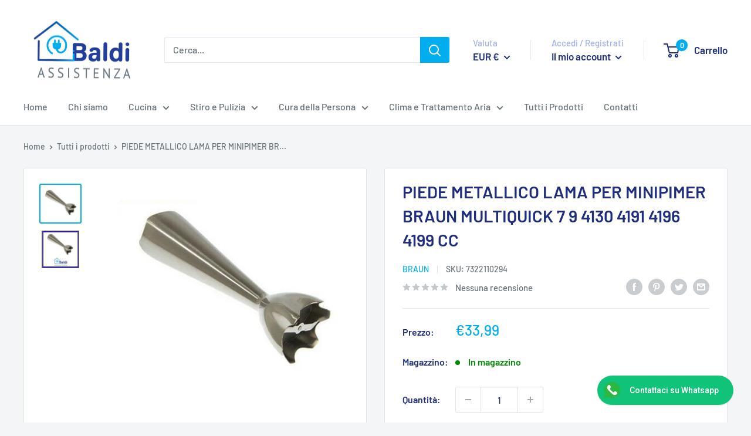

--- FILE ---
content_type: text/html; charset=utf-8
request_url: https://baldiassistenza.com/products/piede-metallico-lama-per-minipimer-braun-multiquick-7-9-4130-4191-4196-4199-cc
body_size: 51794
content:
<!doctype html>

<html class="no-js" lang="it">
  <head>

    <!-- Google Tag Manager -->
<script>(function(w,d,s,l,i){w[l]=w[l]||[];w[l].push({'gtm.start':
new Date().getTime(),event:'gtm.js'});var f=d.getElementsByTagName(s)[0],
j=d.createElement(s),dl=l!='dataLayer'?'&l='+l:'';j.async=true;j.src=
'https://www.googletagmanager.com/gtm.js?id='+i+dl;f.parentNode.insertBefore(j,f);
})(window,document,'script','dataLayer','GTM-P42S6MS7');</script>
<!-- End Google Tag Manager -->

    
    <meta charset="utf-8">
    <meta name="viewport" content="width=device-width, initial-scale=1.0, height=device-height, minimum-scale=1.0, maximum-scale=1.0">
    <meta name="theme-color" content="#00aeef"><title>PIEDE METALLICO LAMA PER MINIPIMER BRAUN MULTIQUICK 7 9 4130 4191 4196 4199 CC | Ricambio originale Braun - BALDI ASSISTENZA
</title><meta name="description" content="Acquista PIEDE METALLICO LAMA PER MINIPIMER BRAUN MULTIQUICK 7 9 4130 4191 4196 4199 CC per Braun a partire da 30,99€. Spedizione rapida da BALDI ASSISTENZA."><link rel="canonical" href="https://baldiassistenza.com/products/piede-metallico-lama-per-minipimer-braun-multiquick-7-9-4130-4191-4196-4199-cc"><link rel="shortcut icon" href="//baldiassistenza.com/cdn/shop/files/FAVICON_96x96.jpg?v=1636106130" type="image/png"><link rel="preload" as="style" href="//baldiassistenza.com/cdn/shop/t/16/assets/theme.css?v=108528501301902317321635183631">
    <link rel="preload" as="script" href="//baldiassistenza.com/cdn/shop/t/16/assets/theme.js?v=70034984005220077711641852803">
    <link rel="preconnect" href="https://cdn.shopify.com">
    <link rel="preconnect" href="https://fonts.shopifycdn.com">
    <link rel="dns-prefetch" href="https://productreviews.shopifycdn.com">
    <link rel="dns-prefetch" href="https://ajax.googleapis.com">
    <link rel="dns-prefetch" href="https://maps.googleapis.com">
    <link rel="dns-prefetch" href="https://maps.gstatic.com">

    <meta property="og:type" content="product">
  <meta property="og:title" content="PIEDE METALLICO LAMA PER MINIPIMER BRAUN MULTIQUICK 7 9 4130 4191 4196 4199 CC"><meta property="og:image" content="http://baldiassistenza.com/cdn/shop/files/piede-metallico-lama-per-minipimer-braun-multiquick-7-9-4130-4191-4196-4199-cc-339178.png?v=1750240131">
    <meta property="og:image:secure_url" content="https://baldiassistenza.com/cdn/shop/files/piede-metallico-lama-per-minipimer-braun-multiquick-7-9-4130-4191-4196-4199-cc-339178.png?v=1750240131">
    <meta property="og:image:width" content="415">
    <meta property="og:image:height" content="390"><meta property="product:price:amount" content="33,99">
  <meta property="product:price:currency" content="EUR"><meta property="og:description" content="Acquista PIEDE METALLICO LAMA PER MINIPIMER BRAUN MULTIQUICK 7 9 4130 4191 4196 4199 CC per Braun a partire da 30,99€. Spedizione rapida da BALDI ASSISTENZA."><meta property="og:url" content="https://baldiassistenza.com/products/piede-metallico-lama-per-minipimer-braun-multiquick-7-9-4130-4191-4196-4199-cc">
<meta property="og:site_name" content="BALDI ASSISTENZA"><meta name="twitter:card" content="summary"><meta name="twitter:title" content="PIEDE METALLICO LAMA PER MINIPIMER BRAUN MULTIQUICK 7 9 4130 4191 4196 4199 CC">
  <meta name="twitter:description" content="RICAMBIO PIEDE METALLICO LAMA PER MINIPIMER FRULLATORE IMMERSIONE BRAUN MULTIQUICK 7 9 RICAMBIO ORIGINALE PER QUALUNQUE NECESSITA&#39; DI RICAMBI ED ACCESSORI ORIGINALI BRAUN NON ESITATE CONTATTARCI MONTA SUI SEGUENTI MODELLI: CODICE: 0X64196785 TYPE: 4191-MR730 NOME: Multiquick 7 MR 730 VERSIONE: INT CODICE: 0X81309420 TYPE: 4191-MR730 NOME: Multiquick 7 MR 730 VERSIONE: INT CODICE: 0X81332735 TYPE: 4199-MQ700SOUP NOME: Multiquick 7 MQ 700 Soup VERSIONE: INT CODICE: 0X64196784 TYPE: 4191-MR700 NOME: Multiquick 7 MR 700 VERSIONE: INT CODICE: 0X22111005 TYPE: 4199 NOME: Multiquick 7 MQ 785 Patisserie VERSIONE: INT CODICE: 0X22111029 TYPE: 4191-MQ5137BKSAUCE NOME: Multiquick 5 Vario MQ 5137 Sauce+ VERSIONE: INT CODICE: 0X22111030 TYPE: 4191-MQ5177BUFFET NOME: Multiquick 5 Vario MQ 5177 Buffet+ VERSIONE: INT CODICE: 0X22111109 TYPE: 4199-MQ787GOURMET NOME: Multiquick 7 MQ 787 Gourmet VERSIONE: INT CODICE: 0X22111112 TYPE: 4199-MQ745COCKTAIL NOME: Multiquick 7 MQ 745 Cocktail VERSIONE: INT CODICE: 0X22111051 TYPE:">
  <meta name="twitter:image" content="https://baldiassistenza.com/cdn/shop/files/piede-metallico-lama-per-minipimer-braun-multiquick-7-9-4130-4191-4196-4199-cc-339178_600x600_crop_center.png?v=1750240131">
    <link rel="preload" href="//baldiassistenza.com/cdn/fonts/barlow/barlow_n6.329f582a81f63f125e63c20a5a80ae9477df68e1.woff2" as="font" type="font/woff2" crossorigin><link rel="preload" href="//baldiassistenza.com/cdn/fonts/barlow/barlow_n5.a193a1990790eba0cc5cca569d23799830e90f07.woff2" as="font" type="font/woff2" crossorigin><style>
  @font-face {
  font-family: Barlow;
  font-weight: 600;
  font-style: normal;
  font-display: swap;
  src: url("//baldiassistenza.com/cdn/fonts/barlow/barlow_n6.329f582a81f63f125e63c20a5a80ae9477df68e1.woff2") format("woff2"),
       url("//baldiassistenza.com/cdn/fonts/barlow/barlow_n6.0163402e36247bcb8b02716880d0b39568412e9e.woff") format("woff");
}

  @font-face {
  font-family: Barlow;
  font-weight: 500;
  font-style: normal;
  font-display: swap;
  src: url("//baldiassistenza.com/cdn/fonts/barlow/barlow_n5.a193a1990790eba0cc5cca569d23799830e90f07.woff2") format("woff2"),
       url("//baldiassistenza.com/cdn/fonts/barlow/barlow_n5.ae31c82169b1dc0715609b8cc6a610b917808358.woff") format("woff");
}

@font-face {
  font-family: Barlow;
  font-weight: 600;
  font-style: normal;
  font-display: swap;
  src: url("//baldiassistenza.com/cdn/fonts/barlow/barlow_n6.329f582a81f63f125e63c20a5a80ae9477df68e1.woff2") format("woff2"),
       url("//baldiassistenza.com/cdn/fonts/barlow/barlow_n6.0163402e36247bcb8b02716880d0b39568412e9e.woff") format("woff");
}

@font-face {
  font-family: Barlow;
  font-weight: 600;
  font-style: italic;
  font-display: swap;
  src: url("//baldiassistenza.com/cdn/fonts/barlow/barlow_i6.5a22bd20fb27bad4d7674cc6e666fb9c77d813bb.woff2") format("woff2"),
       url("//baldiassistenza.com/cdn/fonts/barlow/barlow_i6.1c8787fcb59f3add01a87f21b38c7ef797e3b3a1.woff") format("woff");
}


  @font-face {
  font-family: Barlow;
  font-weight: 700;
  font-style: normal;
  font-display: swap;
  src: url("//baldiassistenza.com/cdn/fonts/barlow/barlow_n7.691d1d11f150e857dcbc1c10ef03d825bc378d81.woff2") format("woff2"),
       url("//baldiassistenza.com/cdn/fonts/barlow/barlow_n7.4fdbb1cb7da0e2c2f88492243ffa2b4f91924840.woff") format("woff");
}

  @font-face {
  font-family: Barlow;
  font-weight: 500;
  font-style: italic;
  font-display: swap;
  src: url("//baldiassistenza.com/cdn/fonts/barlow/barlow_i5.714d58286997b65cd479af615cfa9bb0a117a573.woff2") format("woff2"),
       url("//baldiassistenza.com/cdn/fonts/barlow/barlow_i5.0120f77e6447d3b5df4bbec8ad8c2d029d87fb21.woff") format("woff");
}

  @font-face {
  font-family: Barlow;
  font-weight: 700;
  font-style: italic;
  font-display: swap;
  src: url("//baldiassistenza.com/cdn/fonts/barlow/barlow_i7.50e19d6cc2ba5146fa437a5a7443c76d5d730103.woff2") format("woff2"),
       url("//baldiassistenza.com/cdn/fonts/barlow/barlow_i7.47e9f98f1b094d912e6fd631cc3fe93d9f40964f.woff") format("woff");
}


  :root {
    --default-text-font-size : 15px;
    --base-text-font-size    : 16px;
    --heading-font-family    : Barlow, sans-serif;
    --heading-font-weight    : 600;
    --heading-font-style     : normal;
    --text-font-family       : Barlow, sans-serif;
    --text-font-weight       : 500;
    --text-font-style        : normal;
    --text-font-bolder-weight: 600;
    --text-link-decoration   : underline;

    --text-color               : #677279;
    --text-color-rgb           : 103, 114, 121;
    --heading-color            : #1e2d7d;
    --border-color             : #e1e3e4;
    --border-color-rgb         : 225, 227, 228;
    --form-border-color        : #d4d6d8;
    --accent-color             : #00aeef;
    --accent-color-rgb         : 0, 174, 239;
    --link-color               : #00aeef;
    --link-color-hover         : #0076a3;
    --background               : #f3f5f6;
    --secondary-background     : #ffffff;
    --secondary-background-rgb : 255, 255, 255;
    --accent-background        : rgba(0, 174, 239, 0.08);

    --input-background: #ffffff;

    --error-color       : #ff0000;
    --error-background  : rgba(255, 0, 0, 0.07);
    --success-color     : #00aa00;
    --success-background: rgba(0, 170, 0, 0.11);

    --primary-button-background      : #00aeef;
    --primary-button-background-rgb  : 0, 174, 239;
    --primary-button-text-color      : #ffffff;
    --secondary-button-background    : #1e2d7d;
    --secondary-button-background-rgb: 30, 45, 125;
    --secondary-button-text-color    : #ffffff;

    --header-background      : #ffffff;
    --header-text-color      : #1e2d7d;
    --header-light-text-color: #a3afef;
    --header-border-color    : rgba(163, 175, 239, 0.3);
    --header-accent-color    : #00aeef;

    --footer-background-color:    #f3f5f6;
    --footer-heading-text-color:  #1e2d7d;
    --footer-body-text-color:     #677279;
    --footer-body-text-color-rgb: 103, 114, 121;
    --footer-accent-color:        #00badb;
    --footer-accent-color-rgb:    0, 186, 219;
    --footer-border:              1px solid var(--border-color);
    
    --flickity-arrow-color: #abb1b4;--product-on-sale-accent           : #ee0000;
    --product-on-sale-accent-rgb       : 238, 0, 0;
    --product-on-sale-color            : #ffffff;
    --product-in-stock-color           : #008a00;
    --product-low-stock-color          : #ee0000;
    --product-sold-out-color           : #8a9297;
    --product-custom-label-1-background: #008a00;
    --product-custom-label-1-color     : #ffffff;
    --product-custom-label-2-background: #00a500;
    --product-custom-label-2-color     : #ffffff;
    --product-review-star-color        : #ffbd00;

    --mobile-container-gutter : 20px;
    --desktop-container-gutter: 40px;

    /* Shopify related variables */
    --payment-terms-background-color: #f3f5f6;
  }
</style>

<script>
  // IE11 does not have support for CSS variables, so we have to polyfill them
  if (!(((window || {}).CSS || {}).supports && window.CSS.supports('(--a: 0)'))) {
    const script = document.createElement('script');
    script.type = 'text/javascript';
    script.src = 'https://cdn.jsdelivr.net/npm/css-vars-ponyfill@2';
    script.onload = function() {
      cssVars({});
    };

    document.getElementsByTagName('head')[0].appendChild(script);
  }
</script>


    <script src="https://smarteucookiebanner.upsell-apps.com/gdpr_adapter.js?shop=baldi-assistenza.myshopify.com" type="application/javascript"></script>
  <script>window.performance && window.performance.mark && window.performance.mark('shopify.content_for_header.start');</script><meta name="google-site-verification" content="_GJKo7F78dpHCR80QHFKD9VeGEZLKnjZ7tZ9OqNio9k">
<meta name="facebook-domain-verification" content="zrlrz7qbg71ojaw95v81e741ucd5z0">
<meta name="facebook-domain-verification" content="ann4r1kz2zdsaqjgbx3789sbetqp44">
<meta id="shopify-digital-wallet" name="shopify-digital-wallet" content="/54898556972/digital_wallets/dialog">
<meta name="shopify-checkout-api-token" content="560bf1569c135709c8d086c755cfdb14">
<meta id="in-context-paypal-metadata" data-shop-id="54898556972" data-venmo-supported="false" data-environment="production" data-locale="it_IT" data-paypal-v4="true" data-currency="EUR">
<link rel="alternate" type="application/json+oembed" href="https://baldiassistenza.com/products/piede-metallico-lama-per-minipimer-braun-multiquick-7-9-4130-4191-4196-4199-cc.oembed">
<script async="async" src="/checkouts/internal/preloads.js?locale=it-IT"></script>
<script id="apple-pay-shop-capabilities" type="application/json">{"shopId":54898556972,"countryCode":"IT","currencyCode":"EUR","merchantCapabilities":["supports3DS"],"merchantId":"gid:\/\/shopify\/Shop\/54898556972","merchantName":"BALDI ASSISTENZA","requiredBillingContactFields":["postalAddress","email","phone"],"requiredShippingContactFields":["postalAddress","email","phone"],"shippingType":"shipping","supportedNetworks":["visa","maestro","masterCard","amex"],"total":{"type":"pending","label":"BALDI ASSISTENZA","amount":"1.00"},"shopifyPaymentsEnabled":true,"supportsSubscriptions":true}</script>
<script id="shopify-features" type="application/json">{"accessToken":"560bf1569c135709c8d086c755cfdb14","betas":["rich-media-storefront-analytics"],"domain":"baldiassistenza.com","predictiveSearch":true,"shopId":54898556972,"locale":"it"}</script>
<script>var Shopify = Shopify || {};
Shopify.shop = "baldi-assistenza.myshopify.com";
Shopify.locale = "it";
Shopify.currency = {"active":"EUR","rate":"1.0"};
Shopify.country = "IT";
Shopify.theme = {"name":"Warehouse","id":120777834540,"schema_name":"Warehouse","schema_version":"2.5.1","theme_store_id":871,"role":"main"};
Shopify.theme.handle = "null";
Shopify.theme.style = {"id":null,"handle":null};
Shopify.cdnHost = "baldiassistenza.com/cdn";
Shopify.routes = Shopify.routes || {};
Shopify.routes.root = "/";</script>
<script type="module">!function(o){(o.Shopify=o.Shopify||{}).modules=!0}(window);</script>
<script>!function(o){function n(){var o=[];function n(){o.push(Array.prototype.slice.apply(arguments))}return n.q=o,n}var t=o.Shopify=o.Shopify||{};t.loadFeatures=n(),t.autoloadFeatures=n()}(window);</script>
<script id="shop-js-analytics" type="application/json">{"pageType":"product"}</script>
<script defer="defer" async type="module" src="//baldiassistenza.com/cdn/shopifycloud/shop-js/modules/v2/client.init-shop-cart-sync_DBkBYU4u.it.esm.js"></script>
<script defer="defer" async type="module" src="//baldiassistenza.com/cdn/shopifycloud/shop-js/modules/v2/chunk.common_Bivs4Di_.esm.js"></script>
<script type="module">
  await import("//baldiassistenza.com/cdn/shopifycloud/shop-js/modules/v2/client.init-shop-cart-sync_DBkBYU4u.it.esm.js");
await import("//baldiassistenza.com/cdn/shopifycloud/shop-js/modules/v2/chunk.common_Bivs4Di_.esm.js");

  window.Shopify.SignInWithShop?.initShopCartSync?.({"fedCMEnabled":true,"windoidEnabled":true});

</script>
<script>(function() {
  var isLoaded = false;
  function asyncLoad() {
    if (isLoaded) return;
    isLoaded = true;
    var urls = ["https:\/\/cdn.shopify.com\/s\/files\/1\/0033\/3538\/9233\/files\/pushdaddy_v25.js?v=1635850690\u0026shop=baldi-assistenza.myshopify.com","https:\/\/ecommplugins-scripts.trustpilot.com\/v2.1\/js\/header.min.js?settings=eyJrZXkiOiJncFBnSTVveThxeUlYVEN2IiwicyI6InNrdSJ9\u0026shop=baldi-assistenza.myshopify.com","https:\/\/ecommplugins-trustboxsettings.trustpilot.com\/baldi-assistenza.myshopify.com.js?settings=1637511508425\u0026shop=baldi-assistenza.myshopify.com","https:\/\/widget.trustpilot.com\/bootstrap\/v5\/tp.widget.sync.bootstrap.min.js?shop=baldi-assistenza.myshopify.com","https:\/\/smarteucookiebanner.upsell-apps.com\/script_tag.js?shop=baldi-assistenza.myshopify.com","https:\/\/cdn.shopify.com\/s\/files\/1\/0033\/3538\/9233\/files\/pushdaddy_v101_test.js?shop=baldi-assistenza.myshopify.com","https:\/\/cdn.shopify.com\/s\/files\/1\/0033\/3538\/9233\/files\/pushdaddy_v101_test.js?shop=baldi-assistenza.myshopify.com","https:\/\/packlink-spf-pro.appspot.com\/platform\/PRO\/checkout\/thankYouScript?v=8\u0026shop=baldi-assistenza.myshopify.com","https:\/\/cdn.shopify.com\/s\/files\/1\/0033\/3538\/9233\/files\/pushdaddy_a7_livechat1_new2.js?v=1707659950\u0026shop=baldi-assistenza.myshopify.com"];
    for (var i = 0; i < urls.length; i++) {
      var s = document.createElement('script');
      s.type = 'text/javascript';
      s.async = true;
      s.src = urls[i];
      var x = document.getElementsByTagName('script')[0];
      x.parentNode.insertBefore(s, x);
    }
  };
  if(window.attachEvent) {
    window.attachEvent('onload', asyncLoad);
  } else {
    window.addEventListener('load', asyncLoad, false);
  }
})();</script>
<script id="__st">var __st={"a":54898556972,"offset":3600,"reqid":"2fd91781-49c1-4544-89ee-7543f6a50c03-1768863866","pageurl":"baldiassistenza.com\/products\/piede-metallico-lama-per-minipimer-braun-multiquick-7-9-4130-4191-4196-4199-cc","u":"c00a781dfe22","p":"product","rtyp":"product","rid":6669137346604};</script>
<script>window.ShopifyPaypalV4VisibilityTracking = true;</script>
<script id="captcha-bootstrap">!function(){'use strict';const t='contact',e='account',n='new_comment',o=[[t,t],['blogs',n],['comments',n],[t,'customer']],c=[[e,'customer_login'],[e,'guest_login'],[e,'recover_customer_password'],[e,'create_customer']],r=t=>t.map((([t,e])=>`form[action*='/${t}']:not([data-nocaptcha='true']) input[name='form_type'][value='${e}']`)).join(','),a=t=>()=>t?[...document.querySelectorAll(t)].map((t=>t.form)):[];function s(){const t=[...o],e=r(t);return a(e)}const i='password',u='form_key',d=['recaptcha-v3-token','g-recaptcha-response','h-captcha-response',i],f=()=>{try{return window.sessionStorage}catch{return}},m='__shopify_v',_=t=>t.elements[u];function p(t,e,n=!1){try{const o=window.sessionStorage,c=JSON.parse(o.getItem(e)),{data:r}=function(t){const{data:e,action:n}=t;return t[m]||n?{data:e,action:n}:{data:t,action:n}}(c);for(const[e,n]of Object.entries(r))t.elements[e]&&(t.elements[e].value=n);n&&o.removeItem(e)}catch(o){console.error('form repopulation failed',{error:o})}}const l='form_type',E='cptcha';function T(t){t.dataset[E]=!0}const w=window,h=w.document,L='Shopify',v='ce_forms',y='captcha';let A=!1;((t,e)=>{const n=(g='f06e6c50-85a8-45c8-87d0-21a2b65856fe',I='https://cdn.shopify.com/shopifycloud/storefront-forms-hcaptcha/ce_storefront_forms_captcha_hcaptcha.v1.5.2.iife.js',D={infoText:'Protetto da hCaptcha',privacyText:'Privacy',termsText:'Termini'},(t,e,n)=>{const o=w[L][v],c=o.bindForm;if(c)return c(t,g,e,D).then(n);var r;o.q.push([[t,g,e,D],n]),r=I,A||(h.body.append(Object.assign(h.createElement('script'),{id:'captcha-provider',async:!0,src:r})),A=!0)});var g,I,D;w[L]=w[L]||{},w[L][v]=w[L][v]||{},w[L][v].q=[],w[L][y]=w[L][y]||{},w[L][y].protect=function(t,e){n(t,void 0,e),T(t)},Object.freeze(w[L][y]),function(t,e,n,w,h,L){const[v,y,A,g]=function(t,e,n){const i=e?o:[],u=t?c:[],d=[...i,...u],f=r(d),m=r(i),_=r(d.filter((([t,e])=>n.includes(e))));return[a(f),a(m),a(_),s()]}(w,h,L),I=t=>{const e=t.target;return e instanceof HTMLFormElement?e:e&&e.form},D=t=>v().includes(t);t.addEventListener('submit',(t=>{const e=I(t);if(!e)return;const n=D(e)&&!e.dataset.hcaptchaBound&&!e.dataset.recaptchaBound,o=_(e),c=g().includes(e)&&(!o||!o.value);(n||c)&&t.preventDefault(),c&&!n&&(function(t){try{if(!f())return;!function(t){const e=f();if(!e)return;const n=_(t);if(!n)return;const o=n.value;o&&e.removeItem(o)}(t);const e=Array.from(Array(32),(()=>Math.random().toString(36)[2])).join('');!function(t,e){_(t)||t.append(Object.assign(document.createElement('input'),{type:'hidden',name:u})),t.elements[u].value=e}(t,e),function(t,e){const n=f();if(!n)return;const o=[...t.querySelectorAll(`input[type='${i}']`)].map((({name:t})=>t)),c=[...d,...o],r={};for(const[a,s]of new FormData(t).entries())c.includes(a)||(r[a]=s);n.setItem(e,JSON.stringify({[m]:1,action:t.action,data:r}))}(t,e)}catch(e){console.error('failed to persist form',e)}}(e),e.submit())}));const S=(t,e)=>{t&&!t.dataset[E]&&(n(t,e.some((e=>e===t))),T(t))};for(const o of['focusin','change'])t.addEventListener(o,(t=>{const e=I(t);D(e)&&S(e,y())}));const B=e.get('form_key'),M=e.get(l),P=B&&M;t.addEventListener('DOMContentLoaded',(()=>{const t=y();if(P)for(const e of t)e.elements[l].value===M&&p(e,B);[...new Set([...A(),...v().filter((t=>'true'===t.dataset.shopifyCaptcha))])].forEach((e=>S(e,t)))}))}(h,new URLSearchParams(w.location.search),n,t,e,['guest_login'])})(!0,!0)}();</script>
<script integrity="sha256-4kQ18oKyAcykRKYeNunJcIwy7WH5gtpwJnB7kiuLZ1E=" data-source-attribution="shopify.loadfeatures" defer="defer" src="//baldiassistenza.com/cdn/shopifycloud/storefront/assets/storefront/load_feature-a0a9edcb.js" crossorigin="anonymous"></script>
<script data-source-attribution="shopify.dynamic_checkout.dynamic.init">var Shopify=Shopify||{};Shopify.PaymentButton=Shopify.PaymentButton||{isStorefrontPortableWallets:!0,init:function(){window.Shopify.PaymentButton.init=function(){};var t=document.createElement("script");t.src="https://baldiassistenza.com/cdn/shopifycloud/portable-wallets/latest/portable-wallets.it.js",t.type="module",document.head.appendChild(t)}};
</script>
<script data-source-attribution="shopify.dynamic_checkout.buyer_consent">
  function portableWalletsHideBuyerConsent(e){var t=document.getElementById("shopify-buyer-consent"),n=document.getElementById("shopify-subscription-policy-button");t&&n&&(t.classList.add("hidden"),t.setAttribute("aria-hidden","true"),n.removeEventListener("click",e))}function portableWalletsShowBuyerConsent(e){var t=document.getElementById("shopify-buyer-consent"),n=document.getElementById("shopify-subscription-policy-button");t&&n&&(t.classList.remove("hidden"),t.removeAttribute("aria-hidden"),n.addEventListener("click",e))}window.Shopify?.PaymentButton&&(window.Shopify.PaymentButton.hideBuyerConsent=portableWalletsHideBuyerConsent,window.Shopify.PaymentButton.showBuyerConsent=portableWalletsShowBuyerConsent);
</script>
<script>
  function portableWalletsCleanup(e){e&&e.src&&console.error("Failed to load portable wallets script "+e.src);var t=document.querySelectorAll("shopify-accelerated-checkout .shopify-payment-button__skeleton, shopify-accelerated-checkout-cart .wallet-cart-button__skeleton"),e=document.getElementById("shopify-buyer-consent");for(let e=0;e<t.length;e++)t[e].remove();e&&e.remove()}function portableWalletsNotLoadedAsModule(e){e instanceof ErrorEvent&&"string"==typeof e.message&&e.message.includes("import.meta")&&"string"==typeof e.filename&&e.filename.includes("portable-wallets")&&(window.removeEventListener("error",portableWalletsNotLoadedAsModule),window.Shopify.PaymentButton.failedToLoad=e,"loading"===document.readyState?document.addEventListener("DOMContentLoaded",window.Shopify.PaymentButton.init):window.Shopify.PaymentButton.init())}window.addEventListener("error",portableWalletsNotLoadedAsModule);
</script>

<script type="module" src="https://baldiassistenza.com/cdn/shopifycloud/portable-wallets/latest/portable-wallets.it.js" onError="portableWalletsCleanup(this)" crossorigin="anonymous"></script>
<script nomodule>
  document.addEventListener("DOMContentLoaded", portableWalletsCleanup);
</script>

<script id='scb4127' type='text/javascript' async='' src='https://baldiassistenza.com/cdn/shopifycloud/privacy-banner/storefront-banner.js'></script><link id="shopify-accelerated-checkout-styles" rel="stylesheet" media="screen" href="https://baldiassistenza.com/cdn/shopifycloud/portable-wallets/latest/accelerated-checkout-backwards-compat.css" crossorigin="anonymous">
<style id="shopify-accelerated-checkout-cart">
        #shopify-buyer-consent {
  margin-top: 1em;
  display: inline-block;
  width: 100%;
}

#shopify-buyer-consent.hidden {
  display: none;
}

#shopify-subscription-policy-button {
  background: none;
  border: none;
  padding: 0;
  text-decoration: underline;
  font-size: inherit;
  cursor: pointer;
}

#shopify-subscription-policy-button::before {
  box-shadow: none;
}

      </style>

<script>window.performance && window.performance.mark && window.performance.mark('shopify.content_for_header.end');</script>

<script src="//baldiassistenza.com/cdn/shop/t/16/assets/ets_cf_config.js?v=1842594496384665271636453016" type="text/javascript"></script>


    <link rel="stylesheet" href="//baldiassistenza.com/cdn/shop/t/16/assets/theme.css?v=108528501301902317321635183631">

    
  <script type="application/ld+json">
  {
    "@context": "http://schema.org",
    "@type": "Product",
    "offers": [{
          "@type": "Offer",
          "name": "Default Title",
          "availability":"https://schema.org/InStock",
          "price": 33.99,
          "priceCurrency": "EUR",
          "priceValidUntil": "2026-01-30","sku": "7322110294","url": "/products/piede-metallico-lama-per-minipimer-braun-multiquick-7-9-4130-4191-4196-4199-cc?variant=39705679888428"
        }
],
    "brand": {
      "name": "Braun"
    },
    "name": "PIEDE METALLICO LAMA PER MINIPIMER BRAUN MULTIQUICK 7 9 4130 4191 4196 4199 CC",
    "description": "RICAMBIO PIEDE METALLICO LAMA PER MINIPIMER FRULLATORE IMMERSIONE BRAUN MULTIQUICK 7 9\nRICAMBIO ORIGINALE\n\n\n \n\nPER QUALUNQUE NECESSITA' DI RICAMBI ED ACCESSORI ORIGINALI BRAUN NON ESITATE CONTATTARCI\n\n\n \n\nMONTA SUI SEGUENTI MODELLI:\n\n\n\n\n\n\nCODICE: 0X64196785\nTYPE: 4191-MR730\nNOME: Multiquick 7 MR 730\nVERSIONE: INT\n\n\n\n\n\nCODICE: 0X81309420\nTYPE: 4191-MR730\nNOME: Multiquick 7 MR 730\nVERSIONE: INT\n\n\n\n\n\nCODICE: 0X81332735\nTYPE: 4199-MQ700SOUP\nNOME: Multiquick 7 MQ 700 Soup\nVERSIONE: INT\n\n\n\n\n\nCODICE: 0X64196784\nTYPE: 4191-MR700\nNOME: Multiquick 7 MR 700\nVERSIONE: INT\n\n\n\n\n\nCODICE: 0X22111005\nTYPE: 4199\nNOME: Multiquick 7 MQ 785 Patisserie\nVERSIONE: INT\n\n\n\n\n\nCODICE: 0X22111029\nTYPE: 4191-MQ5137BKSAUCE\nNOME: Multiquick 5 Vario MQ 5137 Sauce+\nVERSIONE: INT\n\n\n\n\n\nCODICE: 0X22111030\nTYPE: 4191-MQ5177BUFFET\nNOME: Multiquick 5 Vario MQ 5177 Buffet+\nVERSIONE: INT\n\n\n\n\n\nCODICE: 0X22111109\nTYPE: 4199-MQ787GOURMET\nNOME: Multiquick 7 MQ 787 Gourmet\nVERSIONE: INT\n\n\n\n\n\nCODICE: 0X22111112\nTYPE: 4199-MQ745COCKTAIL\nNOME: Multiquick 7 MQ 745 Cocktail\nVERSIONE: INT\n\n\n\n\n\nCODICE: 0X22111051\nTYPE: 4191-MQ5137BKSAUCE\nNOME: Multiquick 5 Vario MQ 5137 Sauce+\nVERSIONE: INT\n\n\n\n\n\nCODICE: 0X22111052\nTYPE: 4191-MQ5177BUFFET\nNOME: Multiquick 5 Vario MQ 5177 Buffet+\nVERSIONE: INT\n\n\n\n\n\nCODICE: 0X22111078\nTYPE: 4199-MQ700SOUP\nNOME: Multiquick 7 MQ 700 Soup\nVERSIONE: INT\n\n\n\n\n\nCODICE: 0X22111090\nTYPE: 4199-MQ785PATISSERIE\nNOME: Multiquick 7 MQ 785 Patisserie\nVERSIONE: INT\n\n\n\n\n\nCODICE: 0X22111164\nTYPE: 4199-MQ787GOURMET\nNOME: Multiquick 7 MQ 787 Gourmet\nVERSIONE: INT\n\n\n\n\n\nCODICE: 0X22111347\nTYPE: 4191-MQ5277BK HB BRAUN INT S12\nNOME: Multiquick 5 Vario MQ 5177 Buffet+\nVERSIONE: INT\n\n\n\n\n\nCODICE: 0X22111344\nTYPE: 4191-MQ5237BK HB BRAUN INT S11\nNOME: Multiquick 5 Vario MQ 5137 Sauce+\nVERSIONE: INT\n\n\n\n\n\nCODICE: 0X22111373\nTYPE: 4191-MQ5235BK HB BRAUN INT S11\nNOME: 4191-MQ5135BK SAUCE HB BRAUN KR\nVERSIONE: INT\n\n\n\n\n\nCODICE: 0X22111387\nTYPE: 4191-MQ5275BK HB BRAUN INT S12\nNOME: Multiquick 5 Vario MQ 5177 Buffet+\nVERSIONE: INT\n\n\n\n\n\nCODICE: 0X81344712\nTYPE: 4199-MQ725OMELETTE\nNOME: Multiquick 7 MQ 725 Omelette\nVERSIONE: INT\n\n\n\n\n\nCODICE: 0X81330684\nTYPE: 4199-MQ775PATISSERIE\nNOME: Multiquick 7 MQ 775 Patisserie\nVERSIONE: INT\n\n\n\n\n\nCODICE: 0X81332746\nTYPE: 4199-MQ735SAUCE\nNOME: Multiquick 7 MQ 735 Sauce\nVERSIONE: INT\n\n\n\n\n\nCODICE: 0X81339251\nTYPE: 4199-MQ745APERITIVE\nNOME: Multiquick 7 MQ 745 Aperitive\nVERSIONE: INT\n \n \n \n\n\n\n\n\n \nCODICE: 0X22111207\nTYPE: 4199-MQ745COCKTAIL\nNOME: Multiquick 7 MQ 745 Cocktail\nVERSIONE: INT\n\n\n\n\n\nCODICE: 0X22111080\nTYPE: 4199-MQ725OMELETTE\nNOME: Multiquick 7 MQ 725 Omelette\nVERSIONE: INT\n\n\n\n\n\nCODICE: 0X22111084\nTYPE: 4199-MQ735SAUCE\nNOME: Multiquick 7 MQ 735 Sauce\nVERSIONE: INT\n\n\n\n\n\nCODICE: 0X22111087\nTYPE: 4199-MQ745APERITIVE\nNOME: Multiquick 7 MQ 745 Aperitive\nVERSIONE: INT\n\n\n\n\n\nCODICE: 0X22111091\nTYPE: 4199-MQ775PATISSERIE\nNOME: Multiquick 7 MQ 775 Patisserie\nVERSIONE: INT\n\n\n\n\n\nCODICE: 0X22111257\nTYPE: 4199-MQ727OMELETTE+\nNOME: Multiquick 7 MQ 725 Omelette\nVERSIONE: INT\n\n\n\n\n\nCODICE: 0X81304210\nTYPE: 4130-MR730CC\nNOME: Multiquick 7 Cordless Hand Blender MR 730 cc\nVERSIONE: INT\n\n\n\n\n\nCODICE: 0X81304214\nTYPE: 4130-MR730CC\nNOME: Multiquick 7 Cordless Hand Blender MR 730 cc\nVERSIONE: INT\n\n\n\n\n\nCODICE: 0X81298440\nTYPE: 4130-MR730CC\nNOME: Multiquick 7 Cordless Hand Blender MR 730 cc\nVERSIONE: INT\n\n\n\n",
    "category": "",
    "url": "/products/piede-metallico-lama-per-minipimer-braun-multiquick-7-9-4130-4191-4196-4199-cc",
    "sku": "7322110294",
    "image": {
      "@type": "ImageObject",
      "url": "https://baldiassistenza.com/cdn/shop/files/piede-metallico-lama-per-minipimer-braun-multiquick-7-9-4130-4191-4196-4199-cc-339178_1024x.png?v=1750240131",
      "image": "https://baldiassistenza.com/cdn/shop/files/piede-metallico-lama-per-minipimer-braun-multiquick-7-9-4130-4191-4196-4199-cc-339178_1024x.png?v=1750240131",
      "name": "PIEDE METALLICO LAMA PER MINIPIMER BRAUN MULTIQUICK 7 9 4130 4191 4196 4199 CC",
      "width": "1024",
      "height": "1024"
    }
  }
  </script>



  <script type="application/ld+json">
  {
    "@context": "http://schema.org",
    "@type": "BreadcrumbList",
  "itemListElement": [{
      "@type": "ListItem",
      "position": 1,
      "name": "Home",
      "item": "https://baldiassistenza.com"
    },{
          "@type": "ListItem",
          "position": 2,
          "name": "PIEDE METALLICO LAMA PER MINIPIMER BRAUN MULTIQUICK 7 9 4130 4191 4196 4199 CC",
          "item": "https://baldiassistenza.com/products/piede-metallico-lama-per-minipimer-braun-multiquick-7-9-4130-4191-4196-4199-cc"
        }]
  }
  </script>


    <script>
      // This allows to expose several variables to the global scope, to be used in scripts
      window.theme = {
        pageType: "product",
        cartCount: 0,
        moneyFormat: "€{{amount_with_comma_separator}}",
        moneyWithCurrencyFormat: "€{{amount_with_comma_separator}} EUR",
        currencyCodeEnabled: false,
        showDiscount: true,
        discountMode: "percentage",
        searchMode: "product,article",
        searchUnavailableProducts: "last",
        cartType: "page"
      };

      window.routes = {
        rootUrl: "\/",
        rootUrlWithoutSlash: '',
        cartUrl: "\/cart",
        cartAddUrl: "\/cart\/add",
        cartChangeUrl: "\/cart\/change",
        searchUrl: "\/search",
        productRecommendationsUrl: "\/recommendations\/products"
      };

      window.languages = {
        productRegularPrice: "Prezzo",
        productSalePrice: "Prezzo scontato",
        collectionOnSaleLabel: "Salva {{savings}}",
        productFormUnavailable: "Non disponibile",
        productFormAddToCart: "Aggiungi al carrello",
        productFormSoldOut: "Articolo non disponibile - Contattaci per ordinarlo",
        productAdded: "Il prodotto è stato aggiunto al tuo carrello",
        productAddedShort: "Aggiunto al carrello!",
        shippingEstimatorNoResults: "Nessuna spedizione trovata per il tuo indirizzo.",
        shippingEstimatorOneResult: "Tariffa di spedizione per il tuo indirizzo:",
        shippingEstimatorMultipleResults: "€ {{count}} spese di spedizione per il tuo indirizzo:",
        shippingEstimatorErrors: "Ci sono alcuni errori:"
      };

      window.lazySizesConfig = {
        loadHidden: false,
        hFac: 0.8,
        expFactor: 3,
        customMedia: {
          '--phone': '(max-width: 640px)',
          '--tablet': '(min-width: 641px) and (max-width: 1023px)',
          '--lap': '(min-width: 1024px)'
        }
      };

      document.documentElement.className = document.documentElement.className.replace('no-js', 'js');
    </script><script src="//baldiassistenza.com/cdn/shop/t/16/assets/theme.js?v=70034984005220077711641852803" defer></script>
    <script src="//baldiassistenza.com/cdn/shop/t/16/assets/custom.js?v=102476495355921946141635183630" defer></script><script>
        (function () {
          window.onpageshow = function() {
            // We force re-freshing the cart content onpageshow, as most browsers will serve a cache copy when hitting the
            // back button, which cause staled data
            document.documentElement.dispatchEvent(new CustomEvent('cart:refresh', {
              bubbles: true,
              detail: {scrollToTop: false}
            }));
          };
        })();
      </script><script>
	var Globo = Globo || {};
    var globoFormbuilderRecaptchaInit = function(){};
    Globo.FormBuilder = Globo.FormBuilder || {};
    Globo.FormBuilder.url = "https://form.globosoftware.net";
    Globo.FormBuilder.shop = {
        settings : {
            reCaptcha : {
                siteKey : ''
            },
            hideWaterMark : false,
            encryptionFormId : true,
            copyright: 'Powered by G: <a href="https://apps.shopify.com/form-builder-contact-form" target="_blank">Form Builder</a>'
        },
        pricing:{
            features:{
                fileUpload : 2,
                removeCopyright : false,
                bulkOrderForm: false,
                cartForm: false,
            }
        },
        configuration: {
            money_format:  "€{{amount_with_comma_separator}}"
        },
        encryption_form_id : true
    };
    Globo.FormBuilder.forms = [];

    
    Globo.FormBuilder.page = {
        title : document.title,
        href : window.location.href,
        type: "product"
    };
    Globo.FormBuilder.assetFormUrls = [];
            Globo.FormBuilder.assetFormUrls[63358] = "//baldiassistenza.com/cdn/shop/t/16/assets/globo.formbuilder.data.63358.js?v=87163328817708533561636220803";
            
</script>

<link rel="preload" href="//baldiassistenza.com/cdn/shop/t/16/assets/globo.formbuilder.css?v=30470865796797825451636220815" as="style" onload="this.onload=null;this.rel='stylesheet'">
<noscript><link rel="stylesheet" href="//baldiassistenza.com/cdn/shop/t/16/assets/globo.formbuilder.css?v=30470865796797825451636220815"></noscript>


<script>
    Globo.FormBuilder.__webpack_public_path__ = "//baldiassistenza.com/cdn/shop/t/16/assets/"
</script>
<script src="//baldiassistenza.com/cdn/shop/t/16/assets/globo.formbuilder.index.js?v=164412245162060943671636220810" defer></script>


                  <script>
              if (typeof BSS_PL == 'undefined') {
                  var BSS_PL = {};
              }
              var bssPlApiServer = "https://product-labels-pro.bsscommerce.com";
              BSS_PL.customerTags = 'null';
              BSS_PL.configData = [];
              BSS_PL.storeId = 16786;
              BSS_PL.currentPlan = "false";
              BSS_PL.storeIdCustomOld = "10678";
              BSS_PL.storeIdOldWIthPriority = "12200";
              </script>
          <style>
.homepage-slideshow .slick-slide .bss_pl_img {
    visibility: hidden !important;
}
</style>



<script
src="https://www.paypal.com/sdk/js?client-id=AdxiT2jw7npQWTfDD0Wn1j7c4_PNEwkt36iKkYnOt3DvDw4mlbAyk4g2BLrnIrRAfxBiiIHhJeWHvM1d&currency=EUR&components=messages"
data-namespace="PayPalSDK">
</script>

                    <!-- BEGIN app block: shopify://apps/tinyseo/blocks/product-json-ld-embed/0605268f-f7c4-4e95-b560-e43df7d59ae4 --><script type="application/ld+json" id="tinyimg-product-json-ld">{
  "@context": "https://schema.org/",
  "@type": "Product",
  "@id": "https://baldiassistenza.com/products/piede-metallico-lama-per-minipimer-braun-multiquick-7-9-4130-4191-4196-4199-cc",

  "category": "Accessori per robot da cucina",
  
"offers" : [
  {
  "@type" : "Offer" ,
  "mpn": 39705679888428,

  "sku": "7322110294",
  
  "priceCurrency" : "EUR" ,
  "price": "33.99",
  "priceValidUntil": "2026-04-20",
  
  
  "availability" : "http://schema.org/InStock",
  
  "itemCondition": "http://schema.org/NewCondition",
  

  "url" : "https://baldiassistenza.com/products/piede-metallico-lama-per-minipimer-braun-multiquick-7-9-4130-4191-4196-4199-cc?variant=39705679888428",
  

  
  
  
  
  "seller" : {
  "@type" : "Organization",
  "name" : "BALDI ASSISTENZA"
  }
  }
  ],
  "name": "PIEDE METALLICO LAMA PER MINIPIMER BRAUN MULTIQUICK 7 9 4130 4191 4196 4199 CC","image": "https://baldiassistenza.com/cdn/shop/files/piede-metallico-lama-per-minipimer-braun-multiquick-7-9-4130-4191-4196-4199-cc-339178.png?v=1750240131",








  
  
  
  




  
  
  
  
  
  


  
  
  
  
"description": "RICAMBIO PIEDE METALLICO LAMA PER MINIPIMER FRULLATORE IMMERSIONE BRAUN MULTIQUICK 7 9 RICAMBIO ORIGINALE      PER QUALUNQUE NECESSITA\u0026#39; DI RICAMBI ED ACCESSORI ORIGINALI BRAUN NON ESITATE CONTATTARCI      MONTA SUI SEGUENTI MODELLI:       CODICE: 0X64196785 TYPE: 4191-MR730 NOME: Multiquick 7 MR 730 VERSIONE: INT      CODICE: 0X81309420 TYPE: 4191-MR730 NOME: Multiquick 7 MR 730 VERSIONE: INT      CODICE: 0X81332735 TYPE: 4199-MQ700SOUP NOME: Multiquick 7 MQ 700 Soup VERSIONE: INT      CODICE: 0X64196784 TYPE: 4191-MR700 NOME: Multiquick 7 MR 700 VERSIONE: INT      CODICE: 0X22111005 TYPE: 4199 NOME: Multiquick 7 MQ 785 Patisserie VERSIONE: INT      CODICE: 0X22111029 TYPE: 4191-MQ5137BKSAUCE NOME: Multiquick 5 Vario MQ 5137 Sauce+ VERSIONE: INT      CODICE: 0X22111030 TYPE: 4191-MQ5177BUFFET NOME: Multiquick 5 Vario MQ 5177 Buffet+ VERSIONE: INT      CODICE: 0X22111109 TYPE: 4199-MQ787GOURMET NOME: Multiquick 7 MQ 787 Gourmet VERSIONE: INT      CODICE: 0X22111112 TYPE: 4199-MQ745COCKTAIL NOME: Multiquick 7 MQ 745 Cocktail VERSIONE: INT      CODICE: 0X22111051 TYPE: 4191-MQ5137BKSAUCE NOME: Multiquick 5 Vario MQ 5137 Sauce+ VERSIONE: INT      CODICE: 0X22111052 TYPE: 4191-MQ5177BUFFET NOME: Multiquick 5 Vario MQ 5177 Buffet+ VERSIONE: INT      CODICE: 0X22111078 TYPE: 4199-MQ700SOUP NOME: Multiquick 7 MQ 700 Soup VERSIONE: INT      CODICE: 0X22111090 TYPE: 4199-MQ785PATISSERIE NOME: Multiquick 7 MQ 785 Patisserie VERSIONE: INT      CODICE: 0X22111164 TYPE: 4199-MQ787GOURMET NOME: Multiquick 7 MQ 787 Gourmet VERSIONE: INT      CODICE: 0X22111347 TYPE: 4191-MQ5277BK HB BRAUN INT S12 NOME: Multiquick 5 Vario MQ 5177 Buffet+ VERSIONE: INT      CODICE: 0X22111344 TYPE: 4191-MQ5237BK HB BRAUN INT S11 NOME: Multiquick 5 Vario MQ 5137 Sauce+ VERSIONE: INT      CODICE: 0X22111373 TYPE: 4191-MQ5235BK HB BRAUN INT S11 NOME: 4191-MQ5135BK SAUCE HB BRAUN KR VERSIONE: INT      CODICE: 0X22111387 TYPE: 4191-MQ5275BK HB BRAUN INT S12 NOME: Multiquick 5 Vario MQ 5177 Buffet+ VERSIONE: INT      CODICE: 0X81344712 TYPE: 4199-MQ725OMELETTE NOME: Multiquick 7 MQ 725 Omelette VERSIONE: INT      CODICE: 0X81330684 TYPE: 4199-MQ775PATISSERIE NOME: Multiquick 7 MQ 775 Patisserie VERSIONE: INT      CODICE: 0X81332746 TYPE: 4199-MQ735SAUCE NOME: Multiquick 7 MQ 735 Sauce VERSIONE: INT      CODICE: 0X81339251 TYPE: 4199-MQ745APERITIVE NOME: Multiquick 7 MQ 745 Aperitive VERSIONE: INT              CODICE: 0X22111207 TYPE: 4199-MQ745COCKTAIL NOME: Multiquick 7 MQ 745 Cocktail VERSIONE: INT      CODICE: 0X22111080 TYPE: 4199-MQ725OMELETTE NOME: Multiquick 7 MQ 725 Omelette VERSIONE: INT      CODICE: 0X22111084 TYPE: 4199-MQ735SAUCE NOME: Multiquick 7 MQ 735 Sauce VERSIONE: INT      CODICE: 0X22111087 TYPE: 4199-MQ745APERITIVE NOME: Multiquick 7 MQ 745 Aperitive VERSIONE: INT      CODICE: 0X22111091 TYPE: 4199-MQ775PATISSERIE NOME: Multiquick 7 MQ 775 Patisserie VERSIONE: INT      CODICE: 0X22111257 TYPE: 4199-MQ727OMELETTE+ NOME: Multiquick 7 MQ 725 Omelette VERSIONE: INT      CODICE: 0X81304210 TYPE: 4130-MR730CC NOME: Multiquick 7 Cordless Hand Blender MR 730 cc VERSIONE: INT      CODICE: 0X81304214 TYPE: 4130-MR730CC NOME: Multiquick 7 Cordless Hand Blender MR 730 cc VERSIONE: INT      CODICE: 0X81298440 TYPE: 4130-MR730CC NOME: Multiquick 7 Cordless Hand Blender MR 730 cc VERSIONE: INT    ",
  "manufacturer": "Braun",
  "material": "",
  "url": "https://baldiassistenza.com/products/piede-metallico-lama-per-minipimer-braun-multiquick-7-9-4130-4191-4196-4199-cc",
    
  "additionalProperty":
  [
  
    
    
    ],
    
    "brand": {
      "@type": "Brand",
      "name": "Braun"
    }
 }
</script>
<!-- END app block --><!-- BEGIN app block: shopify://apps/musbu-wa-chat/blocks/app-embed/267d7a73-494b-4925-ba55-49fe70b0f09e -->

<div id="cx_whatsapp_init"></div>


<script>
console.log("--------------CX - WhatsApp Chat---------------");
window.cxMusbuMetaData = {"id":25153,"shop_id":"baldi-assistenza.myshopify.com","button_color":"#000000","button_position":null,"button_size":60,"mobile_view":1,"where_to_show":"all","background_color":"#ffbb00s","button_shape":"circle","isBackground":false,"icon_uid":1,"whatsapp_number":null,"whatsapp_text":null,"pro_icon":"0","sendProductUrl":0,"review_enabled":"1","status":1,"channels":[{"type":"whatsapp","number":"+390892961013","message":null,"icon_uid":1,"displayOnDesktop":true,"displayOnMobile":true}],"styling":{"buttonLayout":"3","singleAccountLayout":"0","multipleAccountLayout":"1","desktopPosition":null,"customDesktopSpacing":false,"desktopSpacing1":"10","desktopSpacing2":"10","mobilePosition":"right","customMobileSpacing":false,"mobileSpacing1":"10","mobileSpacing2":"10","buttonBackgroundColor":"#10c379","popupBackgroundColor":"#10c379","hoverText":null,"popupTitle":null,"popupSubtitle":null,"buttonHeading":"Contattaci su Whatsapp","buttonSubHeading":null,"pageLinks":[{"page":null}],"isPreset":["2"],"presetId":"29","isRounded":false,"isCustomIcon":["1"],"selectedCustomIcon":"svg1","defaultChatMessage":null,"chatInputPlaceholder":null,"chatButtonName":null,"isPulse":true,"isNotificationNumber":false,"notificationNumber":"1","customCss":null},"settings":null,"created_at":"2025-01-06T19:20:38.000000Z","updated_at":"2025-01-06T19:34:04.000000Z"};

// Check if FontAwesome object exists
if (typeof FontAwesome == "undefined") {
    // FontAwesome is not loaded, add the CDN link
    var link = document.createElement("link");
    link.rel = "stylesheet";
    link.href = "https://cdnjs.cloudflare.com/ajax/libs/font-awesome/5.15.3/css/fontawesome.min.css";
    link.integrity = "sha512-OdEXQYCOldjqUEsuMKsZRj93Ht23QRlhIb8E/X0sbwZhme8eUw6g8q7AdxGJKakcBbv7+/PX0Gc2btf7Ru8cZA==";
    link.crossOrigin = "anonymous";
    link.referrerPolicy = "no-referrer";
    document.head.appendChild(link);
}
</script>


<!-- END app block --><!-- BEGIN app block: shopify://apps/tinyseo/blocks/breadcrumbs-json-ld-embed/0605268f-f7c4-4e95-b560-e43df7d59ae4 --><script type="application/ld+json" id="tinyimg-breadcrumbs-json-ld">
      {
        "@context": "https://schema.org",
        "@type": "BreadcrumbList",
        "itemListElement": [
          {
            "@type": "ListItem",
            "position": 1,
            "item": {
              "@id": "https://baldiassistenza.com",
          "name": "Home"
        }
      }
      
        
        
      ,{
        "@type": "ListItem",
        "position": 2,
        "item": {
          "@id": "https://baldiassistenza.com/products/piede-metallico-lama-per-minipimer-braun-multiquick-7-9-4130-4191-4196-4199-cc",
          "name": "PIEDE METALLICO LAMA PER MINIPIMER BRAUN MULTIQUICK 7 9 4130 4191 4196 4199 CC"
        }
      }
      
      ]
    }
  </script>
<!-- END app block --><script src="https://cdn.shopify.com/extensions/019a15d4-71d4-7279-8062-f2f76f98d8e1/musbu-49/assets/cx_whatsapp_button.js" type="text/javascript" defer="defer"></script>
<link href="https://cdn.shopify.com/extensions/019a15d4-71d4-7279-8062-f2f76f98d8e1/musbu-49/assets/musbu-chat-support.css" rel="stylesheet" type="text/css" media="all">
<link href="https://monorail-edge.shopifysvc.com" rel="dns-prefetch">
<script>(function(){if ("sendBeacon" in navigator && "performance" in window) {try {var session_token_from_headers = performance.getEntriesByType('navigation')[0].serverTiming.find(x => x.name == '_s').description;} catch {var session_token_from_headers = undefined;}var session_cookie_matches = document.cookie.match(/_shopify_s=([^;]*)/);var session_token_from_cookie = session_cookie_matches && session_cookie_matches.length === 2 ? session_cookie_matches[1] : "";var session_token = session_token_from_headers || session_token_from_cookie || "";function handle_abandonment_event(e) {var entries = performance.getEntries().filter(function(entry) {return /monorail-edge.shopifysvc.com/.test(entry.name);});if (!window.abandonment_tracked && entries.length === 0) {window.abandonment_tracked = true;var currentMs = Date.now();var navigation_start = performance.timing.navigationStart;var payload = {shop_id: 54898556972,url: window.location.href,navigation_start,duration: currentMs - navigation_start,session_token,page_type: "product"};window.navigator.sendBeacon("https://monorail-edge.shopifysvc.com/v1/produce", JSON.stringify({schema_id: "online_store_buyer_site_abandonment/1.1",payload: payload,metadata: {event_created_at_ms: currentMs,event_sent_at_ms: currentMs}}));}}window.addEventListener('pagehide', handle_abandonment_event);}}());</script>
<script id="web-pixels-manager-setup">(function e(e,d,r,n,o){if(void 0===o&&(o={}),!Boolean(null===(a=null===(i=window.Shopify)||void 0===i?void 0:i.analytics)||void 0===a?void 0:a.replayQueue)){var i,a;window.Shopify=window.Shopify||{};var t=window.Shopify;t.analytics=t.analytics||{};var s=t.analytics;s.replayQueue=[],s.publish=function(e,d,r){return s.replayQueue.push([e,d,r]),!0};try{self.performance.mark("wpm:start")}catch(e){}var l=function(){var e={modern:/Edge?\/(1{2}[4-9]|1[2-9]\d|[2-9]\d{2}|\d{4,})\.\d+(\.\d+|)|Firefox\/(1{2}[4-9]|1[2-9]\d|[2-9]\d{2}|\d{4,})\.\d+(\.\d+|)|Chrom(ium|e)\/(9{2}|\d{3,})\.\d+(\.\d+|)|(Maci|X1{2}).+ Version\/(15\.\d+|(1[6-9]|[2-9]\d|\d{3,})\.\d+)([,.]\d+|)( \(\w+\)|)( Mobile\/\w+|) Safari\/|Chrome.+OPR\/(9{2}|\d{3,})\.\d+\.\d+|(CPU[ +]OS|iPhone[ +]OS|CPU[ +]iPhone|CPU IPhone OS|CPU iPad OS)[ +]+(15[._]\d+|(1[6-9]|[2-9]\d|\d{3,})[._]\d+)([._]\d+|)|Android:?[ /-](13[3-9]|1[4-9]\d|[2-9]\d{2}|\d{4,})(\.\d+|)(\.\d+|)|Android.+Firefox\/(13[5-9]|1[4-9]\d|[2-9]\d{2}|\d{4,})\.\d+(\.\d+|)|Android.+Chrom(ium|e)\/(13[3-9]|1[4-9]\d|[2-9]\d{2}|\d{4,})\.\d+(\.\d+|)|SamsungBrowser\/([2-9]\d|\d{3,})\.\d+/,legacy:/Edge?\/(1[6-9]|[2-9]\d|\d{3,})\.\d+(\.\d+|)|Firefox\/(5[4-9]|[6-9]\d|\d{3,})\.\d+(\.\d+|)|Chrom(ium|e)\/(5[1-9]|[6-9]\d|\d{3,})\.\d+(\.\d+|)([\d.]+$|.*Safari\/(?![\d.]+ Edge\/[\d.]+$))|(Maci|X1{2}).+ Version\/(10\.\d+|(1[1-9]|[2-9]\d|\d{3,})\.\d+)([,.]\d+|)( \(\w+\)|)( Mobile\/\w+|) Safari\/|Chrome.+OPR\/(3[89]|[4-9]\d|\d{3,})\.\d+\.\d+|(CPU[ +]OS|iPhone[ +]OS|CPU[ +]iPhone|CPU IPhone OS|CPU iPad OS)[ +]+(10[._]\d+|(1[1-9]|[2-9]\d|\d{3,})[._]\d+)([._]\d+|)|Android:?[ /-](13[3-9]|1[4-9]\d|[2-9]\d{2}|\d{4,})(\.\d+|)(\.\d+|)|Mobile Safari.+OPR\/([89]\d|\d{3,})\.\d+\.\d+|Android.+Firefox\/(13[5-9]|1[4-9]\d|[2-9]\d{2}|\d{4,})\.\d+(\.\d+|)|Android.+Chrom(ium|e)\/(13[3-9]|1[4-9]\d|[2-9]\d{2}|\d{4,})\.\d+(\.\d+|)|Android.+(UC? ?Browser|UCWEB|U3)[ /]?(15\.([5-9]|\d{2,})|(1[6-9]|[2-9]\d|\d{3,})\.\d+)\.\d+|SamsungBrowser\/(5\.\d+|([6-9]|\d{2,})\.\d+)|Android.+MQ{2}Browser\/(14(\.(9|\d{2,})|)|(1[5-9]|[2-9]\d|\d{3,})(\.\d+|))(\.\d+|)|K[Aa][Ii]OS\/(3\.\d+|([4-9]|\d{2,})\.\d+)(\.\d+|)/},d=e.modern,r=e.legacy,n=navigator.userAgent;return n.match(d)?"modern":n.match(r)?"legacy":"unknown"}(),u="modern"===l?"modern":"legacy",c=(null!=n?n:{modern:"",legacy:""})[u],f=function(e){return[e.baseUrl,"/wpm","/b",e.hashVersion,"modern"===e.buildTarget?"m":"l",".js"].join("")}({baseUrl:d,hashVersion:r,buildTarget:u}),m=function(e){var d=e.version,r=e.bundleTarget,n=e.surface,o=e.pageUrl,i=e.monorailEndpoint;return{emit:function(e){var a=e.status,t=e.errorMsg,s=(new Date).getTime(),l=JSON.stringify({metadata:{event_sent_at_ms:s},events:[{schema_id:"web_pixels_manager_load/3.1",payload:{version:d,bundle_target:r,page_url:o,status:a,surface:n,error_msg:t},metadata:{event_created_at_ms:s}}]});if(!i)return console&&console.warn&&console.warn("[Web Pixels Manager] No Monorail endpoint provided, skipping logging."),!1;try{return self.navigator.sendBeacon.bind(self.navigator)(i,l)}catch(e){}var u=new XMLHttpRequest;try{return u.open("POST",i,!0),u.setRequestHeader("Content-Type","text/plain"),u.send(l),!0}catch(e){return console&&console.warn&&console.warn("[Web Pixels Manager] Got an unhandled error while logging to Monorail."),!1}}}}({version:r,bundleTarget:l,surface:e.surface,pageUrl:self.location.href,monorailEndpoint:e.monorailEndpoint});try{o.browserTarget=l,function(e){var d=e.src,r=e.async,n=void 0===r||r,o=e.onload,i=e.onerror,a=e.sri,t=e.scriptDataAttributes,s=void 0===t?{}:t,l=document.createElement("script"),u=document.querySelector("head"),c=document.querySelector("body");if(l.async=n,l.src=d,a&&(l.integrity=a,l.crossOrigin="anonymous"),s)for(var f in s)if(Object.prototype.hasOwnProperty.call(s,f))try{l.dataset[f]=s[f]}catch(e){}if(o&&l.addEventListener("load",o),i&&l.addEventListener("error",i),u)u.appendChild(l);else{if(!c)throw new Error("Did not find a head or body element to append the script");c.appendChild(l)}}({src:f,async:!0,onload:function(){if(!function(){var e,d;return Boolean(null===(d=null===(e=window.Shopify)||void 0===e?void 0:e.analytics)||void 0===d?void 0:d.initialized)}()){var d=window.webPixelsManager.init(e)||void 0;if(d){var r=window.Shopify.analytics;r.replayQueue.forEach((function(e){var r=e[0],n=e[1],o=e[2];d.publishCustomEvent(r,n,o)})),r.replayQueue=[],r.publish=d.publishCustomEvent,r.visitor=d.visitor,r.initialized=!0}}},onerror:function(){return m.emit({status:"failed",errorMsg:"".concat(f," has failed to load")})},sri:function(e){var d=/^sha384-[A-Za-z0-9+/=]+$/;return"string"==typeof e&&d.test(e)}(c)?c:"",scriptDataAttributes:o}),m.emit({status:"loading"})}catch(e){m.emit({status:"failed",errorMsg:(null==e?void 0:e.message)||"Unknown error"})}}})({shopId: 54898556972,storefrontBaseUrl: "https://baldiassistenza.com",extensionsBaseUrl: "https://extensions.shopifycdn.com/cdn/shopifycloud/web-pixels-manager",monorailEndpoint: "https://monorail-edge.shopifysvc.com/unstable/produce_batch",surface: "storefront-renderer",enabledBetaFlags: ["2dca8a86"],webPixelsConfigList: [{"id":"1050378578","configuration":"{\"config\":\"{\\\"google_tag_ids\\\":[\\\"G-55XVYP0B7S\\\",\\\"AW-300118226\\\",\\\"GT-TQRKRJZJ\\\",\\\"GT-WF7TTG9\\\"],\\\"target_country\\\":\\\"IT\\\",\\\"gtag_events\\\":[{\\\"type\\\":\\\"search\\\",\\\"action_label\\\":[\\\"G-55XVYP0B7S\\\",\\\"AW-300118226\\\/7LCeCPuBosYDENLhjY8B\\\",\\\"MC-JLNDSH9WGD\\\"]},{\\\"type\\\":\\\"begin_checkout\\\",\\\"action_label\\\":[\\\"G-55XVYP0B7S\\\",\\\"AW-300118226\\\/HwwfCPiBosYDENLhjY8B\\\",\\\"MC-JLNDSH9WGD\\\"]},{\\\"type\\\":\\\"view_item\\\",\\\"action_label\\\":[\\\"G-55XVYP0B7S\\\",\\\"AW-300118226\\\/tfNeCPKBosYDENLhjY8B\\\",\\\"MC-YEPJLCS1P6\\\",\\\"MC-JLNDSH9WGD\\\"]},{\\\"type\\\":\\\"purchase\\\",\\\"action_label\\\":[\\\"G-55XVYP0B7S\\\",\\\"AW-300118226\\\/lmb5CO-BosYDENLhjY8B\\\",\\\"MC-YEPJLCS1P6\\\",\\\"MC-JLNDSH9WGD\\\"]},{\\\"type\\\":\\\"page_view\\\",\\\"action_label\\\":[\\\"G-55XVYP0B7S\\\",\\\"AW-300118226\\\/2hLPCOyBosYDENLhjY8B\\\",\\\"MC-YEPJLCS1P6\\\",\\\"MC-JLNDSH9WGD\\\"]},{\\\"type\\\":\\\"add_payment_info\\\",\\\"action_label\\\":[\\\"G-55XVYP0B7S\\\",\\\"AW-300118226\\\/y1hXCP6BosYDENLhjY8B\\\",\\\"MC-JLNDSH9WGD\\\"]},{\\\"type\\\":\\\"add_to_cart\\\",\\\"action_label\\\":[\\\"G-55XVYP0B7S\\\",\\\"AW-300118226\\\/MIckCPWBosYDENLhjY8B\\\",\\\"MC-JLNDSH9WGD\\\"]}],\\\"enable_monitoring_mode\\\":false}\"}","eventPayloadVersion":"v1","runtimeContext":"OPEN","scriptVersion":"b2a88bafab3e21179ed38636efcd8a93","type":"APP","apiClientId":1780363,"privacyPurposes":[],"dataSharingAdjustments":{"protectedCustomerApprovalScopes":["read_customer_address","read_customer_email","read_customer_name","read_customer_personal_data","read_customer_phone"]}},{"id":"418414930","configuration":"{\"pixel_id\":\"744833223136190\",\"pixel_type\":\"facebook_pixel\",\"metaapp_system_user_token\":\"-\"}","eventPayloadVersion":"v1","runtimeContext":"OPEN","scriptVersion":"ca16bc87fe92b6042fbaa3acc2fbdaa6","type":"APP","apiClientId":2329312,"privacyPurposes":["ANALYTICS","MARKETING","SALE_OF_DATA"],"dataSharingAdjustments":{"protectedCustomerApprovalScopes":["read_customer_address","read_customer_email","read_customer_name","read_customer_personal_data","read_customer_phone"]}},{"id":"shopify-app-pixel","configuration":"{}","eventPayloadVersion":"v1","runtimeContext":"STRICT","scriptVersion":"0450","apiClientId":"shopify-pixel","type":"APP","privacyPurposes":["ANALYTICS","MARKETING"]},{"id":"shopify-custom-pixel","eventPayloadVersion":"v1","runtimeContext":"LAX","scriptVersion":"0450","apiClientId":"shopify-pixel","type":"CUSTOM","privacyPurposes":["ANALYTICS","MARKETING"]}],isMerchantRequest: false,initData: {"shop":{"name":"BALDI ASSISTENZA","paymentSettings":{"currencyCode":"EUR"},"myshopifyDomain":"baldi-assistenza.myshopify.com","countryCode":"IT","storefrontUrl":"https:\/\/baldiassistenza.com"},"customer":null,"cart":null,"checkout":null,"productVariants":[{"price":{"amount":33.99,"currencyCode":"EUR"},"product":{"title":"PIEDE METALLICO LAMA PER MINIPIMER BRAUN MULTIQUICK 7 9 4130 4191 4196 4199 CC","vendor":"Braun","id":"6669137346604","untranslatedTitle":"PIEDE METALLICO LAMA PER MINIPIMER BRAUN MULTIQUICK 7 9 4130 4191 4196 4199 CC","url":"\/products\/piede-metallico-lama-per-minipimer-braun-multiquick-7-9-4130-4191-4196-4199-cc","type":""},"id":"39705679888428","image":{"src":"\/\/baldiassistenza.com\/cdn\/shop\/files\/piede-metallico-lama-per-minipimer-braun-multiquick-7-9-4130-4191-4196-4199-cc-339178.png?v=1750240131"},"sku":"7322110294","title":"Default Title","untranslatedTitle":"Default Title"}],"purchasingCompany":null},},"https://baldiassistenza.com/cdn","fcfee988w5aeb613cpc8e4bc33m6693e112",{"modern":"","legacy":""},{"shopId":"54898556972","storefrontBaseUrl":"https:\/\/baldiassistenza.com","extensionBaseUrl":"https:\/\/extensions.shopifycdn.com\/cdn\/shopifycloud\/web-pixels-manager","surface":"storefront-renderer","enabledBetaFlags":"[\"2dca8a86\"]","isMerchantRequest":"false","hashVersion":"fcfee988w5aeb613cpc8e4bc33m6693e112","publish":"custom","events":"[[\"page_viewed\",{}],[\"product_viewed\",{\"productVariant\":{\"price\":{\"amount\":33.99,\"currencyCode\":\"EUR\"},\"product\":{\"title\":\"PIEDE METALLICO LAMA PER MINIPIMER BRAUN MULTIQUICK 7 9 4130 4191 4196 4199 CC\",\"vendor\":\"Braun\",\"id\":\"6669137346604\",\"untranslatedTitle\":\"PIEDE METALLICO LAMA PER MINIPIMER BRAUN MULTIQUICK 7 9 4130 4191 4196 4199 CC\",\"url\":\"\/products\/piede-metallico-lama-per-minipimer-braun-multiquick-7-9-4130-4191-4196-4199-cc\",\"type\":\"\"},\"id\":\"39705679888428\",\"image\":{\"src\":\"\/\/baldiassistenza.com\/cdn\/shop\/files\/piede-metallico-lama-per-minipimer-braun-multiquick-7-9-4130-4191-4196-4199-cc-339178.png?v=1750240131\"},\"sku\":\"7322110294\",\"title\":\"Default Title\",\"untranslatedTitle\":\"Default Title\"}}]]"});</script><script>
  window.ShopifyAnalytics = window.ShopifyAnalytics || {};
  window.ShopifyAnalytics.meta = window.ShopifyAnalytics.meta || {};
  window.ShopifyAnalytics.meta.currency = 'EUR';
  var meta = {"product":{"id":6669137346604,"gid":"gid:\/\/shopify\/Product\/6669137346604","vendor":"Braun","type":"","handle":"piede-metallico-lama-per-minipimer-braun-multiquick-7-9-4130-4191-4196-4199-cc","variants":[{"id":39705679888428,"price":3399,"name":"PIEDE METALLICO LAMA PER MINIPIMER BRAUN MULTIQUICK 7 9 4130 4191 4196 4199 CC","public_title":null,"sku":"7322110294"}],"remote":false},"page":{"pageType":"product","resourceType":"product","resourceId":6669137346604,"requestId":"2fd91781-49c1-4544-89ee-7543f6a50c03-1768863866"}};
  for (var attr in meta) {
    window.ShopifyAnalytics.meta[attr] = meta[attr];
  }
</script>
<script class="analytics">
  (function () {
    var customDocumentWrite = function(content) {
      var jquery = null;

      if (window.jQuery) {
        jquery = window.jQuery;
      } else if (window.Checkout && window.Checkout.$) {
        jquery = window.Checkout.$;
      }

      if (jquery) {
        jquery('body').append(content);
      }
    };

    var hasLoggedConversion = function(token) {
      if (token) {
        return document.cookie.indexOf('loggedConversion=' + token) !== -1;
      }
      return false;
    }

    var setCookieIfConversion = function(token) {
      if (token) {
        var twoMonthsFromNow = new Date(Date.now());
        twoMonthsFromNow.setMonth(twoMonthsFromNow.getMonth() + 2);

        document.cookie = 'loggedConversion=' + token + '; expires=' + twoMonthsFromNow;
      }
    }

    var trekkie = window.ShopifyAnalytics.lib = window.trekkie = window.trekkie || [];
    if (trekkie.integrations) {
      return;
    }
    trekkie.methods = [
      'identify',
      'page',
      'ready',
      'track',
      'trackForm',
      'trackLink'
    ];
    trekkie.factory = function(method) {
      return function() {
        var args = Array.prototype.slice.call(arguments);
        args.unshift(method);
        trekkie.push(args);
        return trekkie;
      };
    };
    for (var i = 0; i < trekkie.methods.length; i++) {
      var key = trekkie.methods[i];
      trekkie[key] = trekkie.factory(key);
    }
    trekkie.load = function(config) {
      trekkie.config = config || {};
      trekkie.config.initialDocumentCookie = document.cookie;
      var first = document.getElementsByTagName('script')[0];
      var script = document.createElement('script');
      script.type = 'text/javascript';
      script.onerror = function(e) {
        var scriptFallback = document.createElement('script');
        scriptFallback.type = 'text/javascript';
        scriptFallback.onerror = function(error) {
                var Monorail = {
      produce: function produce(monorailDomain, schemaId, payload) {
        var currentMs = new Date().getTime();
        var event = {
          schema_id: schemaId,
          payload: payload,
          metadata: {
            event_created_at_ms: currentMs,
            event_sent_at_ms: currentMs
          }
        };
        return Monorail.sendRequest("https://" + monorailDomain + "/v1/produce", JSON.stringify(event));
      },
      sendRequest: function sendRequest(endpointUrl, payload) {
        // Try the sendBeacon API
        if (window && window.navigator && typeof window.navigator.sendBeacon === 'function' && typeof window.Blob === 'function' && !Monorail.isIos12()) {
          var blobData = new window.Blob([payload], {
            type: 'text/plain'
          });

          if (window.navigator.sendBeacon(endpointUrl, blobData)) {
            return true;
          } // sendBeacon was not successful

        } // XHR beacon

        var xhr = new XMLHttpRequest();

        try {
          xhr.open('POST', endpointUrl);
          xhr.setRequestHeader('Content-Type', 'text/plain');
          xhr.send(payload);
        } catch (e) {
          console.log(e);
        }

        return false;
      },
      isIos12: function isIos12() {
        return window.navigator.userAgent.lastIndexOf('iPhone; CPU iPhone OS 12_') !== -1 || window.navigator.userAgent.lastIndexOf('iPad; CPU OS 12_') !== -1;
      }
    };
    Monorail.produce('monorail-edge.shopifysvc.com',
      'trekkie_storefront_load_errors/1.1',
      {shop_id: 54898556972,
      theme_id: 120777834540,
      app_name: "storefront",
      context_url: window.location.href,
      source_url: "//baldiassistenza.com/cdn/s/trekkie.storefront.cd680fe47e6c39ca5d5df5f0a32d569bc48c0f27.min.js"});

        };
        scriptFallback.async = true;
        scriptFallback.src = '//baldiassistenza.com/cdn/s/trekkie.storefront.cd680fe47e6c39ca5d5df5f0a32d569bc48c0f27.min.js';
        first.parentNode.insertBefore(scriptFallback, first);
      };
      script.async = true;
      script.src = '//baldiassistenza.com/cdn/s/trekkie.storefront.cd680fe47e6c39ca5d5df5f0a32d569bc48c0f27.min.js';
      first.parentNode.insertBefore(script, first);
    };
    trekkie.load(
      {"Trekkie":{"appName":"storefront","development":false,"defaultAttributes":{"shopId":54898556972,"isMerchantRequest":null,"themeId":120777834540,"themeCityHash":"5851340845272862939","contentLanguage":"it","currency":"EUR","eventMetadataId":"ee0d541a-a193-4ae2-b880-54641a5be20c"},"isServerSideCookieWritingEnabled":true,"monorailRegion":"shop_domain","enabledBetaFlags":["65f19447"]},"Session Attribution":{},"S2S":{"facebookCapiEnabled":false,"source":"trekkie-storefront-renderer","apiClientId":580111}}
    );

    var loaded = false;
    trekkie.ready(function() {
      if (loaded) return;
      loaded = true;

      window.ShopifyAnalytics.lib = window.trekkie;

      var originalDocumentWrite = document.write;
      document.write = customDocumentWrite;
      try { window.ShopifyAnalytics.merchantGoogleAnalytics.call(this); } catch(error) {};
      document.write = originalDocumentWrite;

      window.ShopifyAnalytics.lib.page(null,{"pageType":"product","resourceType":"product","resourceId":6669137346604,"requestId":"2fd91781-49c1-4544-89ee-7543f6a50c03-1768863866","shopifyEmitted":true});

      var match = window.location.pathname.match(/checkouts\/(.+)\/(thank_you|post_purchase)/)
      var token = match? match[1]: undefined;
      if (!hasLoggedConversion(token)) {
        setCookieIfConversion(token);
        window.ShopifyAnalytics.lib.track("Viewed Product",{"currency":"EUR","variantId":39705679888428,"productId":6669137346604,"productGid":"gid:\/\/shopify\/Product\/6669137346604","name":"PIEDE METALLICO LAMA PER MINIPIMER BRAUN MULTIQUICK 7 9 4130 4191 4196 4199 CC","price":"33.99","sku":"7322110294","brand":"Braun","variant":null,"category":"","nonInteraction":true,"remote":false},undefined,undefined,{"shopifyEmitted":true});
      window.ShopifyAnalytics.lib.track("monorail:\/\/trekkie_storefront_viewed_product\/1.1",{"currency":"EUR","variantId":39705679888428,"productId":6669137346604,"productGid":"gid:\/\/shopify\/Product\/6669137346604","name":"PIEDE METALLICO LAMA PER MINIPIMER BRAUN MULTIQUICK 7 9 4130 4191 4196 4199 CC","price":"33.99","sku":"7322110294","brand":"Braun","variant":null,"category":"","nonInteraction":true,"remote":false,"referer":"https:\/\/baldiassistenza.com\/products\/piede-metallico-lama-per-minipimer-braun-multiquick-7-9-4130-4191-4196-4199-cc"});
      }
    });


        var eventsListenerScript = document.createElement('script');
        eventsListenerScript.async = true;
        eventsListenerScript.src = "//baldiassistenza.com/cdn/shopifycloud/storefront/assets/shop_events_listener-3da45d37.js";
        document.getElementsByTagName('head')[0].appendChild(eventsListenerScript);

})();</script>
  <script>
  if (!window.ga || (window.ga && typeof window.ga !== 'function')) {
    window.ga = function ga() {
      (window.ga.q = window.ga.q || []).push(arguments);
      if (window.Shopify && window.Shopify.analytics && typeof window.Shopify.analytics.publish === 'function') {
        window.Shopify.analytics.publish("ga_stub_called", {}, {sendTo: "google_osp_migration"});
      }
      console.error("Shopify's Google Analytics stub called with:", Array.from(arguments), "\nSee https://help.shopify.com/manual/promoting-marketing/pixels/pixel-migration#google for more information.");
    };
    if (window.Shopify && window.Shopify.analytics && typeof window.Shopify.analytics.publish === 'function') {
      window.Shopify.analytics.publish("ga_stub_initialized", {}, {sendTo: "google_osp_migration"});
    }
  }
</script>
<script
  defer
  src="https://baldiassistenza.com/cdn/shopifycloud/perf-kit/shopify-perf-kit-3.0.4.min.js"
  data-application="storefront-renderer"
  data-shop-id="54898556972"
  data-render-region="gcp-us-east1"
  data-page-type="product"
  data-theme-instance-id="120777834540"
  data-theme-name="Warehouse"
  data-theme-version="2.5.1"
  data-monorail-region="shop_domain"
  data-resource-timing-sampling-rate="10"
  data-shs="true"
  data-shs-beacon="true"
  data-shs-export-with-fetch="true"
  data-shs-logs-sample-rate="1"
  data-shs-beacon-endpoint="https://baldiassistenza.com/api/collect"
></script>
</head>
             

  <body class="warehouse--v1 features--animate-zoom template-product " data-instant-intensity="viewport">

    <!-- Google Tag Manager (noscript) -->
<noscript><iframe src="https://www.googletagmanager.com/ns.html?id=GTM-P42S6MS7"
height="0" width="0" style="display:none;visibility:hidden"></iframe></noscript>
<!-- End Google Tag Manager (noscript) --><svg class="visually-hidden">
      <linearGradient id="rating-star-gradient-half">
        <stop offset="50%" stop-color="var(--product-review-star-color)" />
        <stop offset="50%" stop-color="rgba(var(--text-color-rgb), .4)" stop-opacity="0.4" />
      </linearGradient>
    </svg>

    <a href="#main" class="visually-hidden skip-to-content">Salta al contenuto</a>
    <span class="loading-bar"></span>

    <div id="shopify-section-announcement-bar" class="shopify-section"></div>
<div id="shopify-section-popups" class="shopify-section"><div data-section-id="popups" data-section-type="popups"></div>

</div>
<div id="shopify-section-header" class="shopify-section shopify-section__header"><section data-section-id="header" data-section-type="header" data-section-settings='{
  "navigationLayout": "inline",
  "desktopOpenTrigger": "hover",
  "useStickyHeader": false
}'>
  <header class="header header--inline " role="banner">
    <div class="container">
      <div class="header__inner"><nav class="header__mobile-nav hidden-lap-and-up">
            <button class="header__mobile-nav-toggle icon-state touch-area" data-action="toggle-menu" aria-expanded="false" aria-haspopup="true" aria-controls="mobile-menu" aria-label="Apri menu">
              <span class="icon-state__primary"><svg focusable="false" class="icon icon--hamburger-mobile " viewBox="0 0 20 16" role="presentation">
      <path d="M0 14h20v2H0v-2zM0 0h20v2H0V0zm0 7h20v2H0V7z" fill="currentColor" fill-rule="evenodd"></path>
    </svg></span>
              <span class="icon-state__secondary"><svg focusable="false" class="icon icon--close " viewBox="0 0 19 19" role="presentation">
      <path d="M9.1923882 8.39339828l7.7781745-7.7781746 1.4142136 1.41421357-7.7781746 7.77817459 7.7781746 7.77817456L16.9705627 19l-7.7781745-7.7781746L1.41421356 19 0 17.5857864l7.7781746-7.77817456L0 2.02943725 1.41421356.61522369 9.1923882 8.39339828z" fill="currentColor" fill-rule="evenodd"></path>
    </svg></span>
            </button><div id="mobile-menu" class="mobile-menu" aria-hidden="true"><svg focusable="false" class="icon icon--nav-triangle-borderless " viewBox="0 0 20 9" role="presentation">
      <path d="M.47108938 9c.2694725-.26871321.57077721-.56867841.90388257-.89986354C3.12384116 6.36134886 5.74788116 3.76338565 9.2467995.30653888c.4145057-.4095171 1.0844277-.40860098 1.4977971.00205122L19.4935156 9H.47108938z" fill="#ffffff"></path>
    </svg><div class="mobile-menu__inner">
    <div class="mobile-menu__panel">
      <div class="mobile-menu__section">
        <ul class="mobile-menu__nav" data-type="menu" role="list"><li class="mobile-menu__nav-item"><a href="/" class="mobile-menu__nav-link" data-type="menuitem">Home</a></li><li class="mobile-menu__nav-item"><a href="/pages/chi-siamo" class="mobile-menu__nav-link" data-type="menuitem">Chi siamo</a></li><li class="mobile-menu__nav-item"><button class="mobile-menu__nav-link" data-type="menuitem" aria-haspopup="true" aria-expanded="false" aria-controls="mobile-panel-2" data-action="open-panel">Cucina<svg focusable="false" class="icon icon--arrow-right " viewBox="0 0 8 12" role="presentation">
      <path stroke="currentColor" stroke-width="2" d="M2 2l4 4-4 4" fill="none" stroke-linecap="square"></path>
    </svg></button></li><li class="mobile-menu__nav-item"><button class="mobile-menu__nav-link" data-type="menuitem" aria-haspopup="true" aria-expanded="false" aria-controls="mobile-panel-3" data-action="open-panel">Stiro e Pulizia<svg focusable="false" class="icon icon--arrow-right " viewBox="0 0 8 12" role="presentation">
      <path stroke="currentColor" stroke-width="2" d="M2 2l4 4-4 4" fill="none" stroke-linecap="square"></path>
    </svg></button></li><li class="mobile-menu__nav-item"><button class="mobile-menu__nav-link" data-type="menuitem" aria-haspopup="true" aria-expanded="false" aria-controls="mobile-panel-4" data-action="open-panel">Cura della Persona<svg focusable="false" class="icon icon--arrow-right " viewBox="0 0 8 12" role="presentation">
      <path stroke="currentColor" stroke-width="2" d="M2 2l4 4-4 4" fill="none" stroke-linecap="square"></path>
    </svg></button></li><li class="mobile-menu__nav-item"><button class="mobile-menu__nav-link" data-type="menuitem" aria-haspopup="true" aria-expanded="false" aria-controls="mobile-panel-5" data-action="open-panel">Clima e Trattamento Aria<svg focusable="false" class="icon icon--arrow-right " viewBox="0 0 8 12" role="presentation">
      <path stroke="currentColor" stroke-width="2" d="M2 2l4 4-4 4" fill="none" stroke-linecap="square"></path>
    </svg></button></li><li class="mobile-menu__nav-item"><a href="/collections/all" class="mobile-menu__nav-link" data-type="menuitem">Tutti i Prodotti</a></li><li class="mobile-menu__nav-item"><a href="/pages/contact" class="mobile-menu__nav-link" data-type="menuitem">Contatti</a></li></ul>
      </div><div class="mobile-menu__section mobile-menu__section--loose">
          <p class="mobile-menu__section-title heading h5">Hai bisogno di aiuto?</p><div class="mobile-menu__help-wrapper"><svg focusable="false" class="icon icon--bi-phone " viewBox="0 0 24 24" role="presentation">
      <g stroke-width="2" fill="none" fill-rule="evenodd" stroke-linecap="square">
        <path d="M17 15l-3 3-8-8 3-3-5-5-3 3c0 9.941 8.059 18 18 18l3-3-5-5z" stroke="#1e2d7d"></path>
        <path d="M14 1c4.971 0 9 4.029 9 9m-9-5c2.761 0 5 2.239 5 5" stroke="#00aeef"></path>
      </g>
    </svg><span>0892961013</span>
            </div><div class="mobile-menu__help-wrapper"><svg focusable="false" class="icon icon--bi-email " viewBox="0 0 22 22" role="presentation">
      <g fill="none" fill-rule="evenodd">
        <path stroke="#00aeef" d="M.916667 10.08333367l3.66666667-2.65833334v4.65849997zm20.1666667 0L17.416667 7.42500033v4.65849997z"></path>
        <path stroke="#1e2d7d" stroke-width="2" d="M4.58333367 7.42500033L.916667 10.08333367V21.0833337h20.1666667V10.08333367L17.416667 7.42500033"></path>
        <path stroke="#1e2d7d" stroke-width="2" d="M4.58333367 12.1000003V.916667H17.416667v11.1833333m-16.5-2.01666663L21.0833337 21.0833337m0-11.00000003L11.0000003 15.5833337"></path>
        <path d="M8.25000033 5.50000033h5.49999997M8.25000033 9.166667h5.49999997" stroke="#00aeef" stroke-width="2" stroke-linecap="square"></path>
      </g>
    </svg><a href="mailto:info@baldiassistenza.com">info@baldiassistenza.com</a>
            </div></div></div><div id="mobile-panel-2" class="mobile-menu__panel is-nested">
          <div class="mobile-menu__section is-sticky">
            <button class="mobile-menu__back-button" data-action="close-panel"><svg focusable="false" class="icon icon--arrow-left " viewBox="0 0 8 12" role="presentation">
      <path stroke="currentColor" stroke-width="2" d="M6 10L2 6l4-4" fill="none" stroke-linecap="square"></path>
    </svg> Indietro</button>
          </div>

          <div class="mobile-menu__section"><ul class="mobile-menu__nav" data-type="menu" role="list">
                <li class="mobile-menu__nav-item">
                  <a href="/pages/ricambi-ed-accessori-per-elettrodomestici-da-cucina" class="mobile-menu__nav-link text--strong">Cucina</a>
                </li><li class="mobile-menu__nav-item"><a href="/collections/ricambi-ed-accessori-per-affettatrici" class="mobile-menu__nav-link" data-type="menuitem">Affettatrici</a></li><li class="mobile-menu__nav-item"><a href="/collections/ricambi-ed-accessori-per-bistecchiere-barbeque-grill" class="mobile-menu__nav-link" data-type="menuitem">Bistecchiere, Barbeque, Grill</a></li><li class="mobile-menu__nav-item"><a href="/collections/ricambi-ed-accessori-per-centrifughe-ed-estrattori" class="mobile-menu__nav-link" data-type="menuitem">Centrifughe ed Estrattori</a></li><li class="mobile-menu__nav-item"><a href="/collections/ricambi-ed-accessori-per-fornetti-elettrici" class="mobile-menu__nav-link" data-type="menuitem">Fornetti Elettrici e Microonde</a></li><li class="mobile-menu__nav-item"><a href="/collections/ricambi-ed-accessori-per-friggitrici" class="mobile-menu__nav-link" data-type="menuitem">Friggitrici</a></li><li class="mobile-menu__nav-item"><a href="/collections/ricambi-ed-accessori-per-frullatori" class="mobile-menu__nav-link" data-type="menuitem">Frullatori</a></li><li class="mobile-menu__nav-item"><a href="/collections/ricambi-ed-accessori-per-gelatiere" class="mobile-menu__nav-link" data-type="menuitem">Gelatiere</a></li><li class="mobile-menu__nav-item"><a href="/collections/ricambi-ed-accessori-per-grattugie-elettriche" class="mobile-menu__nav-link" data-type="menuitem">Grattugie Elettriche</a></li><li class="mobile-menu__nav-item"><a href="/collections/ricambi-ed-accessori-per-impastatrici" class="mobile-menu__nav-link" data-type="menuitem">Impastatrici, Planetarie</a></li><li class="mobile-menu__nav-item"><a href="/collections/ricambi-ed-accessori-per-macchine-da-caffe" class="mobile-menu__nav-link" data-type="menuitem">Macchine da Caffè</a></li><li class="mobile-menu__nav-item"><a href="/collections/ricambi-ed-accessori-per-macchine-pane" class="mobile-menu__nav-link" data-type="menuitem">Macchine Pane</a></li><li class="mobile-menu__nav-item"><a href="/collections/ricambi-ed-accessori-per-macchine-pasta" class="mobile-menu__nav-link" data-type="menuitem">Macchine Pasta</a></li><li class="mobile-menu__nav-item"><a href="/collections/ricambi-ed-accessori-per-macchine-sottovuoto" class="mobile-menu__nav-link" data-type="menuitem">Macchine Sottovuoto</a></li><li class="mobile-menu__nav-item"><a href="/collections/ricambi-ed-accessori-per-minipimer-frullatori-ad-immersione" class="mobile-menu__nav-link" data-type="menuitem">Minipimer, Frullatori ad Immersione</a></li><li class="mobile-menu__nav-item"><a href="/collections/ricambi-ed-accessori-per-motoriduttori-passapomodoro-tritacarne" class="mobile-menu__nav-link" data-type="menuitem">Motoriduttori, Passapomodoro, Tritacarne</a></li><li class="mobile-menu__nav-item"><a href="/collections/ricambi-ed-accessori-per-omogeneizzatori" class="mobile-menu__nav-link" data-type="menuitem">Omogeneizzatori</a></li><li class="mobile-menu__nav-item"><a href="/collections/ricambi-ed-accessori-per-pastamatic" class="mobile-menu__nav-link" data-type="menuitem">Pastamatic</a></li><li class="mobile-menu__nav-item"><a href="/collections/ricambi-ed-accessori-per-robot-da-cucina-food-processor" class="mobile-menu__nav-link" data-type="menuitem">Robot da Cucina, Food Processor</a></li><li class="mobile-menu__nav-item"><a href="/collections/ricambi-ed-accessori-per-sbattitori-elettrici" class="mobile-menu__nav-link" data-type="menuitem">Sbattitori Elettrici</a></li><li class="mobile-menu__nav-item"><a href="/collections/ricambi-ed-accessori-per-spillatori-birra" class="mobile-menu__nav-link" data-type="menuitem">Spillatori Birra</a></li><li class="mobile-menu__nav-item"><a href="/collections/ricambi-ed-accessori-per-spremiagrumi" class="mobile-menu__nav-link" data-type="menuitem">Spremiagrumi</a></li><li class="mobile-menu__nav-item"><a href="/collections/ricambi-ed-accessori-per-tritatutto-chopper" class="mobile-menu__nav-link" data-type="menuitem">Tritatutto, Chopper</a></li></ul></div>
        </div><div id="mobile-panel-3" class="mobile-menu__panel is-nested">
          <div class="mobile-menu__section is-sticky">
            <button class="mobile-menu__back-button" data-action="close-panel"><svg focusable="false" class="icon icon--arrow-left " viewBox="0 0 8 12" role="presentation">
      <path stroke="currentColor" stroke-width="2" d="M6 10L2 6l4-4" fill="none" stroke-linecap="square"></path>
    </svg> Indietro</button>
          </div>

          <div class="mobile-menu__section"><ul class="mobile-menu__nav" data-type="menu" role="list">
                <li class="mobile-menu__nav-item">
                  <a href="/pages/ricambi-ed-accessori-per-elettrodomestici-per-stiro-e-pulizia" class="mobile-menu__nav-link text--strong">Stiro e Pulizia</a>
                </li><li class="mobile-menu__nav-item"><a href="/collections/ricambi-ed-accessori-per-ferri-da-stiro" class="mobile-menu__nav-link" data-type="menuitem">Ferri da Stiro, Stirelle</a></li><li class="mobile-menu__nav-item"><a href="/collections/ricambi-ed-accessori-per-aspirapolvere-scope-elettriche-robot-aspirapolvere" class="mobile-menu__nav-link" data-type="menuitem">Aspirapolvere, Scope Elettriche, Robot Aspirapolvere</a></li><li class="mobile-menu__nav-item"><a href="/collections/ricambi-ed-accessori-per-vaporetti" class="mobile-menu__nav-link" data-type="menuitem">Vaporetti, Pulitori a Vapore</a></li></ul></div>
        </div><div id="mobile-panel-4" class="mobile-menu__panel is-nested">
          <div class="mobile-menu__section is-sticky">
            <button class="mobile-menu__back-button" data-action="close-panel"><svg focusable="false" class="icon icon--arrow-left " viewBox="0 0 8 12" role="presentation">
      <path stroke="currentColor" stroke-width="2" d="M6 10L2 6l4-4" fill="none" stroke-linecap="square"></path>
    </svg> Indietro</button>
          </div>

          <div class="mobile-menu__section"><ul class="mobile-menu__nav" data-type="menu" role="list">
                <li class="mobile-menu__nav-item">
                  <a href="/pages/ricambi-ed-accessori-per-elettrodomestici-per-la-cura-della-persona" class="mobile-menu__nav-link text--strong">Cura della Persona</a>
                </li><li class="mobile-menu__nav-item"><a href="/collections/ricambi-ed-accessori-per-rasoi-elettrici" class="mobile-menu__nav-link" data-type="menuitem">Rasoi Elettrici, Regolabarba, Tagliacapelli</a></li><li class="mobile-menu__nav-item"><a href="/collections/ricambi-ed-accessori-per-epilatori-e-depilatori" class="mobile-menu__nav-link" data-type="menuitem">Epilatori e Depilatori</a></li><li class="mobile-menu__nav-item"><a href="/collections/ricambi-ed-accessori-per-spazzolini-elettrici" class="mobile-menu__nav-link" data-type="menuitem">Spazzolini Elettrici</a></li></ul></div>
        </div><div id="mobile-panel-5" class="mobile-menu__panel is-nested">
          <div class="mobile-menu__section is-sticky">
            <button class="mobile-menu__back-button" data-action="close-panel"><svg focusable="false" class="icon icon--arrow-left " viewBox="0 0 8 12" role="presentation">
      <path stroke="currentColor" stroke-width="2" d="M6 10L2 6l4-4" fill="none" stroke-linecap="square"></path>
    </svg> Indietro</button>
          </div>

          <div class="mobile-menu__section"><ul class="mobile-menu__nav" data-type="menu" role="list">
                <li class="mobile-menu__nav-item">
                  <a href="/pages/ricambi-ed-accessori-per-elettrodomestici-clima-e-trattamento-aria" class="mobile-menu__nav-link text--strong">Clima e Trattamento Aria</a>
                </li><li class="mobile-menu__nav-item"><a href="/collections/ricambi-ed-accessori-per-termoventilatori-caldobagno" class="mobile-menu__nav-link" data-type="menuitem">Termoventilatori, Caldobagno</a></li><li class="mobile-menu__nav-item"><a href="/collections/ricambi-ed-accessori-per-condizionatori-portatili-pinguino" class="mobile-menu__nav-link" data-type="menuitem">Condizionatori Portatili, Pinguino</a></li><li class="mobile-menu__nav-item"><a href="/collections/ricambi-ed-accessori-per-deumidificatori" class="mobile-menu__nav-link" data-type="menuitem">Deumidificatori</a></li><li class="mobile-menu__nav-item"><a href="/collections/ricambi-ed-accessori-per-coperte-elettriche-scaldasonno" class="mobile-menu__nav-link" data-type="menuitem">Coperte Elettriche, Scaldasonno</a></li></ul></div>
        </div></div>
</div></nav><div class="header__logo"><a href="/" class="header__logo-link"><span class="visually-hidden">BALDI ASSISTENZA</span>
              <img class="header__logo-image"
                   style="max-width: 200px"
                   width="734"
                   height="485"
                   src="//baldiassistenza.com/cdn/shop/files/Artboard_1_copy_2_2x-100_200x@2x.jpg?v=1633876686"
                   alt="BALDI ASSISTENZA"></a></div><div class="header__search-bar-wrapper ">
          <form action="/search" method="get" role="search" class="search-bar"><div class="search-bar__top-wrapper">
              <div class="search-bar__top">
                <input type="hidden" name="type" value="product">
                <input type="hidden" name="options[prefix]" value="last">
                <input type="hidden" name="options[unavailable_products]" value="last">

                <div class="search-bar__input-wrapper">
                  <input class="search-bar__input" type="text" name="q" autocomplete="off" autocorrect="off" aria-label="Cerca..." placeholder="Cerca...">
                  <button type="button" class="search-bar__input-clear hidden-lap-and-up" data-action="clear-input">
                    <span class="visually-hidden">Cancella</span>
                    <svg focusable="false" class="icon icon--close " viewBox="0 0 19 19" role="presentation">
      <path d="M9.1923882 8.39339828l7.7781745-7.7781746 1.4142136 1.41421357-7.7781746 7.77817459 7.7781746 7.77817456L16.9705627 19l-7.7781745-7.7781746L1.41421356 19 0 17.5857864l7.7781746-7.77817456L0 2.02943725 1.41421356.61522369 9.1923882 8.39339828z" fill="currentColor" fill-rule="evenodd"></path>
    </svg>
                  </button>
                </div><button type="submit" class="search-bar__submit" aria-label="Cerca"><svg focusable="false" class="icon icon--search " viewBox="0 0 21 21" role="presentation">
      <g stroke-width="2" stroke="currentColor" fill="none" fill-rule="evenodd">
        <path d="M19 19l-5-5" stroke-linecap="square"></path>
        <circle cx="8.5" cy="8.5" r="7.5"></circle>
      </g>
    </svg><svg focusable="false" class="icon icon--search-loader " viewBox="0 0 64 64" role="presentation">
      <path opacity=".4" d="M23.8589104 1.05290547C40.92335108-3.43614731 58.45816642 6.79494359 62.94709453 23.8589104c4.48905278 17.06444068-5.74156424 34.59913135-22.80600493 39.08818413S5.54195825 57.2055303 1.05290547 40.1410896C-3.43602265 23.0771228 6.7944697 5.54195825 23.8589104 1.05290547zM38.6146353 57.1445143c13.8647142-3.64731754 22.17719655-17.89443541 18.529879-31.75914961-3.64743965-13.86517841-17.8944354-22.17719655-31.7591496-18.529879S3.20804604 24.7494569 6.8554857 38.6146353c3.64731753 13.8647142 17.8944354 22.17719655 31.7591496 18.529879z"></path>
      <path d="M1.05290547 40.1410896l5.80258022-1.5264543c3.64731754 13.8647142 17.89443541 22.17719655 31.75914961 18.529879l1.5264543 5.80258023C23.07664892 67.43614731 5.54195825 57.2055303 1.05290547 40.1410896z"></path>
    </svg></button>
              </div>

              <button type="button" class="search-bar__close-button hidden-tablet-and-up" data-action="unfix-search">
                <span class="search-bar__close-text">Chiudi</span>
              </button>
            </div>

            <div class="search-bar__inner">
              <div class="search-bar__results" aria-hidden="true">
                <div class="skeleton-container"><div class="search-bar__result-item search-bar__result-item--skeleton">
                      <div class="search-bar__image-container">
                        <div class="aspect-ratio aspect-ratio--square">
                          <div class="skeleton-image"></div>
                        </div>
                      </div>

                      <div class="search-bar__item-info">
                        <div class="skeleton-paragraph">
                          <div class="skeleton-text"></div>
                          <div class="skeleton-text"></div>
                        </div>
                      </div>
                    </div><div class="search-bar__result-item search-bar__result-item--skeleton">
                      <div class="search-bar__image-container">
                        <div class="aspect-ratio aspect-ratio--square">
                          <div class="skeleton-image"></div>
                        </div>
                      </div>

                      <div class="search-bar__item-info">
                        <div class="skeleton-paragraph">
                          <div class="skeleton-text"></div>
                          <div class="skeleton-text"></div>
                        </div>
                      </div>
                    </div><div class="search-bar__result-item search-bar__result-item--skeleton">
                      <div class="search-bar__image-container">
                        <div class="aspect-ratio aspect-ratio--square">
                          <div class="skeleton-image"></div>
                        </div>
                      </div>

                      <div class="search-bar__item-info">
                        <div class="skeleton-paragraph">
                          <div class="skeleton-text"></div>
                          <div class="skeleton-text"></div>
                        </div>
                      </div>
                    </div></div>

                <div class="search-bar__results-inner"></div>
              </div></div>
          </form>
        </div><div class="header__action-list"><div class="header__action-item header__action-item--currency hidden-pocket"><form method="post" action="/localization" id="localization_form_header_currency" accept-charset="UTF-8" class="shopify-localization-form" enctype="multipart/form-data"><input type="hidden" name="form_type" value="localization" /><input type="hidden" name="utf8" value="✓" /><input type="hidden" name="_method" value="put" /><input type="hidden" name="return_to" value="/products/piede-metallico-lama-per-minipimer-braun-multiquick-7-9-4130-4191-4196-4199-cc" /><span class="header__action-item-title">Valuta</span>
                <input type="hidden" name="currency_code" value="EUR">

                <div class="header__action-item-content">
                  <button class="header__action-item-link" data-action="toggle-popover" aria-controls="desktop-currency-selector" aria-expanded="false">
                    <span class="currency-selector__value">EUR €</span> <svg focusable="false" class="icon icon--arrow-bottom " viewBox="0 0 12 8" role="presentation">
      <path stroke="currentColor" stroke-width="2" d="M10 2L6 6 2 2" fill="none" stroke-linecap="square"></path>
    </svg>
                  </button>

                  <div id="desktop-currency-selector" class="popover popover--currency" aria-hidden="true"><svg focusable="false" class="icon icon--nav-triangle-borderless " viewBox="0 0 20 9" role="presentation">
      <path d="M.47108938 9c.2694725-.26871321.57077721-.56867841.90388257-.89986354C3.12384116 6.36134886 5.74788116 3.76338565 9.2467995.30653888c.4145057-.4095171 1.0844277-.40860098 1.4977971.00205122L19.4935156 9H.47108938z" fill="#ffffff"></path>
    </svg><div class="popover__inner popover__inner--no-padding">
                      <ul class="popover__linklist" role="list"><li class="popover__linklist-item">
                            <button type="submit" name="currency_code" class="popover__link-item" value="CZK" >
                              CZK Kč
                            </button>
                          </li><li class="popover__linklist-item">
                            <button type="submit" name="currency_code" class="popover__link-item" value="DKK" >
                              DKK kr.
                            </button>
                          </li><li class="popover__linklist-item">
                            <button type="submit" name="currency_code" class="popover__link-item" value="EUR" aria-current="true">
                              EUR €
                            </button>
                          </li><li class="popover__linklist-item">
                            <button type="submit" name="currency_code" class="popover__link-item" value="GBP" >
                              GBP £
                            </button>
                          </li><li class="popover__linklist-item">
                            <button type="submit" name="currency_code" class="popover__link-item" value="HUF" >
                              HUF Ft
                            </button>
                          </li><li class="popover__linklist-item">
                            <button type="submit" name="currency_code" class="popover__link-item" value="PLN" >
                              PLN zł
                            </button>
                          </li><li class="popover__linklist-item">
                            <button type="submit" name="currency_code" class="popover__link-item" value="RON" >
                              RON Lei
                            </button>
                          </li><li class="popover__linklist-item">
                            <button type="submit" name="currency_code" class="popover__link-item" value="SEK" >
                              SEK kr
                            </button>
                          </li></ul>
                    </div>
                  </div></form></div>
            </div><div class="header__action-item hidden-tablet-and-up">
              <a class="header__action-item-link" href="/search" data-action="toggle-search" aria-expanded="false" aria-label="Apri ricerca"><svg focusable="false" class="icon icon--search " viewBox="0 0 21 21" role="presentation">
      <g stroke-width="2" stroke="currentColor" fill="none" fill-rule="evenodd">
        <path d="M19 19l-5-5" stroke-linecap="square"></path>
        <circle cx="8.5" cy="8.5" r="7.5"></circle>
      </g>
    </svg></a>
            </div><div class="header__action-item header__action-item--account"><span class="header__action-item-title hidden-pocket hidden-lap">Accedi / Registrati</span><div class="header__action-item-content">
                <a href="https://account.baldiassistenza.com?locale=it&region_country=IT" class="header__action-item-link header__account-icon icon-state hidden-desk" aria-label="Il mio account" aria-controls="account-popover" aria-expanded="false" data-action="toggle-popover" >
                  <span class="icon-state__primary"><svg focusable="false" class="icon icon--account " viewBox="0 0 20 22" role="presentation">
      <path d="M10 13c2.82 0 5.33.64 6.98 1.2A3 3 0 0 1 19 17.02V21H1v-3.97a3 3 0 0 1 2.03-2.84A22.35 22.35 0 0 1 10 13zm0 0c-2.76 0-5-3.24-5-6V6a5 5 0 0 1 10 0v1c0 2.76-2.24 6-5 6z" stroke="currentColor" stroke-width="2" fill="none"></path>
    </svg></span>
                  <span class="icon-state__secondary"><svg focusable="false" class="icon icon--close " viewBox="0 0 19 19" role="presentation">
      <path d="M9.1923882 8.39339828l7.7781745-7.7781746 1.4142136 1.41421357-7.7781746 7.77817459 7.7781746 7.77817456L16.9705627 19l-7.7781745-7.7781746L1.41421356 19 0 17.5857864l7.7781746-7.77817456L0 2.02943725 1.41421356.61522369 9.1923882 8.39339828z" fill="currentColor" fill-rule="evenodd"></path>
    </svg></span>
                </a>

                <a href="https://account.baldiassistenza.com?locale=it&region_country=IT" class="header__action-item-link hidden-pocket hidden-lap" aria-controls="account-popover" aria-expanded="false" data-action="toggle-popover">
                  Il mio account <svg focusable="false" class="icon icon--arrow-bottom " viewBox="0 0 12 8" role="presentation">
      <path stroke="currentColor" stroke-width="2" d="M10 2L6 6 2 2" fill="none" stroke-linecap="square"></path>
    </svg>
                </a>

                <div id="account-popover" class="popover popover--large popover--unlogged" aria-hidden="true"><svg focusable="false" class="icon icon--nav-triangle-borderless " viewBox="0 0 20 9" role="presentation">
      <path d="M.47108938 9c.2694725-.26871321.57077721-.56867841.90388257-.89986354C3.12384116 6.36134886 5.74788116 3.76338565 9.2467995.30653888c.4145057-.4095171 1.0844277-.40860098 1.4977971.00205122L19.4935156 9H.47108938z" fill="#ffffff"></path>
    </svg><div class="popover__panel-list"><div id="header-login-panel" class="popover__panel popover__panel--default is-selected">
                        <div class="popover__inner"><form method="post" action="/account/login" id="header_customer_login" accept-charset="UTF-8" data-login-with-shop-sign-in="true" name="login" class="form"><input type="hidden" name="form_type" value="customer_login" /><input type="hidden" name="utf8" value="✓" /><header class="popover__header">
                              <h2 class="popover__title heading">Accedi al mio account</h2>
                              <p class="popover__legend">Inserisci la tua E-mail e Password</p>
                            </header>

                            <div class="form__input-wrapper form__input-wrapper--labelled">
                              <input type="email" id="login-customer[email]" class="form__field form__field--text" name="customer[email]" required="required">
                              <label for="login-customer[email]" class="form__floating-label">Email</label>
                            </div>

                            <div class="form__input-wrapper form__input-wrapper--labelled">
                              <input type="password" id="login-customer[password]" class="form__field form__field--text" name="customer[password]" required="required" autocomplete="current-password">
                              <label for="login-customer[password]" class="form__floating-label">Password</label>
                            </div>

                            <button type="submit" class="form__submit button button--primary button--full">Accedi</button></form><div class="popover__secondary-action">
                            <p>Nuovo cliente? <a href="https://account.baldiassistenza.com?locale=it" class="link link--accented">Crea il tuo accoun</a></p>
                            <p>Hai perso la password? <a href="/account#recover-password" aria-controls="header-recover-panel" class="link link--accented">Recupera password</a></p>
                          </div>
                        </div>
                      </div><div id="header-recover-panel" class="popover__panel popover__panel--sliding">
                        <div class="popover__inner"><form method="post" action="/account/recover" accept-charset="UTF-8" name="recover" class="form"><input type="hidden" name="form_type" value="recover_customer_password" /><input type="hidden" name="utf8" value="✓" /><header class="popover__header">
                              <h2 class="popover__title heading">Recupera la password</h2>
                              <p class="popover__legend">Inserisci la tua email</p>
                            </header>

                            <div class="form__input-wrapper form__input-wrapper--labelled">
                              <input type="email" id="recover-customer[recover_email]" class="form__field form__field--text" name="email" required="required">
                              <label for="recover-customer[recover_email]" class="form__floating-label">Email</label>
                            </div>

                            <button type="submit" class="form__submit button button--primary button--full">Recupera</button></form><div class="popover__secondary-action">
                            <p>Hai dimenticato la password? <button data-action="show-popover-panel" aria-controls="header-login-panel" class="link link--accented">Ritorna al login</button></p>
                          </div>
                        </div>
                      </div>
                    </div></div>
              </div>
            </div><div class="header__action-item header__action-item--cart">
            <a class="header__action-item-link header__cart-toggle" href="/cart"  data-no-instant>
              <div class="header__action-item-content">
                <div class="header__cart-icon icon-state" aria-expanded="false">
                  <span class="icon-state__primary"><svg focusable="false" class="icon icon--cart " viewBox="0 0 27 24" role="presentation">
      <g transform="translate(0 1)" stroke-width="2" stroke="currentColor" fill="none" fill-rule="evenodd">
        <circle stroke-linecap="square" cx="11" cy="20" r="2"></circle>
        <circle stroke-linecap="square" cx="22" cy="20" r="2"></circle>
        <path d="M7.31 5h18.27l-1.44 10H9.78L6.22 0H0"></path>
      </g>
    </svg><span class="header__cart-count">0</span>
                  </span>

                  <span class="icon-state__secondary"><svg focusable="false" class="icon icon--close " viewBox="0 0 19 19" role="presentation">
      <path d="M9.1923882 8.39339828l7.7781745-7.7781746 1.4142136 1.41421357-7.7781746 7.77817459 7.7781746 7.77817456L16.9705627 19l-7.7781745-7.7781746L1.41421356 19 0 17.5857864l7.7781746-7.77817456L0 2.02943725 1.41421356.61522369 9.1923882 8.39339828z" fill="currentColor" fill-rule="evenodd"></path>
    </svg></span>
                </div>

                <span class="hidden-pocket hidden-lap">Carrello</span>
              </div>
            </a></div>
        </div>
      </div>
    </div>
  </header><nav class="nav-bar">
      <div class="nav-bar__inner">
        <div class="container">
          <ul class="nav-bar__linklist list--unstyled" data-type="menu" role="list"><li class="nav-bar__item"><a href="/" class="nav-bar__link link" data-type="menuitem">Home</a></li><li class="nav-bar__item"><a href="/pages/chi-siamo" class="nav-bar__link link" data-type="menuitem">Chi siamo</a></li><li class="nav-bar__item"><a href="/pages/ricambi-ed-accessori-per-elettrodomestici-da-cucina" class="nav-bar__link link" data-type="menuitem" aria-expanded="false" aria-controls="desktop-menu-0-3" aria-haspopup="true">Cucina<svg focusable="false" class="icon icon--arrow-bottom " viewBox="0 0 12 8" role="presentation">
      <path stroke="currentColor" stroke-width="2" d="M10 2L6 6 2 2" fill="none" stroke-linecap="square"></path>
    </svg><svg focusable="false" class="icon icon--nav-triangle " viewBox="0 0 20 9" role="presentation">
      <g fill="none" fill-rule="evenodd">
        <path d="M.47108938 9c.2694725-.26871321.57077721-.56867841.90388257-.89986354C3.12384116 6.36134886 5.74788116 3.76338565 9.2467995.30653888c.4145057-.4095171 1.0844277-.40860098 1.4977971.00205122L19.4935156 9H.47108938z" fill="#ffffff"></path>
        <path d="M-.00922471 9C1.38887087 7.61849126 4.26661926 4.80337304 8.62402045.5546454c.75993175-.7409708 1.98812015-.7393145 2.74596565.0037073L19.9800494 9h-1.3748787l-7.9226239-7.7676545c-.3789219-.3715101-.9930172-.3723389-1.3729808-.0018557-3.20734177 3.1273507-5.6127118 5.4776841-7.21584193 7.05073579C1.82769633 8.54226204 1.58379521 8.7818599 1.36203986 9H-.00922471z" fill="#e1e3e4"></path>
      </g>
    </svg></a><ul id="desktop-menu-0-3" class="nav-dropdown nav-dropdown--restrict" data-type="menu" aria-hidden="true" role="list"><li class="nav-dropdown__item "><a href="/collections/ricambi-ed-accessori-per-affettatrici" class="nav-dropdown__link link" data-type="menuitem">Affettatrici</a></li><li class="nav-dropdown__item "><a href="/collections/ricambi-ed-accessori-per-bistecchiere-barbeque-grill" class="nav-dropdown__link link" data-type="menuitem">Bistecchiere, Barbeque, Grill</a></li><li class="nav-dropdown__item "><a href="/collections/ricambi-ed-accessori-per-centrifughe-ed-estrattori" class="nav-dropdown__link link" data-type="menuitem">Centrifughe ed Estrattori</a></li><li class="nav-dropdown__item "><a href="/collections/ricambi-ed-accessori-per-fornetti-elettrici" class="nav-dropdown__link link" data-type="menuitem">Fornetti Elettrici e Microonde</a></li><li class="nav-dropdown__item "><a href="/collections/ricambi-ed-accessori-per-friggitrici" class="nav-dropdown__link link" data-type="menuitem">Friggitrici</a></li><li class="nav-dropdown__item "><a href="/collections/ricambi-ed-accessori-per-frullatori" class="nav-dropdown__link link" data-type="menuitem">Frullatori</a></li><li class="nav-dropdown__item "><a href="/collections/ricambi-ed-accessori-per-gelatiere" class="nav-dropdown__link link" data-type="menuitem">Gelatiere</a></li><li class="nav-dropdown__item "><a href="/collections/ricambi-ed-accessori-per-grattugie-elettriche" class="nav-dropdown__link link" data-type="menuitem">Grattugie Elettriche</a></li><li class="nav-dropdown__item "><a href="/collections/ricambi-ed-accessori-per-impastatrici" class="nav-dropdown__link link" data-type="menuitem">Impastatrici, Planetarie</a></li><li class="nav-dropdown__item "><a href="/collections/ricambi-ed-accessori-per-macchine-da-caffe" class="nav-dropdown__link link" data-type="menuitem">Macchine da Caffè</a></li><li class="nav-dropdown__item "><a href="/collections/ricambi-ed-accessori-per-macchine-pane" class="nav-dropdown__link link" data-type="menuitem">Macchine Pane</a></li><li class="nav-dropdown__item "><a href="/collections/ricambi-ed-accessori-per-macchine-pasta" class="nav-dropdown__link link" data-type="menuitem">Macchine Pasta</a></li><li class="nav-dropdown__item "><a href="/collections/ricambi-ed-accessori-per-macchine-sottovuoto" class="nav-dropdown__link link" data-type="menuitem">Macchine Sottovuoto</a></li><li class="nav-dropdown__item "><a href="/collections/ricambi-ed-accessori-per-minipimer-frullatori-ad-immersione" class="nav-dropdown__link link" data-type="menuitem">Minipimer, Frullatori ad Immersione</a></li><li class="nav-dropdown__item "><a href="/collections/ricambi-ed-accessori-per-motoriduttori-passapomodoro-tritacarne" class="nav-dropdown__link link" data-type="menuitem">Motoriduttori, Passapomodoro, Tritacarne</a></li><li class="nav-dropdown__item "><a href="/collections/ricambi-ed-accessori-per-omogeneizzatori" class="nav-dropdown__link link" data-type="menuitem">Omogeneizzatori</a></li><li class="nav-dropdown__item "><a href="/collections/ricambi-ed-accessori-per-pastamatic" class="nav-dropdown__link link" data-type="menuitem">Pastamatic</a></li><li class="nav-dropdown__item "><a href="/collections/ricambi-ed-accessori-per-robot-da-cucina-food-processor" class="nav-dropdown__link link" data-type="menuitem">Robot da Cucina, Food Processor</a></li><li class="nav-dropdown__item "><a href="/collections/ricambi-ed-accessori-per-sbattitori-elettrici" class="nav-dropdown__link link" data-type="menuitem">Sbattitori Elettrici</a></li><li class="nav-dropdown__item "><a href="/collections/ricambi-ed-accessori-per-spillatori-birra" class="nav-dropdown__link link" data-type="menuitem">Spillatori Birra</a></li><li class="nav-dropdown__item "><a href="/collections/ricambi-ed-accessori-per-spremiagrumi" class="nav-dropdown__link link" data-type="menuitem">Spremiagrumi</a></li><li class="nav-dropdown__item "><a href="/collections/ricambi-ed-accessori-per-tritatutto-chopper" class="nav-dropdown__link link" data-type="menuitem">Tritatutto, Chopper</a></li></ul></li><li class="nav-bar__item"><a href="/pages/ricambi-ed-accessori-per-elettrodomestici-per-stiro-e-pulizia" class="nav-bar__link link" data-type="menuitem" aria-expanded="false" aria-controls="desktop-menu-0-4" aria-haspopup="true">Stiro e Pulizia<svg focusable="false" class="icon icon--arrow-bottom " viewBox="0 0 12 8" role="presentation">
      <path stroke="currentColor" stroke-width="2" d="M10 2L6 6 2 2" fill="none" stroke-linecap="square"></path>
    </svg><svg focusable="false" class="icon icon--nav-triangle " viewBox="0 0 20 9" role="presentation">
      <g fill="none" fill-rule="evenodd">
        <path d="M.47108938 9c.2694725-.26871321.57077721-.56867841.90388257-.89986354C3.12384116 6.36134886 5.74788116 3.76338565 9.2467995.30653888c.4145057-.4095171 1.0844277-.40860098 1.4977971.00205122L19.4935156 9H.47108938z" fill="#ffffff"></path>
        <path d="M-.00922471 9C1.38887087 7.61849126 4.26661926 4.80337304 8.62402045.5546454c.75993175-.7409708 1.98812015-.7393145 2.74596565.0037073L19.9800494 9h-1.3748787l-7.9226239-7.7676545c-.3789219-.3715101-.9930172-.3723389-1.3729808-.0018557-3.20734177 3.1273507-5.6127118 5.4776841-7.21584193 7.05073579C1.82769633 8.54226204 1.58379521 8.7818599 1.36203986 9H-.00922471z" fill="#e1e3e4"></path>
      </g>
    </svg></a><ul id="desktop-menu-0-4" class="nav-dropdown nav-dropdown--restrict" data-type="menu" aria-hidden="true" role="list"><li class="nav-dropdown__item "><a href="/collections/ricambi-ed-accessori-per-ferri-da-stiro" class="nav-dropdown__link link" data-type="menuitem">Ferri da Stiro, Stirelle</a></li><li class="nav-dropdown__item "><a href="/collections/ricambi-ed-accessori-per-aspirapolvere-scope-elettriche-robot-aspirapolvere" class="nav-dropdown__link link" data-type="menuitem">Aspirapolvere, Scope Elettriche, Robot Aspirapolvere</a></li><li class="nav-dropdown__item "><a href="/collections/ricambi-ed-accessori-per-vaporetti" class="nav-dropdown__link link" data-type="menuitem">Vaporetti, Pulitori a Vapore</a></li></ul></li><li class="nav-bar__item"><a href="/pages/ricambi-ed-accessori-per-elettrodomestici-per-la-cura-della-persona" class="nav-bar__link link" data-type="menuitem" aria-expanded="false" aria-controls="desktop-menu-0-5" aria-haspopup="true">Cura della Persona<svg focusable="false" class="icon icon--arrow-bottom " viewBox="0 0 12 8" role="presentation">
      <path stroke="currentColor" stroke-width="2" d="M10 2L6 6 2 2" fill="none" stroke-linecap="square"></path>
    </svg><svg focusable="false" class="icon icon--nav-triangle " viewBox="0 0 20 9" role="presentation">
      <g fill="none" fill-rule="evenodd">
        <path d="M.47108938 9c.2694725-.26871321.57077721-.56867841.90388257-.89986354C3.12384116 6.36134886 5.74788116 3.76338565 9.2467995.30653888c.4145057-.4095171 1.0844277-.40860098 1.4977971.00205122L19.4935156 9H.47108938z" fill="#ffffff"></path>
        <path d="M-.00922471 9C1.38887087 7.61849126 4.26661926 4.80337304 8.62402045.5546454c.75993175-.7409708 1.98812015-.7393145 2.74596565.0037073L19.9800494 9h-1.3748787l-7.9226239-7.7676545c-.3789219-.3715101-.9930172-.3723389-1.3729808-.0018557-3.20734177 3.1273507-5.6127118 5.4776841-7.21584193 7.05073579C1.82769633 8.54226204 1.58379521 8.7818599 1.36203986 9H-.00922471z" fill="#e1e3e4"></path>
      </g>
    </svg></a><ul id="desktop-menu-0-5" class="nav-dropdown nav-dropdown--restrict" data-type="menu" aria-hidden="true" role="list"><li class="nav-dropdown__item "><a href="/collections/ricambi-ed-accessori-per-rasoi-elettrici" class="nav-dropdown__link link" data-type="menuitem">Rasoi Elettrici, Regolabarba, Tagliacapelli</a></li><li class="nav-dropdown__item "><a href="/collections/ricambi-ed-accessori-per-epilatori-e-depilatori" class="nav-dropdown__link link" data-type="menuitem">Epilatori e Depilatori</a></li><li class="nav-dropdown__item "><a href="/collections/ricambi-ed-accessori-per-spazzolini-elettrici" class="nav-dropdown__link link" data-type="menuitem">Spazzolini Elettrici</a></li></ul></li><li class="nav-bar__item"><a href="/pages/ricambi-ed-accessori-per-elettrodomestici-clima-e-trattamento-aria" class="nav-bar__link link" data-type="menuitem" aria-expanded="false" aria-controls="desktop-menu-0-6" aria-haspopup="true">Clima e Trattamento Aria<svg focusable="false" class="icon icon--arrow-bottom " viewBox="0 0 12 8" role="presentation">
      <path stroke="currentColor" stroke-width="2" d="M10 2L6 6 2 2" fill="none" stroke-linecap="square"></path>
    </svg><svg focusable="false" class="icon icon--nav-triangle " viewBox="0 0 20 9" role="presentation">
      <g fill="none" fill-rule="evenodd">
        <path d="M.47108938 9c.2694725-.26871321.57077721-.56867841.90388257-.89986354C3.12384116 6.36134886 5.74788116 3.76338565 9.2467995.30653888c.4145057-.4095171 1.0844277-.40860098 1.4977971.00205122L19.4935156 9H.47108938z" fill="#ffffff"></path>
        <path d="M-.00922471 9C1.38887087 7.61849126 4.26661926 4.80337304 8.62402045.5546454c.75993175-.7409708 1.98812015-.7393145 2.74596565.0037073L19.9800494 9h-1.3748787l-7.9226239-7.7676545c-.3789219-.3715101-.9930172-.3723389-1.3729808-.0018557-3.20734177 3.1273507-5.6127118 5.4776841-7.21584193 7.05073579C1.82769633 8.54226204 1.58379521 8.7818599 1.36203986 9H-.00922471z" fill="#e1e3e4"></path>
      </g>
    </svg></a><ul id="desktop-menu-0-6" class="nav-dropdown nav-dropdown--restrict" data-type="menu" aria-hidden="true" role="list"><li class="nav-dropdown__item "><a href="/collections/ricambi-ed-accessori-per-termoventilatori-caldobagno" class="nav-dropdown__link link" data-type="menuitem">Termoventilatori, Caldobagno</a></li><li class="nav-dropdown__item "><a href="/collections/ricambi-ed-accessori-per-condizionatori-portatili-pinguino" class="nav-dropdown__link link" data-type="menuitem">Condizionatori Portatili, Pinguino</a></li><li class="nav-dropdown__item "><a href="/collections/ricambi-ed-accessori-per-deumidificatori" class="nav-dropdown__link link" data-type="menuitem">Deumidificatori</a></li><li class="nav-dropdown__item "><a href="/collections/ricambi-ed-accessori-per-coperte-elettriche-scaldasonno" class="nav-dropdown__link link" data-type="menuitem">Coperte Elettriche, Scaldasonno</a></li></ul></li><li class="nav-bar__item"><a href="/collections/all" class="nav-bar__link link" data-type="menuitem">Tutti i Prodotti</a></li><li class="nav-bar__item"><a href="/pages/contact" class="nav-bar__link link" data-type="menuitem">Contatti</a></li></ul>
        </div>
      </div>
    </nav></section>

<style>
  :root {
    --header-is-sticky: 0;
    --header-inline-navigation: 1;
  }

  #shopify-section-header {
    position: relative;
    z-index: 5;}.header__logo-image {
      max-width: 100px !important;
    }

    @media screen and (min-width: 641px) {
      .header__logo-image {
        max-width: 200px !important;
      }
    }.search-bar__top {
      box-shadow: 1px 1px var(--header-border-color) inset, -1px -1px var(--header-border-color) inset;
    }

    @media screen and (min-width: 1000px) {
      /* This allows to reduce the padding if header background is the same as secondary background to avoid space that is too big */
      .header:not(.header--condensed) {
        padding-bottom: 0;
      }
    }</style>

<script>
  document.documentElement.style.setProperty('--header-height', document.getElementById('shopify-section-header').clientHeight + 'px');
</script>

</div>

    <main id="main" role="main">
      <div id="shopify-section-template--14198328459308__main" class="shopify-section"><section data-section-id="template--14198328459308__main" data-section-type="product" data-section-settings='{
  "showShippingEstimator": true,
  "showQuantitySelector": true,
  "showPaymentButton": true,
  "showInventoryQuantity": true,
  "lowInventoryThreshold": 1,
  "galleryTransitionEffect": "fade",
  "enableImageZoom": true,
  "zoomEffect": "outside",
  "enableVideoLooping": false,
  "productOptions": [&quot;Title&quot;],
  "enableHistoryState": true,
  "infoOverflowScroll": true,
  "isQuickView": false
}'><div class="container container--flush">
      <div class="page__sub-header">
        <nav aria-label="Percorso di navigazione" class="breadcrumb">
          <ol class="breadcrumb__list" role="list">
            <li class="breadcrumb__item">
              <a class="breadcrumb__link link" href="/">Home</a><svg focusable="false" class="icon icon--arrow-right " viewBox="0 0 8 12" role="presentation">
      <path stroke="currentColor" stroke-width="2" d="M2 2l4 4-4 4" fill="none" stroke-linecap="square"></path>
    </svg></li>

            <li class="breadcrumb__item"><a class="breadcrumb__link link" href="/collections/all">Tutti i prodotti</a><svg focusable="false" class="icon icon--arrow-right " viewBox="0 0 8 12" role="presentation">
      <path stroke="currentColor" stroke-width="2" d="M2 2l4 4-4 4" fill="none" stroke-linecap="square"></path>
    </svg></li>

            <li class="breadcrumb__item">
              <span class="breadcrumb__link" aria-current="page">PIEDE METALLICO LAMA PER MINIPIMER BR...</span>
            </li>
          </ol>
        </nav></div>

      <div class="product-block-list product-block-list--small">
        <div class="product-block-list__wrapper"><div class="product-block-list__item product-block-list__item--gallery">
              <div class="card">
    <div class="card__section card__section--tight">
      <div class="product-gallery product-gallery--with-thumbnails"><div class="product-gallery__carousel-wrapper">
          <div class="product-gallery__carousel product-gallery__carousel--zoomable" data-media-count="2" data-initial-media-id="51001845514578"><div class="product-gallery__carousel-item is-selected " tabindex="-1" data-media-id="51001845514578" data-media-type="image"  ><div class="product-gallery__size-limiter" style="max-width: 415px"><div class="aspect-ratio" style="padding-bottom: 93.97590361445783%">
                        <img class="product-gallery__image lazyload image--fade-in" data-src="//baldiassistenza.com/cdn/shop/files/piede-metallico-lama-per-minipimer-braun-multiquick-7-9-4130-4191-4196-4199-cc-339178_{width}x.png?v=1750240131" data-widths="[400]" data-sizes="auto" data-zoom="//baldiassistenza.com/cdn/shop/files/piede-metallico-lama-per-minipimer-braun-multiquick-7-9-4130-4191-4196-4199-cc-339178_1600x.png?v=1750240131" data-zoom-width="415" alt="PIEDE METALLICO LAMA PER MINIPIMER BRAUN MULTIQUICK 7 9 4130 4191 4196 4199 CC">

                        <noscript>
                          <img src="//baldiassistenza.com/cdn/shop/files/piede-metallico-lama-per-minipimer-braun-multiquick-7-9-4130-4191-4196-4199-cc-339178_800x.png?v=1750240131" alt="PIEDE METALLICO LAMA PER MINIPIMER BRAUN MULTIQUICK 7 9 4130 4191 4196 4199 CC">
                        </noscript>
                      </div>
                    </div></div><div class="product-gallery__carousel-item  " tabindex="-1" data-media-id="21338211385388" data-media-type="image"  ><div class="product-gallery__size-limiter" style="max-width: 500px"><div class="aspect-ratio" style="padding-bottom: 100.0%">
                        <img class="product-gallery__image lazyload image--fade-in" data-src="//baldiassistenza.com/cdn/shop/products/piede-metallico-lama-per-minipimer-braun-multiquick-7-9-4130-4191-4196-4199-cc-339178_{width}x.jpg?v=1750240131" data-widths="[400,500]" data-sizes="auto" data-zoom="//baldiassistenza.com/cdn/shop/products/piede-metallico-lama-per-minipimer-braun-multiquick-7-9-4130-4191-4196-4199-cc-339178_1600x.jpg?v=1750240131" data-zoom-width="500" alt="PIEDE METALLICO LAMA PER MINIPIMER BRAUN MULTIQUICK 7 9 4130 4191 4196 4199 CC">

                        <noscript>
                          <img src="//baldiassistenza.com/cdn/shop/products/piede-metallico-lama-per-minipimer-braun-multiquick-7-9-4130-4191-4196-4199-cc-339178_800x.jpg?v=1750240131" alt="PIEDE METALLICO LAMA PER MINIPIMER BRAUN MULTIQUICK 7 9 4130 4191 4196 4199 CC">
                        </noscript>
                      </div>
                    </div></div></div><span class="product-gallery__zoom-notice">
              <svg focusable="false" class="icon icon--zoom " viewBox="0 0 10 10" role="presentation">
      <path d="M7.58801492 6.8808396L9.999992 9.292784l-.70716.707208-2.41193007-2.41199543C6.15725808 8.15916409 5.24343297 8.50004 4.25 8.50004c-2.347188 0-4.249968-1.902876-4.249968-4.2501C.000032 1.902704 1.902812.000128 4.25.000128c2.347176 0 4.249956 1.902576 4.249956 4.249812 0 .99341752-.34083418 1.90724151-.91194108 2.6308996zM4.25.999992C2.455064.999992.999992 2.454944.999992 4.24994c0 1.794984 1.455072 3.249936 3.250008 3.249936 1.794924 0 3.249996-1.454952 3.249996-3.249936C7.499996 2.454944 6.044924.999992 4.25.999992z" fill="currentColor" fill-rule="evenodd"></path>
    </svg>
              <span class="hidden-pocket">Passa sopra l&#39;immagine per ingrandire</span>
              <span class="hidden-lap-and-up">Clicca sull&#39;immagine per ingrandire</span>
            </span></div><div class="scroller">
            <div class="scroller__inner">
              <div class="product-gallery__thumbnail-list"><a href="//baldiassistenza.com/cdn/shop/files/piede-metallico-lama-per-minipimer-braun-multiquick-7-9-4130-4191-4196-4199-cc-339178_1024x.png?v=1750240131" rel="noopener" class="product-gallery__thumbnail is-nav-selected " data-media-id="51001845514578" ><div class="aspect-ratio" style="padding-bottom: 93.97590361445783%">
                      <img class="image--fade-in lazyload" data-src="//baldiassistenza.com/cdn/shop/files/piede-metallico-lama-per-minipimer-braun-multiquick-7-9-4130-4191-4196-4199-cc-339178_130x.png?v=1750240131" alt="PIEDE METALLICO LAMA PER MINIPIMER BRAUN MULTIQUICK 7 9 4130 4191 4196 4199 CC">
                    </div>
                  </a><a href="//baldiassistenza.com/cdn/shop/products/piede-metallico-lama-per-minipimer-braun-multiquick-7-9-4130-4191-4196-4199-cc-339178_1024x.jpg?v=1750240131" rel="noopener" class="product-gallery__thumbnail  " data-media-id="21338211385388" ><div class="aspect-ratio" style="padding-bottom: 100.0%">
                      <img class="image--fade-in lazyload" data-src="//baldiassistenza.com/cdn/shop/products/piede-metallico-lama-per-minipimer-braun-multiquick-7-9-4130-4191-4196-4199-cc-339178_130x.jpg?v=1750240131" alt="PIEDE METALLICO LAMA PER MINIPIMER BRAUN MULTIQUICK 7 9 4130 4191 4196 4199 CC">
                    </div>
                  </a></div>
            </div>
          </div><div class="pswp" tabindex="-1" role="dialog" aria-hidden="true">
            <div class="pswp__bg"></div>
            <div class="pswp__scroll-wrap">
              <div class="pswp__container">
                <div class="pswp__item"></div>
                <div class="pswp__item"></div>
                <div class="pswp__item"></div>
              </div>

              <div class="pswp__ui">
                <button class="pswp__button pswp__button--close" aria-label="Chiudi">
                  <svg focusable="false" class="icon icon--close-2 " viewBox="0 0 12 12" role="presentation">
      <path fill-rule="evenodd" clip-rule="evenodd" d="M7.414 6l4.243 4.243-1.414 1.414L6 7.414l-4.243 4.243-1.414-1.414L4.586 6 .343 1.757 1.757.343 6 4.586 10.243.343l1.414 1.414L7.414 6z" fill="currentColor"></path>
    </svg>
                </button>

                <div class="pswp__prev-next">
                  <button class="pswp__button pswp__button--arrow--left" aria-label="Precedente">
                    <svg focusable="false" class="icon icon--arrow-left " viewBox="0 0 8 12" role="presentation">
      <path stroke="currentColor" stroke-width="2" d="M6 10L2 6l4-4" fill="none" stroke-linecap="square"></path>
    </svg>
                  </button>

                  <button class="pswp__button pswp__button--arrow--right" aria-label="Prossimo">
                    <svg focusable="false" class="icon icon--arrow-right " viewBox="0 0 8 12" role="presentation">
      <path stroke="currentColor" stroke-width="2" d="M2 2l4 4-4 4" fill="none" stroke-linecap="square"></path>
    </svg>
                  </button>
                </div>

                <div class="pswp__pagination">
                  <span class="pswp__pagination-current"></span> / <span class="pswp__pagination-count"></span>
                </div>
              </div>
            </div>
          </div></div>
    </div>
  </div>
            </div><div class="product-block-list__item product-block-list__item--info"><div class="card card--collapsed card--sticky"><div id="product-zoom-template--14198328459308__main" class="product__zoom-wrapper"></div><div class="card__section"><form method="post" action="/cart/add" id="product_form_template--14198328459308__main6669137346604" accept-charset="UTF-8" class="product-form" enctype="multipart/form-data"><input type="hidden" name="form_type" value="product" /><input type="hidden" name="utf8" value="✓" /><div class="product-meta"><h1 class="product-meta__title heading h1">PIEDE METALLICO LAMA PER MINIPIMER BRAUN MULTIQUICK 7 9 4130 4191 4196 4199 CC</h1><div class="product-meta__label-list"><span class="product-label product-label--on-sale" style="display: none">Salva 0</span></div><div class="product-meta__reference"><a class="product-meta__vendor link link--accented" href="/collections/braun">Braun</a><span class="product-meta__sku" >SKU: <span class="product-meta__sku-number">7322110294</span>
        </span></div><a href="#product-reviews" class="product-meta__reviews-badge link" data-offset="30"><div class="rating">
    <div class="rating__stars" role="img" aria-label="0 su 5 stelle"><svg fill="none" focusable="false" role="presentation" class="icon icon--rating-star rating__star rating__star--empty" viewBox="0 0 896 832">
      <path d="M896 320l-313.5-40.781L448 0 313.469 279.219 0 320l230.469 208.875L171 831.938l277-148.812 277.062 148.812L665.5 528.875z" fill-rule="nonzero" fill="currentColor"></path>
    </svg><svg fill="none" focusable="false" role="presentation" class="icon icon--rating-star rating__star rating__star--empty" viewBox="0 0 896 832">
      <path d="M896 320l-313.5-40.781L448 0 313.469 279.219 0 320l230.469 208.875L171 831.938l277-148.812 277.062 148.812L665.5 528.875z" fill-rule="nonzero" fill="currentColor"></path>
    </svg><svg fill="none" focusable="false" role="presentation" class="icon icon--rating-star rating__star rating__star--empty" viewBox="0 0 896 832">
      <path d="M896 320l-313.5-40.781L448 0 313.469 279.219 0 320l230.469 208.875L171 831.938l277-148.812 277.062 148.812L665.5 528.875z" fill-rule="nonzero" fill="currentColor"></path>
    </svg><svg fill="none" focusable="false" role="presentation" class="icon icon--rating-star rating__star rating__star--empty" viewBox="0 0 896 832">
      <path d="M896 320l-313.5-40.781L448 0 313.469 279.219 0 320l230.469 208.875L171 831.938l277-148.812 277.062 148.812L665.5 528.875z" fill-rule="nonzero" fill="currentColor"></path>
    </svg><svg fill="none" focusable="false" role="presentation" class="icon icon--rating-star rating__star rating__star--empty" viewBox="0 0 896 832">
      <path d="M896 320l-313.5-40.781L448 0 313.469 279.219 0 320l230.469 208.875L171 831.938l277-148.812 277.062 148.812L665.5 528.875z" fill-rule="nonzero" fill="currentColor"></path>
    </svg></div>

    <span class="rating__caption">Nessuna recensione</span>
  </div></a><div class="product-meta__share-buttons hidden-phone">
      <ul class="social-media__item-list list--unstyled" role="list">
      <li class="social-media__item social-media__item--facebook">
        <a href="https://www.facebook.com/sharer.php?u=https://baldiassistenza.com/products/piede-metallico-lama-per-minipimer-braun-multiquick-7-9-4130-4191-4196-4199-cc" target="_blank" rel="noopener" aria-label="Condividi su Facebook"><svg focusable="false" class="icon icon--facebook " viewBox="0 0 30 30">
      <path d="M15 30C6.71572875 30 0 23.2842712 0 15 0 6.71572875 6.71572875 0 15 0c8.2842712 0 15 6.71572875 15 15 0 8.2842712-6.7157288 15-15 15zm3.2142857-17.1429611h-2.1428678v-2.1425646c0-.5852979.8203285-1.07160109 1.0714928-1.07160109h1.071375v-2.1428925h-2.1428678c-2.3564786 0-3.2142536 1.98610393-3.2142536 3.21449359v2.1425646h-1.0714822l.0032143 2.1528011 1.0682679-.0099086v7.499969h3.2142536v-7.499969h2.1428678v-2.1428925z" fill="currentColor" fill-rule="evenodd"></path>
    </svg></a>
      </li>

      <li class="social-media__item social-media__item--pinterest">
        <a href="https://pinterest.com/pin/create/button/?url=https://baldiassistenza.com/products/piede-metallico-lama-per-minipimer-braun-multiquick-7-9-4130-4191-4196-4199-cc&media=https://baldiassistenza.com/cdn/shop/files/piede-metallico-lama-per-minipimer-braun-multiquick-7-9-4130-4191-4196-4199-cc-339178_1024x.png?v=1750240131&description=RICAMBIO%20PIEDE%20METALLICO%20LAMA%20PER%20MINIPIMER%20FRULLATORE%20IMMERSIONE%20BRAUN%20MULTIQUICK%207%209%20RICAMBIO%20ORIGINALE%20PER..." target="_blank" rel="noopener" aria-label="Pin su Pinterest"><svg focusable="false" class="icon icon--pinterest " role="presentation" viewBox="0 0 30 30">
      <path d="M15 30C6.71572875 30 0 23.2842712 0 15 0 6.71572875 6.71572875 0 15 0c8.2842712 0 15 6.71572875 15 15 0 8.2842712-6.7157288 15-15 15zm-.4492946-22.49876954c-.3287968.04238918-.6577148.08477836-.9865116.12714793-.619603.15784625-1.2950238.30765013-1.7959124.60980792-1.3367356.80672832-2.26284291 1.74754848-2.88355361 3.27881599-.1001431.247352-.10374313.4870343-.17702448.7625149-.47574032 1.7840923.36779138 3.6310327 1.39120339 4.2696951.1968419.1231267.6448551.3405257.8093833.0511377.0909873-.1603963.0706852-.3734014.1265202-.5593764.036883-.1231267.1532436-.3547666.1263818-.508219-.0455542-.260514-.316041-.4256572-.4299438-.635367-.230748-.4253041-.2421365-.8027267-.3541701-1.3723228.0084116-.0763633.0168405-.1527266.0253733-.2290899.0340445-.6372108.1384107-1.0968422.3287968-1.5502554.5593198-1.3317775 1.4578212-2.07273488 2.9088231-2.5163011.324591-.09899963 1.2400541-.25867013 1.7200175-.1523539.2867042.05078464.5734084.10156927.8600087.1523539 1.0390064.33760307 1.7953931.9602003 2.2007079 1.9316992.252902.6061594.3275507 1.7651044.1517724 2.5415071-.0833199.3679287-.0705641.6832289-.1770418 1.0168107-.3936666 1.2334841-.9709174 2.3763639-2.2765854 2.6942337-.8613761.2093567-1.5070793-.3321303-1.7200175-.8896824-.0589159-.1545509-.1598205-.4285603-.1011297-.6865243.2277711-1.0010987.5562045-1.8969797.8093661-2.8969995.24115-.9528838-.2166421-1.7048063-.9358863-1.8809146-.8949186-.2192233-1.585328.6350139-1.8211644 1.1943903-.1872881.4442919-.3005678 1.2641823-.1517724 1.8557085.0471811.1874265.2666617.689447.2276672.8640842-.1728187.7731269-.3685356 1.6039823-.5818373 2.3635745-.2219729.7906632-.3415527 1.5999416-.5564641 2.3639276-.098793.3507651-.0955738.7263439-.1770244 1.092821v.5337977c-.0739045.3379758-.0194367.9375444.0505042 1.2703809.0449484.2137505-.0261175.4786388.0758948.6357396.0020943.1140055.0159752.1388388.0506254.2031582.3168026-.0095136.7526829-.8673992.9106342-1.118027.3008274-.477913.5797431-.990879.8093833-1.5506281.2069844-.5042174.2391769-1.0621226.4046917-1.60104.1195798-.3894861.2889369-.843272.328918-1.2707535h.0252521c.065614.2342095.3033024.403727.4805692.5334446.5563429.4077482 1.5137774.7873678 2.5547742.5337977 1.1769151-.2868184 2.1141687-.8571599 2.7317812-1.702982.4549537-.6225776.7983583-1.3445472 1.0624066-2.1600633.1297394-.4011574.156982-.8454494.2529193-1.2711066.2405269-1.0661438-.0797199-2.3511383-.3794396-3.0497261-.9078995-2.11694836-2.8374975-3.32410832-5.918897-3.27881604z" fill="currentColor" fill-rule="evenodd"></path>
    </svg></a>
      </li>

      <li class="social-media__item social-media__item--twitter">
        <a href="https://twitter.com/share?text=PIEDE%20METALLICO%20LAMA%20PER%20MINIPIMER%20BRAUN%20MULTIQUICK%207%209%204130%204191%204196%204199%20CC&url=https://baldiassistenza.com/products/piede-metallico-lama-per-minipimer-braun-multiquick-7-9-4130-4191-4196-4199-cc" target="_blank" rel="noopener" aria-label="Tweet su Twitter"><svg focusable="false" class="icon icon--twitter " role="presentation" viewBox="0 0 30 30">
      <path d="M15 30C6.71572875 30 0 23.2842712 0 15 0 6.71572875 6.71572875 0 15 0c8.2842712 0 15 6.71572875 15 15 0 8.2842712-6.7157288 15-15 15zm3.4314771-20.35648929c-.134011.01468929-.2681239.02905715-.4022367.043425-.2602865.05139643-.5083383.11526429-.7319208.20275715-.9352275.36657324-1.5727317 1.05116784-1.86618 2.00016964-.1167278.3774214-.1643635 1.0083696-.0160821 1.3982464-.5276368-.0006268-1.0383364-.0756643-1.4800457-.1737-1.7415129-.3873214-2.8258768-.9100285-4.02996109-1.7609946-.35342035-.2497018-.70016357-.5329286-.981255-.8477679-.09067071-.1012178-.23357785-.1903178-.29762142-.3113357-.00537429-.0025553-.01072822-.0047893-.0161025-.0073446-.13989429.2340643-.27121822.4879125-.35394965.7752857-.32626393 1.1332446.18958607 2.0844643.73998215 2.7026518.16682678.187441.43731214.3036696.60328392.4783178h.01608215c-.12466715.041834-.34181679-.0159589-.45040179-.0360803-.25715143-.0482143-.476235-.0919607-.69177643-.1740215-.11255464-.0482142-.22521107-.09675-.3378675-.1449642-.00525214 1.251691.69448393 2.0653071 1.55247643 2.5503267.27968679.158384.67097143.3713625 1.07780893.391484-.2176789.1657285-1.14873321.0897268-1.47198429.0581143.40392643.9397285 1.02481929 1.5652607 2.09147249 1.9056375.2750861.0874928.6108975.1650857.981255.1593482-.1965482.2107446-.6162514.3825321-.8928439.528766-.57057.3017572-1.2328489.4971697-1.97873466.6450108-.2991075.0590785-.61700464.0469446-.94113107.0941946-.35834678.0520554-.73320321-.02745-1.0537875-.0364018.09657429.053325.19312822.1063286.28958036.1596536.2939775.1615821.60135.3033482.93309.4345875.59738036.2359768 1.23392786.4144661 1.93859037.5725286 1.4209286.3186642 3.4251707.175291 4.6653278-.1740215 3.4539354-.9723053 5.6357529-3.2426035 6.459179-6.586425.1416246-.5754053.162226-1.2283875.1527803-1.9126768.1716718-.1232517.3432215-.2465035.5148729-.3697553.4251996-.3074947.8236703-.7363286 1.118055-1.1591036v-.00765c-.5604729.1583679-1.1506672.4499036-1.8661597.4566054v-.0070232c.1397925-.0495.250515-.1545429.3619908-.2321358.5021089-.3493285.8288003-.8100964 1.0697678-1.39826246-.1366982.06769286-.2734778.13506429-.4101761.20275716-.4218407.1938214-1.1381067.4719375-1.689256.5144143-.6491893-.5345357-1.3289754-.95506074-2.6061215-.93461789z" fill="currentColor" fill-rule="evenodd"></path>
    </svg></a>
      </li>

      <li class="social-media__item">
        <a href="mailto:?&subject=PIEDE METALLICO LAMA PER MINIPIMER BRAUN MULTIQUICK 7 9 4130 4191 4196 4199 CC&body=https://baldiassistenza.com/products/piede-metallico-lama-per-minipimer-braun-multiquick-7-9-4130-4191-4196-4199-cc" aria-label="Condividi via email"><svg focusable="false" class="icon icon--email " role="presentation" viewBox="0 0 28 28">
      <path d="M14 28C6.2680135 28 0 21.7319865 0 14S6.2680135 0 14 0s14 6.2680135 14 14-6.2680135 14-14 14zm-3.2379501-18h6.4759002L14 12.6982917 10.7620499 10zM19 11.1350416V18H9v-6.8649584l5 4.1666667 5-4.1666667zM21 8H7v12h14V8z"></path>
    </svg></a>
      </li>
    </ul>
    </div></div>

<hr class="card__separator"><input type="hidden" name="id" data-sku="7322110294" value="39705679888428"><div class="product-form__info-list">
  <div class="product-form__info-item">
    <span class="product-form__info-title text--strong">Prezzo:</span>

    <div class="product-form__info-content" role="region" aria-live="polite">
      <div class="price-list"><span class="price">
            <span class="visually-hidden">Prezzo scontato</span>€33,99</span></div>

      <div class="product-form__price-info" style="display: none">
        <div class="unit-price-measurement">
          <span class="unit-price-measurement__price"></span>
          <span class="unit-price-measurement__separator">/ </span>

          <span class="unit-price-measurement__reference-value"></span>

          <span class="unit-price-measurement__reference-unit"></span>
        </div>
      </div></div>
  </div><div class="product-form__info-item">
      <span class="product-form__info-title text--strong">Magazzino:</span>

      <div class="product-form__info-content"><span class="product-form__inventory inventory inventory--high">In magazzino</span></div>
    </div><div class="product-form__info-item product-form__info-item--quantity">
        <label for="template--14198328459308__main-6669137346604-quantity" class="product-form__info-title text--strong">Quantità:</label>

        <div class="product-form__info-content">
          <div class="quantity-selector quantity-selector--product">
            <button type="button" class="quantity-selector__button" data-action="decrease-picker-quantity" aria-label="Diminuire la quantità di 1" title="Diminuire la quantità di 1"><svg focusable="false" class="icon icon--minus " viewBox="0 0 10 2" role="presentation">
      <path d="M10 0v2H0V0z" fill="currentColor"></path>
    </svg></button>
            <input name="quantity" aria-label="Quantità" class="quantity-selector__value" inputmode="numeric" value="1" size="3">
            <button type="button" class="quantity-selector__button" data-action="increase-picker-quantity" aria-label="Aumentare la quantità di 1" title="Aumentare la quantità di 1"><svg focusable="false" class="icon icon--plus " viewBox="0 0 10 10" role="presentation">
      <path d="M6 4h4v2H6v4H4V6H0V4h4V0h2v4z" fill="currentColor" fill-rule="evenodd"></path>
    </svg></button>
          </div>
        </div>
      </div></div><div class="product-form__payment-container" ><button type="submit" class="product-form__add-button button button--primary" data-action="add-to-cart">Aggiungi al carrello</button><div data-shopify="payment-button" class="shopify-payment-button"> <shopify-accelerated-checkout recommended="{&quot;supports_subs&quot;:false,&quot;supports_def_opts&quot;:false,&quot;name&quot;:&quot;paypal&quot;,&quot;wallet_params&quot;:{&quot;shopId&quot;:54898556972,&quot;countryCode&quot;:&quot;IT&quot;,&quot;merchantName&quot;:&quot;BALDI ASSISTENZA&quot;,&quot;phoneRequired&quot;:true,&quot;companyRequired&quot;:false,&quot;shippingType&quot;:&quot;shipping&quot;,&quot;shopifyPaymentsEnabled&quot;:true,&quot;hasManagedSellingPlanState&quot;:false,&quot;requiresBillingAgreement&quot;:false,&quot;merchantId&quot;:&quot;PV4GENZGL789J&quot;,&quot;sdkUrl&quot;:&quot;https://www.paypal.com/sdk/js?components=buttons\u0026commit=false\u0026currency=EUR\u0026locale=it_IT\u0026client-id=AfUEYT7nO4BwZQERn9Vym5TbHAG08ptiKa9gm8OARBYgoqiAJIjllRjeIMI4g294KAH1JdTnkzubt1fr\u0026merchant-id=PV4GENZGL789J\u0026intent=authorize&quot;}}" fallback="{&quot;supports_subs&quot;:true,&quot;supports_def_opts&quot;:true,&quot;name&quot;:&quot;buy_it_now&quot;,&quot;wallet_params&quot;:{}}" access-token="560bf1569c135709c8d086c755cfdb14" buyer-country="IT" buyer-locale="it" buyer-currency="EUR" variant-params="[{&quot;id&quot;:39705679888428,&quot;requiresShipping&quot;:true}]" shop-id="54898556972" enabled-flags="[&quot;ae0f5bf6&quot;]" > <div class="shopify-payment-button__button" role="button" disabled aria-hidden="true" style="background-color: transparent; border: none"> <div class="shopify-payment-button__skeleton">&nbsp;</div> </div> <div class="shopify-payment-button__more-options shopify-payment-button__skeleton" role="button" disabled aria-hidden="true">&nbsp;</div> </shopify-accelerated-checkout> <small id="shopify-buyer-consent" class="hidden" aria-hidden="true" data-consent-type="subscription"> Questo articolo è un acquisto ricorrente o dilazionato. Continuando, acconsento all'<span id="shopify-subscription-policy-button">informativa sulla cancellazione</span> e autorizzo all'addebito del mio metodo di pagamento ai prezzi, alla frequenza e alle date elencati su questa pagina fino all'evasione del mio ordine o al mio annullamento, se consentito. </small> </div>
</div><div class="product-meta__share-buttons hidden-tablet-and-up">
          <span class="text--strong">Condividi questo prodotto</span><ul class="social-media__item-list list--unstyled" role="list">
            <li class="social-media__item social-media__item--facebook">
              <a href="https://www.facebook.com/sharer.php?u=https://baldiassistenza.com/products/piede-metallico-lama-per-minipimer-braun-multiquick-7-9-4130-4191-4196-4199-cc" target="_blank" rel="noopener" aria-label="Condividi su Facebook"><svg focusable="false" class="icon icon--facebook " viewBox="0 0 30 30">
      <path d="M15 30C6.71572875 30 0 23.2842712 0 15 0 6.71572875 6.71572875 0 15 0c8.2842712 0 15 6.71572875 15 15 0 8.2842712-6.7157288 15-15 15zm3.2142857-17.1429611h-2.1428678v-2.1425646c0-.5852979.8203285-1.07160109 1.0714928-1.07160109h1.071375v-2.1428925h-2.1428678c-2.3564786 0-3.2142536 1.98610393-3.2142536 3.21449359v2.1425646h-1.0714822l.0032143 2.1528011 1.0682679-.0099086v7.499969h3.2142536v-7.499969h2.1428678v-2.1428925z" fill="currentColor" fill-rule="evenodd"></path>
    </svg></a>
            </li>

            <li class="social-media__item social-media__item--pinterest">
              <a href="https://pinterest.com/pin/create/button/?url=https://baldiassistenza.com/products/piede-metallico-lama-per-minipimer-braun-multiquick-7-9-4130-4191-4196-4199-cc&media=https://baldiassistenza.com/cdn/shop/files/piede-metallico-lama-per-minipimer-braun-multiquick-7-9-4130-4191-4196-4199-cc-339178_1024x.png?v=1750240131&description=RICAMBIO%20PIEDE%20METALLICO%20LAMA%20PER%20MINIPIMER%20FRULLATORE%20IMMERSIONE%20BRAUN%20MULTIQUICK%207%209%20RICAMBIO%20ORIGINALE%20PER..." target="_blank" rel="noopener" aria-label="Pin su Pinterest"><svg focusable="false" class="icon icon--pinterest " role="presentation" viewBox="0 0 30 30">
      <path d="M15 30C6.71572875 30 0 23.2842712 0 15 0 6.71572875 6.71572875 0 15 0c8.2842712 0 15 6.71572875 15 15 0 8.2842712-6.7157288 15-15 15zm-.4492946-22.49876954c-.3287968.04238918-.6577148.08477836-.9865116.12714793-.619603.15784625-1.2950238.30765013-1.7959124.60980792-1.3367356.80672832-2.26284291 1.74754848-2.88355361 3.27881599-.1001431.247352-.10374313.4870343-.17702448.7625149-.47574032 1.7840923.36779138 3.6310327 1.39120339 4.2696951.1968419.1231267.6448551.3405257.8093833.0511377.0909873-.1603963.0706852-.3734014.1265202-.5593764.036883-.1231267.1532436-.3547666.1263818-.508219-.0455542-.260514-.316041-.4256572-.4299438-.635367-.230748-.4253041-.2421365-.8027267-.3541701-1.3723228.0084116-.0763633.0168405-.1527266.0253733-.2290899.0340445-.6372108.1384107-1.0968422.3287968-1.5502554.5593198-1.3317775 1.4578212-2.07273488 2.9088231-2.5163011.324591-.09899963 1.2400541-.25867013 1.7200175-.1523539.2867042.05078464.5734084.10156927.8600087.1523539 1.0390064.33760307 1.7953931.9602003 2.2007079 1.9316992.252902.6061594.3275507 1.7651044.1517724 2.5415071-.0833199.3679287-.0705641.6832289-.1770418 1.0168107-.3936666 1.2334841-.9709174 2.3763639-2.2765854 2.6942337-.8613761.2093567-1.5070793-.3321303-1.7200175-.8896824-.0589159-.1545509-.1598205-.4285603-.1011297-.6865243.2277711-1.0010987.5562045-1.8969797.8093661-2.8969995.24115-.9528838-.2166421-1.7048063-.9358863-1.8809146-.8949186-.2192233-1.585328.6350139-1.8211644 1.1943903-.1872881.4442919-.3005678 1.2641823-.1517724 1.8557085.0471811.1874265.2666617.689447.2276672.8640842-.1728187.7731269-.3685356 1.6039823-.5818373 2.3635745-.2219729.7906632-.3415527 1.5999416-.5564641 2.3639276-.098793.3507651-.0955738.7263439-.1770244 1.092821v.5337977c-.0739045.3379758-.0194367.9375444.0505042 1.2703809.0449484.2137505-.0261175.4786388.0758948.6357396.0020943.1140055.0159752.1388388.0506254.2031582.3168026-.0095136.7526829-.8673992.9106342-1.118027.3008274-.477913.5797431-.990879.8093833-1.5506281.2069844-.5042174.2391769-1.0621226.4046917-1.60104.1195798-.3894861.2889369-.843272.328918-1.2707535h.0252521c.065614.2342095.3033024.403727.4805692.5334446.5563429.4077482 1.5137774.7873678 2.5547742.5337977 1.1769151-.2868184 2.1141687-.8571599 2.7317812-1.702982.4549537-.6225776.7983583-1.3445472 1.0624066-2.1600633.1297394-.4011574.156982-.8454494.2529193-1.2711066.2405269-1.0661438-.0797199-2.3511383-.3794396-3.0497261-.9078995-2.11694836-2.8374975-3.32410832-5.918897-3.27881604z" fill="currentColor" fill-rule="evenodd"></path>
    </svg></a>
            </li>

            <li class="social-media__item social-media__item--twitter">
              <a href="https://twitter.com/share?text=PIEDE%20METALLICO%20LAMA%20PER%20MINIPIMER%20BRAUN%20MULTIQUICK%207%209%204130%204191%204196%204199%20CC&url=https://baldiassistenza.com/products/piede-metallico-lama-per-minipimer-braun-multiquick-7-9-4130-4191-4196-4199-cc" target="_blank" rel="noopener" aria-label="Tweet su Twitter"><svg focusable="false" class="icon icon--twitter " role="presentation" viewBox="0 0 30 30">
      <path d="M15 30C6.71572875 30 0 23.2842712 0 15 0 6.71572875 6.71572875 0 15 0c8.2842712 0 15 6.71572875 15 15 0 8.2842712-6.7157288 15-15 15zm3.4314771-20.35648929c-.134011.01468929-.2681239.02905715-.4022367.043425-.2602865.05139643-.5083383.11526429-.7319208.20275715-.9352275.36657324-1.5727317 1.05116784-1.86618 2.00016964-.1167278.3774214-.1643635 1.0083696-.0160821 1.3982464-.5276368-.0006268-1.0383364-.0756643-1.4800457-.1737-1.7415129-.3873214-2.8258768-.9100285-4.02996109-1.7609946-.35342035-.2497018-.70016357-.5329286-.981255-.8477679-.09067071-.1012178-.23357785-.1903178-.29762142-.3113357-.00537429-.0025553-.01072822-.0047893-.0161025-.0073446-.13989429.2340643-.27121822.4879125-.35394965.7752857-.32626393 1.1332446.18958607 2.0844643.73998215 2.7026518.16682678.187441.43731214.3036696.60328392.4783178h.01608215c-.12466715.041834-.34181679-.0159589-.45040179-.0360803-.25715143-.0482143-.476235-.0919607-.69177643-.1740215-.11255464-.0482142-.22521107-.09675-.3378675-.1449642-.00525214 1.251691.69448393 2.0653071 1.55247643 2.5503267.27968679.158384.67097143.3713625 1.07780893.391484-.2176789.1657285-1.14873321.0897268-1.47198429.0581143.40392643.9397285 1.02481929 1.5652607 2.09147249 1.9056375.2750861.0874928.6108975.1650857.981255.1593482-.1965482.2107446-.6162514.3825321-.8928439.528766-.57057.3017572-1.2328489.4971697-1.97873466.6450108-.2991075.0590785-.61700464.0469446-.94113107.0941946-.35834678.0520554-.73320321-.02745-1.0537875-.0364018.09657429.053325.19312822.1063286.28958036.1596536.2939775.1615821.60135.3033482.93309.4345875.59738036.2359768 1.23392786.4144661 1.93859037.5725286 1.4209286.3186642 3.4251707.175291 4.6653278-.1740215 3.4539354-.9723053 5.6357529-3.2426035 6.459179-6.586425.1416246-.5754053.162226-1.2283875.1527803-1.9126768.1716718-.1232517.3432215-.2465035.5148729-.3697553.4251996-.3074947.8236703-.7363286 1.118055-1.1591036v-.00765c-.5604729.1583679-1.1506672.4499036-1.8661597.4566054v-.0070232c.1397925-.0495.250515-.1545429.3619908-.2321358.5021089-.3493285.8288003-.8100964 1.0697678-1.39826246-.1366982.06769286-.2734778.13506429-.4101761.20275716-.4218407.1938214-1.1381067.4719375-1.689256.5144143-.6491893-.5345357-1.3289754-.95506074-2.6061215-.93461789z" fill="currentColor" fill-rule="evenodd"></path>
    </svg></a>
            </li>

            <li class="social-media__item">
              <a href="mailto:?&subject=PIEDE METALLICO LAMA PER MINIPIMER BRAUN MULTIQUICK 7 9 4130 4191 4196 4199 CC&body=https://baldiassistenza.com/products/piede-metallico-lama-per-minipimer-braun-multiquick-7-9-4130-4191-4196-4199-cc" aria-label="Condividi via email"><svg focusable="false" class="icon icon--email " role="presentation" viewBox="0 0 28 28">
      <path d="M14 28C6.2680135 28 0 21.7319865 0 14S6.2680135 0 14 0s14 6.2680135 14 14-6.2680135 14-14 14zm-3.2379501-18h6.4759002L14 12.6982917 10.7620499 10zM19 11.1350416V18H9v-6.8649584l5 4.1666667 5-4.1666667zM21 8H7v12h14V8z"></path>
    </svg></a>
            </li>
          </ul>
        </div><input type="hidden" name="product-id" value="6669137346604" /><input type="hidden" name="section-id" value="template--14198328459308__main" /></form></div>

  
<script type="application/json" data-product-json>
    {
      "product": {"id":6669137346604,"title":"PIEDE METALLICO LAMA PER MINIPIMER BRAUN MULTIQUICK 7 9 4130 4191 4196 4199 CC","handle":"piede-metallico-lama-per-minipimer-braun-multiquick-7-9-4130-4191-4196-4199-cc","description":"\u003cstyle\u003eimg{max-width:100%}\u003c\/style\u003e\u003cdiv align=\"center\"\u003e\u003cfont size=\"5\" color=\"#002CFD\"\u003e\u003cstrong\u003eRICAMBIO PIEDE METALLICO LAMA PER MINIPIMER FRULLATORE IMMERSIONE BRAUN MULTIQUICK 7 9\u003c\/strong\u003e\u003c\/font\u003e\u003c\/div\u003e\u003cdiv align=\"center\"\u003e\u003cfont size=\"5\" color=\"#002CFD\"\u003e\u003cstrong\u003e\u003cbr\u003e\u003c\/strong\u003e\u003c\/font\u003e\u003c\/div\u003e\u003cdiv align=\"center\"\u003e\n\u003cdiv align=\"center\"\u003e\u003cfont size=\"5\" color=\"#FB0034\"\u003eRICAMBIO ORIGINALE\u003c\/font\u003e\u003c\/div\u003e\n\u003cdiv align=\"center\"\u003e\u003cfont size=\"5\" color=\"#002CFD\"\u003e\u003cbr\u003e\u003c\/font\u003e\u003c\/div\u003e\n\u003cfont size=\"5\" color=\"#002CFD\"\u003e\n\u003c\/font\u003e\u003cdiv align=\"center\"\u003e \u003c\/div\u003e\n\u003cfont size=\"5\" color=\"#002CFD\"\u003e\n\u003c\/font\u003e\u003cdiv align=\"center\"\u003e\u003cfont size=\"5\" color=\"#002CFD\"\u003ePER QUALUNQUE NECESSITA' DI RICAMBI ED ACCESSORI ORIGINALI BRAUN NON ESITATE CONTATTARCI\u003c\/font\u003e\u003c\/div\u003e\n\u003cdiv align=\"center\"\u003e\u003cfont size=\"5\" color=\"#002CFD\"\u003e\u003cbr\u003e\u003c\/font\u003e\u003c\/div\u003e\n\u003cfont size=\"5\" color=\"#002CFD\"\u003e\n\u003c\/font\u003e\u003cdiv align=\"center\"\u003e \u003c\/div\u003e\n\u003cfont size=\"5\" color=\"#002CFD\"\u003e\n\u003c\/font\u003e\u003cdiv align=\"center\"\u003e\u003cfont size=\"5\" color=\"#002CFD\"\u003eMONTA SUI SEGUENTI MODELLI:\u003c\/font\u003e\u003c\/div\u003e\n\u003cfont size=\"5\" color=\"#002CFD\"\u003e\n\u003c\/font\u003e\u003cdiv align=\"center\"\u003e\n\u003cbr\u003e\n\u003cdiv class=\"code-box-container\" style=\"box-sizing: border-box; font-family: 'Archivo Narrow', sans-serif; display: inline-block; width: 211.875px; height: 400px; padding: 0px 0px 1em 1em; float: left; margin: 0px !important; color: #333333; font-size: 14px; font-style: normal; font-variant-ligatures: normal; font-variant-caps: normal; font-weight: 400; letter-spacing: normal; orphans: 2; text-align: start; text-indent: 0px; text-transform: none; white-space: normal; widows: 2; word-spacing: 0px; -webkit-text-stroke-width: 0px; background-color: #f5f5f5; text-decoration-style: initial; text-decoration-color: initial;\"\u003e\n\u003cdiv class=\"code-box-content\" style=\"box-sizing: border-box; font-family: 'Archivo Narrow', sans-serif; position: relative; width: 197.875px; height: 386px; border: 1px solid #c6c6c6; padding: 1em; background-color: white; line-height: 17.5px;\"\u003e\n\u003cdiv class=\"img-cont\" style=\"box-sizing: border-box; font-family: 'Archivo Narrow', sans-serif; text-align: center; padding-bottom: 0.8em; min-height: calc(100px + 0.8em); overflow: hidden;\"\u003e\u003cimg style=\"box-sizing: border-box; font-family: 'Archivo Narrow', sans-serif; border: 0px; vertical-align: middle; height: 100px;\" src=\"https:\/\/dls.delonghigroup.com\/images\/products\/mr730.jpg\" alt=\"\" height=\"100\"\u003e\u003c\/div\u003e\n\u003cp style=\"box-sizing: border-box; font-family: 'Archivo Narrow', sans-serif; margin: 0px; padding: 0.1em 0px;\"\u003e\u003cstrong style=\"box-sizing: border-box; font-family: 'Archivo Narrow', sans-serif; font-weight: bold; text-transform: uppercase;\"\u003eCODICE: \u003c\/strong\u003e0X64196785\u003c\/p\u003e\n\u003cp style=\"box-sizing: border-box; font-family: 'Archivo Narrow', sans-serif; margin: 0px; padding: 0.1em 0px;\"\u003e\u003cstrong style=\"box-sizing: border-box; font-family: 'Archivo Narrow', sans-serif; font-weight: bold; text-transform: uppercase;\"\u003eTYPE: \u003c\/strong\u003e4191-MR730\u003c\/p\u003e\n\u003cp style=\"box-sizing: border-box; font-family: 'Archivo Narrow', sans-serif; margin: 0px; padding: 0.1em 0px;\"\u003e\u003cstrong style=\"box-sizing: border-box; font-family: 'Archivo Narrow', sans-serif; font-weight: bold; text-transform: uppercase;\"\u003eNOME:\u003c\/strong\u003e Multiquick 7 MR 730\u003c\/p\u003e\n\u003cp style=\"box-sizing: border-box; font-family: 'Archivo Narrow', sans-serif; margin: 0px; padding: 0.1em 0px;\"\u003e\u003cstrong style=\"box-sizing: border-box; font-family: 'Archivo Narrow', sans-serif; font-weight: bold; text-transform: uppercase;\"\u003eVERSIONE: \u003c\/strong\u003eINT\u003c\/p\u003e\n\u003c\/div\u003e\n\u003c\/div\u003e\n\u003cdiv class=\"code-box-container\" style=\"box-sizing: border-box; font-family: 'Archivo Narrow', sans-serif; display: inline-block; width: 211.875px; height: 400px; padding: 0px 0px 1em 1em; float: left; margin: 0px !important; color: #333333; font-size: 14px; font-style: normal; font-variant-ligatures: normal; font-variant-caps: normal; font-weight: 400; letter-spacing: normal; orphans: 2; text-align: start; text-indent: 0px; text-transform: none; white-space: normal; widows: 2; word-spacing: 0px; -webkit-text-stroke-width: 0px; background-color: #f5f5f5; text-decoration-style: initial; text-decoration-color: initial;\"\u003e\n\u003cdiv class=\"code-box-content\" style=\"box-sizing: border-box; font-family: 'Archivo Narrow', sans-serif; position: relative; width: 197.875px; height: 386px; border: 1px solid #c6c6c6; padding: 1em; background-color: white; line-height: 17.5px;\"\u003e\n\u003cdiv class=\"img-cont\" style=\"box-sizing: border-box; font-family: 'Archivo Narrow', sans-serif; text-align: center; padding-bottom: 0.8em; min-height: calc(100px + 0.8em); overflow: hidden;\"\u003e\u003cimg style=\"box-sizing: border-box; font-family: 'Archivo Narrow', sans-serif; border: 0px; vertical-align: middle; height: 100px;\" src=\"https:\/\/dls.delonghigroup.com\/images\/products\/mr7306.jpg\" alt=\"\" height=\"100\"\u003e\u003c\/div\u003e\n\u003cp style=\"box-sizing: border-box; font-family: 'Archivo Narrow', sans-serif; margin: 0px; padding: 0.1em 0px;\"\u003e\u003cstrong style=\"box-sizing: border-box; font-family: 'Archivo Narrow', sans-serif; font-weight: bold; text-transform: uppercase;\"\u003eCODICE: \u003c\/strong\u003e0X81309420\u003c\/p\u003e\n\u003cp style=\"box-sizing: border-box; font-family: 'Archivo Narrow', sans-serif; margin: 0px; padding: 0.1em 0px;\"\u003e\u003cstrong style=\"box-sizing: border-box; font-family: 'Archivo Narrow', sans-serif; font-weight: bold; text-transform: uppercase;\"\u003eTYPE: \u003c\/strong\u003e4191-MR730\u003c\/p\u003e\n\u003cp style=\"box-sizing: border-box; font-family: 'Archivo Narrow', sans-serif; margin: 0px; padding: 0.1em 0px;\"\u003e\u003cstrong style=\"box-sizing: border-box; font-family: 'Archivo Narrow', sans-serif; font-weight: bold; text-transform: uppercase;\"\u003eNOME:\u003c\/strong\u003e Multiquick 7 MR 730\u003c\/p\u003e\n\u003cp style=\"box-sizing: border-box; font-family: 'Archivo Narrow', sans-serif; margin: 0px; padding: 0.1em 0px;\"\u003e\u003cstrong style=\"box-sizing: border-box; font-family: 'Archivo Narrow', sans-serif; font-weight: bold; text-transform: uppercase;\"\u003eVERSIONE: \u003c\/strong\u003eINT\u003c\/p\u003e\n\u003c\/div\u003e\n\u003c\/div\u003e\n\u003cdiv class=\"code-box-container\" style=\"box-sizing: border-box; font-family: 'Archivo Narrow', sans-serif; display: inline-block; width: 211.875px; height: 400px; padding: 0px 0px 1em 1em; float: left; margin: 0px !important; color: #333333; font-size: 14px; font-style: normal; font-variant-ligatures: normal; font-variant-caps: normal; font-weight: 400; letter-spacing: normal; orphans: 2; text-align: start; text-indent: 0px; text-transform: none; white-space: normal; widows: 2; word-spacing: 0px; -webkit-text-stroke-width: 0px; background-color: #f5f5f5; text-decoration-style: initial; text-decoration-color: initial;\"\u003e\n\u003cdiv class=\"code-box-content\" style=\"box-sizing: border-box; font-family: 'Archivo Narrow', sans-serif; position: relative; width: 197.875px; height: 386px; border: 1px solid #c6c6c6; padding: 1em; background-color: white; line-height: 17.5px;\"\u003e\n\u003cdiv class=\"img-cont\" style=\"box-sizing: border-box; font-family: 'Archivo Narrow', sans-serif; text-align: center; padding-bottom: 0.8em; min-height: calc(100px + 0.8em); overflow: hidden;\"\u003e\u003cimg style=\"box-sizing: border-box; font-family: 'Archivo Narrow', sans-serif; border: 0px; vertical-align: middle; height: 100px;\" src=\"https:\/\/dls.delonghigroup.com\/images\/products\/mq700_setup_onblack.jpg\" alt=\"\" height=\"100\"\u003e\u003c\/div\u003e\n\u003cp style=\"box-sizing: border-box; font-family: 'Archivo Narrow', sans-serif; margin: 0px; padding: 0.1em 0px;\"\u003e\u003cstrong style=\"box-sizing: border-box; font-family: 'Archivo Narrow', sans-serif; font-weight: bold; text-transform: uppercase;\"\u003eCODICE: \u003c\/strong\u003e0X81332735\u003c\/p\u003e\n\u003cp style=\"box-sizing: border-box; font-family: 'Archivo Narrow', sans-serif; margin: 0px; padding: 0.1em 0px;\"\u003e\u003cstrong style=\"box-sizing: border-box; font-family: 'Archivo Narrow', sans-serif; font-weight: bold; text-transform: uppercase;\"\u003eTYPE: \u003c\/strong\u003e4199-MQ700SOUP\u003c\/p\u003e\n\u003cp style=\"box-sizing: border-box; font-family: 'Archivo Narrow', sans-serif; margin: 0px; padding: 0.1em 0px;\"\u003e\u003cstrong style=\"box-sizing: border-box; font-family: 'Archivo Narrow', sans-serif; font-weight: bold; text-transform: uppercase;\"\u003eNOME:\u003c\/strong\u003e Multiquick 7 MQ 700 Soup\u003c\/p\u003e\n\u003cp style=\"box-sizing: border-box; font-family: 'Archivo Narrow', sans-serif; margin: 0px; padding: 0.1em 0px;\"\u003e\u003cstrong style=\"box-sizing: border-box; font-family: 'Archivo Narrow', sans-serif; font-weight: bold; text-transform: uppercase;\"\u003eVERSIONE: \u003c\/strong\u003eINT\u003c\/p\u003e\n\u003c\/div\u003e\n\u003c\/div\u003e\n\u003cdiv class=\"code-box-container\" style=\"box-sizing: border-box; font-family: 'Archivo Narrow', sans-serif; display: inline-block; width: 211.875px; height: 400px; padding: 0px 0px 1em 1em; float: left; margin: 0px !important; color: #333333; font-size: 14px; font-style: normal; font-variant-ligatures: normal; font-variant-caps: normal; font-weight: 400; letter-spacing: normal; orphans: 2; text-align: start; text-indent: 0px; text-transform: none; white-space: normal; widows: 2; word-spacing: 0px; -webkit-text-stroke-width: 0px; background-color: #f5f5f5; text-decoration-style: initial; text-decoration-color: initial;\"\u003e\n\u003cdiv class=\"code-box-content\" style=\"box-sizing: border-box; font-family: 'Archivo Narrow', sans-serif; position: relative; width: 197.875px; height: 386px; border: 1px solid #c6c6c6; padding: 1em; background-color: white; line-height: 17.5px;\"\u003e\n\u003cdiv class=\"img-cont\" style=\"box-sizing: border-box; font-family: 'Archivo Narrow', sans-serif; text-align: center; padding-bottom: 0.8em; min-height: calc(100px + 0.8em); overflow: hidden;\"\u003e\u003cimg style=\"box-sizing: border-box; font-family: 'Archivo Narrow', sans-serif; border: 0px; vertical-align: middle; height: 100px;\" src=\"https:\/\/dls.delonghigroup.com\/images\/products\/mr7308.jpg\" alt=\"\" height=\"100\"\u003e\u003c\/div\u003e\n\u003cp style=\"box-sizing: border-box; font-family: 'Archivo Narrow', sans-serif; margin: 0px; padding: 0.1em 0px;\"\u003e\u003cstrong style=\"box-sizing: border-box; font-family: 'Archivo Narrow', sans-serif; font-weight: bold; text-transform: uppercase;\"\u003eCODICE: \u003c\/strong\u003e0X64196784\u003c\/p\u003e\n\u003cp style=\"box-sizing: border-box; font-family: 'Archivo Narrow', sans-serif; margin: 0px; padding: 0.1em 0px;\"\u003e\u003cstrong style=\"box-sizing: border-box; font-family: 'Archivo Narrow', sans-serif; font-weight: bold; text-transform: uppercase;\"\u003eTYPE: \u003c\/strong\u003e4191-MR700\u003c\/p\u003e\n\u003cp style=\"box-sizing: border-box; font-family: 'Archivo Narrow', sans-serif; margin: 0px; padding: 0.1em 0px;\"\u003e\u003cstrong style=\"box-sizing: border-box; font-family: 'Archivo Narrow', sans-serif; font-weight: bold; text-transform: uppercase;\"\u003eNOME:\u003c\/strong\u003e Multiquick 7 MR 700\u003c\/p\u003e\n\u003cp style=\"box-sizing: border-box; font-family: 'Archivo Narrow', sans-serif; margin: 0px; padding: 0.1em 0px;\"\u003e\u003cstrong style=\"box-sizing: border-box; font-family: 'Archivo Narrow', sans-serif; font-weight: bold; text-transform: uppercase;\"\u003eVERSIONE: \u003c\/strong\u003eINT\u003c\/p\u003e\n\u003c\/div\u003e\n\u003c\/div\u003e\n\u003cdiv class=\"code-box-container\" style=\"box-sizing: border-box; font-family: 'Archivo Narrow', sans-serif; display: inline-block; width: 211.875px; height: 400px; padding: 0px 0px 1em 1em; float: left; margin: 0px !important; color: #333333; font-size: 14px; font-style: normal; font-variant-ligatures: normal; font-variant-caps: normal; font-weight: 400; letter-spacing: normal; orphans: 2; text-align: start; text-indent: 0px; text-transform: none; white-space: normal; widows: 2; word-spacing: 0px; -webkit-text-stroke-width: 0px; background-color: #f5f5f5; text-decoration-style: initial; text-decoration-color: initial;\"\u003e\n\u003cdiv class=\"code-box-content\" style=\"box-sizing: border-box; font-family: 'Archivo Narrow', sans-serif; position: relative; width: 197.875px; height: 386px; border: 1px solid #c6c6c6; padding: 1em; background-color: white; line-height: 17.5px;\"\u003e\n\u003cdiv class=\"img-cont\" style=\"box-sizing: border-box; font-family: 'Archivo Narrow', sans-serif; text-align: center; padding-bottom: 0.8em; min-height: calc(100px + 0.8em); overflow: hidden;\"\u003e\u003cimg style=\"box-sizing: border-box; font-family: 'Archivo Narrow', sans-serif; border: 0px; vertical-align: middle; height: 100px;\" src=\"https:\/\/dls.delonghigroup.com\/images\/products\/mq-785-p_579178.jpg\" alt=\"\" height=\"100\"\u003e\u003c\/div\u003e\n\u003cp style=\"box-sizing: border-box; font-family: 'Archivo Narrow', sans-serif; margin: 0px; padding: 0.1em 0px;\"\u003e\u003cstrong style=\"box-sizing: border-box; font-family: 'Archivo Narrow', sans-serif; font-weight: bold; text-transform: uppercase;\"\u003eCODICE: \u003c\/strong\u003e0X22111005\u003c\/p\u003e\n\u003cp style=\"box-sizing: border-box; font-family: 'Archivo Narrow', sans-serif; margin: 0px; padding: 0.1em 0px;\"\u003e\u003cstrong style=\"box-sizing: border-box; font-family: 'Archivo Narrow', sans-serif; font-weight: bold; text-transform: uppercase;\"\u003eTYPE: \u003c\/strong\u003e4199\u003c\/p\u003e\n\u003cp style=\"box-sizing: border-box; font-family: 'Archivo Narrow', sans-serif; margin: 0px; padding: 0.1em 0px;\"\u003e\u003cstrong style=\"box-sizing: border-box; font-family: 'Archivo Narrow', sans-serif; font-weight: bold; text-transform: uppercase;\"\u003eNOME:\u003c\/strong\u003e Multiquick 7 MQ 785 Patisserie\u003c\/p\u003e\n\u003cp style=\"box-sizing: border-box; font-family: 'Archivo Narrow', sans-serif; margin: 0px; padding: 0.1em 0px;\"\u003e\u003cstrong style=\"box-sizing: border-box; font-family: 'Archivo Narrow', sans-serif; font-weight: bold; text-transform: uppercase;\"\u003eVERSIONE: \u003c\/strong\u003eINT\u003c\/p\u003e\n\u003c\/div\u003e\n\u003c\/div\u003e\n\u003cdiv class=\"code-box-container\" style=\"box-sizing: border-box; font-family: 'Archivo Narrow', sans-serif; display: inline-block; width: 211.875px; height: 400px; padding: 0px 0px 1em 1em; float: left; margin: 0px !important; color: #333333; font-size: 14px; font-style: normal; font-variant-ligatures: normal; font-variant-caps: normal; font-weight: 400; letter-spacing: normal; orphans: 2; text-align: start; text-indent: 0px; text-transform: none; white-space: normal; widows: 2; word-spacing: 0px; -webkit-text-stroke-width: 0px; background-color: #f5f5f5; text-decoration-style: initial; text-decoration-color: initial;\"\u003e\n\u003cdiv class=\"code-box-content\" style=\"box-sizing: border-box; font-family: 'Archivo Narrow', sans-serif; position: relative; width: 197.875px; height: 386px; border: 1px solid #c6c6c6; padding: 1em; background-color: white; line-height: 17.5px;\"\u003e\n\u003cdiv class=\"img-cont\" style=\"box-sizing: border-box; font-family: 'Archivo Narrow', sans-serif; text-align: center; padding-bottom: 0.8em; min-height: calc(100px + 0.8em); overflow: hidden;\"\u003e\u003cimg style=\"box-sizing: border-box; font-family: 'Archivo Narrow', sans-serif; border: 0px; vertical-align: middle; height: 100px;\" src=\"https:\/\/dls.delonghigroup.com\/images\/products\/0x22111029%20-%20trans-mq-5137-vario-on-white-800x600_800x600-clear.png\" alt=\"\" height=\"100\"\u003e\u003c\/div\u003e\n\u003cp style=\"box-sizing: border-box; font-family: 'Archivo Narrow', sans-serif; margin: 0px; padding: 0.1em 0px;\"\u003e\u003cstrong style=\"box-sizing: border-box; font-family: 'Archivo Narrow', sans-serif; font-weight: bold; text-transform: uppercase;\"\u003eCODICE: \u003c\/strong\u003e0X22111029\u003c\/p\u003e\n\u003cp style=\"box-sizing: border-box; font-family: 'Archivo Narrow', sans-serif; margin: 0px; padding: 0.1em 0px;\"\u003e\u003cstrong style=\"box-sizing: border-box; font-family: 'Archivo Narrow', sans-serif; font-weight: bold; text-transform: uppercase;\"\u003eTYPE: \u003c\/strong\u003e4191-MQ5137BKSAUCE\u003c\/p\u003e\n\u003cp style=\"box-sizing: border-box; font-family: 'Archivo Narrow', sans-serif; margin: 0px; padding: 0.1em 0px;\"\u003e\u003cstrong style=\"box-sizing: border-box; font-family: 'Archivo Narrow', sans-serif; font-weight: bold; text-transform: uppercase;\"\u003eNOME:\u003c\/strong\u003e Multiquick 5 Vario MQ 5137 Sauce+\u003c\/p\u003e\n\u003cp style=\"box-sizing: border-box; font-family: 'Archivo Narrow', sans-serif; margin: 0px; padding: 0.1em 0px;\"\u003e\u003cstrong style=\"box-sizing: border-box; font-family: 'Archivo Narrow', sans-serif; font-weight: bold; text-transform: uppercase;\"\u003eVERSIONE: \u003c\/strong\u003eINT\u003c\/p\u003e\n\u003c\/div\u003e\n\u003c\/div\u003e\n\u003cdiv class=\"code-box-container\" style=\"box-sizing: border-box; font-family: 'Archivo Narrow', sans-serif; display: inline-block; width: 211.875px; height: 400px; padding: 0px 0px 1em 1em; float: left; margin: 0px !important; color: #333333; font-size: 14px; font-style: normal; font-variant-ligatures: normal; font-variant-caps: normal; font-weight: 400; letter-spacing: normal; orphans: 2; text-align: start; text-indent: 0px; text-transform: none; white-space: normal; widows: 2; word-spacing: 0px; -webkit-text-stroke-width: 0px; background-color: #f5f5f5; text-decoration-style: initial; text-decoration-color: initial;\"\u003e\n\u003cdiv class=\"code-box-content\" style=\"box-sizing: border-box; font-family: 'Archivo Narrow', sans-serif; position: relative; width: 197.875px; height: 386px; border: 1px solid #c6c6c6; padding: 1em; background-color: white; line-height: 17.5px;\"\u003e\n\u003cdiv class=\"img-cont\" style=\"box-sizing: border-box; font-family: 'Archivo Narrow', sans-serif; text-align: center; padding-bottom: 0.8em; min-height: calc(100px + 0.8em); overflow: hidden;\"\u003e\u003cimg style=\"box-sizing: border-box; font-family: 'Archivo Narrow', sans-serif; border: 0px; vertical-align: middle; height: 100px;\" src=\"https:\/\/dls.delonghigroup.com\/images\/products\/setup_mq5177_buffet_onwhite.jpg\" alt=\"\" height=\"100\"\u003e\u003c\/div\u003e\n\u003cp style=\"box-sizing: border-box; font-family: 'Archivo Narrow', sans-serif; margin: 0px; padding: 0.1em 0px;\"\u003e\u003cstrong style=\"box-sizing: border-box; font-family: 'Archivo Narrow', sans-serif; font-weight: bold; text-transform: uppercase;\"\u003eCODICE: \u003c\/strong\u003e0X22111030\u003c\/p\u003e\n\u003cp style=\"box-sizing: border-box; font-family: 'Archivo Narrow', sans-serif; margin: 0px; padding: 0.1em 0px;\"\u003e\u003cstrong style=\"box-sizing: border-box; font-family: 'Archivo Narrow', sans-serif; font-weight: bold; text-transform: uppercase;\"\u003eTYPE: \u003c\/strong\u003e4191-MQ5177BUFFET\u003c\/p\u003e\n\u003cp style=\"box-sizing: border-box; font-family: 'Archivo Narrow', sans-serif; margin: 0px; padding: 0.1em 0px;\"\u003e\u003cstrong style=\"box-sizing: border-box; font-family: 'Archivo Narrow', sans-serif; font-weight: bold; text-transform: uppercase;\"\u003eNOME:\u003c\/strong\u003e Multiquick 5 Vario MQ 5177 Buffet+\u003c\/p\u003e\n\u003cp style=\"box-sizing: border-box; font-family: 'Archivo Narrow', sans-serif; margin: 0px; padding: 0.1em 0px;\"\u003e\u003cstrong style=\"box-sizing: border-box; font-family: 'Archivo Narrow', sans-serif; font-weight: bold; text-transform: uppercase;\"\u003eVERSIONE: \u003c\/strong\u003eINT\u003c\/p\u003e\n\u003c\/div\u003e\n\u003c\/div\u003e\n\u003cdiv class=\"code-box-container\" style=\"box-sizing: border-box; font-family: 'Archivo Narrow', sans-serif; display: inline-block; width: 211.875px; height: 400px; padding: 0px 0px 1em 1em; float: left; margin: 0px !important; color: #333333; font-size: 14px; font-style: normal; font-variant-ligatures: normal; font-variant-caps: normal; font-weight: 400; letter-spacing: normal; orphans: 2; text-align: start; text-indent: 0px; text-transform: none; white-space: normal; widows: 2; word-spacing: 0px; -webkit-text-stroke-width: 0px; background-color: #f5f5f5; text-decoration-style: initial; text-decoration-color: initial;\"\u003e\n\u003cdiv class=\"code-box-content\" style=\"box-sizing: border-box; font-family: 'Archivo Narrow', sans-serif; position: relative; width: 197.875px; height: 386px; border: 1px solid #c6c6c6; padding: 1em; background-color: white; line-height: 17.5px;\"\u003e\n\u003cdiv class=\"img-cont\" style=\"box-sizing: border-box; font-family: 'Archivo Narrow', sans-serif; text-align: center; padding-bottom: 0.8em; min-height: calc(100px + 0.8em); overflow: hidden;\"\u003e\u003cimg style=\"box-sizing: border-box; font-family: 'Archivo Narrow', sans-serif; border: 0px; vertical-align: middle; height: 100px;\" src=\"https:\/\/dls.delonghigroup.com\/images\/products\/mq787_setup_onblack.jpg\" alt=\"\" height=\"100\"\u003e\u003c\/div\u003e\n\u003cp style=\"box-sizing: border-box; font-family: 'Archivo Narrow', sans-serif; margin: 0px; padding: 0.1em 0px;\"\u003e\u003cstrong style=\"box-sizing: border-box; font-family: 'Archivo Narrow', sans-serif; font-weight: bold; text-transform: uppercase;\"\u003eCODICE: \u003c\/strong\u003e0X22111109\u003c\/p\u003e\n\u003cp style=\"box-sizing: border-box; font-family: 'Archivo Narrow', sans-serif; margin: 0px; padding: 0.1em 0px;\"\u003e\u003cstrong style=\"box-sizing: border-box; font-family: 'Archivo Narrow', sans-serif; font-weight: bold; text-transform: uppercase;\"\u003eTYPE: \u003c\/strong\u003e4199-MQ787GOURMET\u003c\/p\u003e\n\u003cp style=\"box-sizing: border-box; font-family: 'Archivo Narrow', sans-serif; margin: 0px; padding: 0.1em 0px;\"\u003e\u003cstrong style=\"box-sizing: border-box; font-family: 'Archivo Narrow', sans-serif; font-weight: bold; text-transform: uppercase;\"\u003eNOME:\u003c\/strong\u003e Multiquick 7 MQ 787 Gourmet\u003c\/p\u003e\n\u003cp style=\"box-sizing: border-box; font-family: 'Archivo Narrow', sans-serif; margin: 0px; padding: 0.1em 0px;\"\u003e\u003cstrong style=\"box-sizing: border-box; font-family: 'Archivo Narrow', sans-serif; font-weight: bold; text-transform: uppercase;\"\u003eVERSIONE: \u003c\/strong\u003eINT\u003c\/p\u003e\n\u003c\/div\u003e\n\u003c\/div\u003e\n\u003cdiv class=\"code-box-container\" style=\"box-sizing: border-box; font-family: 'Archivo Narrow', sans-serif; display: inline-block; width: 211.875px; height: 400px; padding: 0px 0px 1em 1em; float: left; margin: 0px !important; color: #333333; font-size: 14px; font-style: normal; font-variant-ligatures: normal; font-variant-caps: normal; font-weight: 400; letter-spacing: normal; orphans: 2; text-align: start; text-indent: 0px; text-transform: none; white-space: normal; widows: 2; word-spacing: 0px; -webkit-text-stroke-width: 0px; background-color: #f5f5f5; text-decoration-style: initial; text-decoration-color: initial;\"\u003e\n\u003cdiv class=\"code-box-content\" style=\"box-sizing: border-box; font-family: 'Archivo Narrow', sans-serif; position: relative; width: 197.875px; height: 386px; border: 1px solid #c6c6c6; padding: 1em; background-color: white; line-height: 17.5px;\"\u003e\n\u003cdiv class=\"img-cont\" style=\"box-sizing: border-box; font-family: 'Archivo Narrow', sans-serif; text-align: center; padding-bottom: 0.8em; min-height: calc(100px + 0.8em); overflow: hidden;\"\u003e\u003cimg style=\"box-sizing: border-box; font-family: 'Archivo Narrow', sans-serif; border: 0px; vertical-align: middle; height: 100px;\" src=\"https:\/\/dls.delonghigroup.com\/images\/products\/mq745_white_setup_onwhite.jpg\" alt=\"\" height=\"100\"\u003e\u003c\/div\u003e\n\u003cp style=\"box-sizing: border-box; font-family: 'Archivo Narrow', sans-serif; margin: 0px; padding: 0.1em 0px;\"\u003e\u003cstrong style=\"box-sizing: border-box; font-family: 'Archivo Narrow', sans-serif; font-weight: bold; text-transform: uppercase;\"\u003eCODICE: \u003c\/strong\u003e0X22111112\u003c\/p\u003e\n\u003cp style=\"box-sizing: border-box; font-family: 'Archivo Narrow', sans-serif; margin: 0px; padding: 0.1em 0px;\"\u003e\u003cstrong style=\"box-sizing: border-box; font-family: 'Archivo Narrow', sans-serif; font-weight: bold; text-transform: uppercase;\"\u003eTYPE: \u003c\/strong\u003e4199-MQ745COCKTAIL\u003c\/p\u003e\n\u003cp style=\"box-sizing: border-box; font-family: 'Archivo Narrow', sans-serif; margin: 0px; padding: 0.1em 0px;\"\u003e\u003cstrong style=\"box-sizing: border-box; font-family: 'Archivo Narrow', sans-serif; font-weight: bold; text-transform: uppercase;\"\u003eNOME:\u003c\/strong\u003e Multiquick 7 MQ 745 Cocktail\u003c\/p\u003e\n\u003cp style=\"box-sizing: border-box; font-family: 'Archivo Narrow', sans-serif; margin: 0px; padding: 0.1em 0px;\"\u003e\u003cstrong style=\"box-sizing: border-box; font-family: 'Archivo Narrow', sans-serif; font-weight: bold; text-transform: uppercase;\"\u003eVERSIONE: \u003c\/strong\u003eINT\u003c\/p\u003e\n\u003c\/div\u003e\n\u003c\/div\u003e\n\u003cdiv class=\"code-box-container\" style=\"box-sizing: border-box; font-family: 'Archivo Narrow', sans-serif; display: inline-block; width: 211.875px; height: 400px; padding: 0px 0px 1em 1em; float: left; margin: 0px !important; color: #333333; font-size: 14px; font-style: normal; font-variant-ligatures: normal; font-variant-caps: normal; font-weight: 400; letter-spacing: normal; orphans: 2; text-align: start; text-indent: 0px; text-transform: none; white-space: normal; widows: 2; word-spacing: 0px; -webkit-text-stroke-width: 0px; background-color: #f5f5f5; text-decoration-style: initial; text-decoration-color: initial;\"\u003e\n\u003cdiv class=\"code-box-content\" style=\"box-sizing: border-box; font-family: 'Archivo Narrow', sans-serif; position: relative; width: 197.875px; height: 386px; border: 1px solid #c6c6c6; padding: 1em; background-color: white; line-height: 17.5px;\"\u003e\n\u003cdiv class=\"img-cont\" style=\"box-sizing: border-box; font-family: 'Archivo Narrow', sans-serif; text-align: center; padding-bottom: 0.8em; min-height: calc(100px + 0.8em); overflow: hidden;\"\u003e\u003cimg style=\"box-sizing: border-box; font-family: 'Archivo Narrow', sans-serif; border: 0px; vertical-align: middle; height: 100px;\" src=\"https:\/\/dls.delonghigroup.com\/images\/products\/0x22111029%20-%20trans-mq-5137-vario-on-white-800x600_800x600-clear.png\" alt=\"\" height=\"100\"\u003e\u003c\/div\u003e\n\u003cp style=\"box-sizing: border-box; font-family: 'Archivo Narrow', sans-serif; margin: 0px; padding: 0.1em 0px;\"\u003e\u003cstrong style=\"box-sizing: border-box; font-family: 'Archivo Narrow', sans-serif; font-weight: bold; text-transform: uppercase;\"\u003eCODICE: \u003c\/strong\u003e0X22111051\u003c\/p\u003e\n\u003cp style=\"box-sizing: border-box; font-family: 'Archivo Narrow', sans-serif; margin: 0px; padding: 0.1em 0px;\"\u003e\u003cstrong style=\"box-sizing: border-box; font-family: 'Archivo Narrow', sans-serif; font-weight: bold; text-transform: uppercase;\"\u003eTYPE: \u003c\/strong\u003e4191-MQ5137BKSAUCE\u003c\/p\u003e\n\u003cp style=\"box-sizing: border-box; font-family: 'Archivo Narrow', sans-serif; margin: 0px; padding: 0.1em 0px;\"\u003e\u003cstrong style=\"box-sizing: border-box; font-family: 'Archivo Narrow', sans-serif; font-weight: bold; text-transform: uppercase;\"\u003eNOME:\u003c\/strong\u003e Multiquick 5 Vario MQ 5137 Sauce+\u003c\/p\u003e\n\u003cp style=\"box-sizing: border-box; font-family: 'Archivo Narrow', sans-serif; margin: 0px; padding: 0.1em 0px;\"\u003e\u003cstrong style=\"box-sizing: border-box; font-family: 'Archivo Narrow', sans-serif; font-weight: bold; text-transform: uppercase;\"\u003eVERSIONE: \u003c\/strong\u003eINT\u003c\/p\u003e\n\u003c\/div\u003e\n\u003c\/div\u003e\n\u003cdiv class=\"code-box-container\" style=\"box-sizing: border-box; font-family: 'Archivo Narrow', sans-serif; display: inline-block; width: 211.875px; height: 400px; padding: 0px 0px 1em 1em; float: left; margin: 0px !important; color: #333333; font-size: 14px; font-style: normal; font-variant-ligatures: normal; font-variant-caps: normal; font-weight: 400; letter-spacing: normal; orphans: 2; text-align: start; text-indent: 0px; text-transform: none; white-space: normal; widows: 2; word-spacing: 0px; -webkit-text-stroke-width: 0px; background-color: #f5f5f5; text-decoration-style: initial; text-decoration-color: initial;\"\u003e\n\u003cdiv class=\"code-box-content\" style=\"box-sizing: border-box; font-family: 'Archivo Narrow', sans-serif; position: relative; width: 197.875px; height: 386px; border: 1px solid #c6c6c6; padding: 1em; background-color: white; line-height: 17.5px;\"\u003e\n\u003cdiv class=\"img-cont\" style=\"box-sizing: border-box; font-family: 'Archivo Narrow', sans-serif; text-align: center; padding-bottom: 0.8em; min-height: calc(100px + 0.8em); overflow: hidden;\"\u003e\u003cimg style=\"box-sizing: border-box; font-family: 'Archivo Narrow', sans-serif; border: 0px; vertical-align: middle; height: 100px;\" src=\"https:\/\/dls.delonghigroup.com\/images\/products\/setup_mq5177_buffet_onwhite.jpg\" alt=\"\" height=\"100\"\u003e\u003c\/div\u003e\n\u003cp style=\"box-sizing: border-box; font-family: 'Archivo Narrow', sans-serif; margin: 0px; padding: 0.1em 0px;\"\u003e\u003cstrong style=\"box-sizing: border-box; font-family: 'Archivo Narrow', sans-serif; font-weight: bold; text-transform: uppercase;\"\u003eCODICE: \u003c\/strong\u003e0X22111052\u003c\/p\u003e\n\u003cp style=\"box-sizing: border-box; font-family: 'Archivo Narrow', sans-serif; margin: 0px; padding: 0.1em 0px;\"\u003e\u003cstrong style=\"box-sizing: border-box; font-family: 'Archivo Narrow', sans-serif; font-weight: bold; text-transform: uppercase;\"\u003eTYPE: \u003c\/strong\u003e4191-MQ5177BUFFET\u003c\/p\u003e\n\u003cp style=\"box-sizing: border-box; font-family: 'Archivo Narrow', sans-serif; margin: 0px; padding: 0.1em 0px;\"\u003e\u003cstrong style=\"box-sizing: border-box; font-family: 'Archivo Narrow', sans-serif; font-weight: bold; text-transform: uppercase;\"\u003eNOME:\u003c\/strong\u003e Multiquick 5 Vario MQ 5177 Buffet+\u003c\/p\u003e\n\u003cp style=\"box-sizing: border-box; font-family: 'Archivo Narrow', sans-serif; margin: 0px; padding: 0.1em 0px;\"\u003e\u003cstrong style=\"box-sizing: border-box; font-family: 'Archivo Narrow', sans-serif; font-weight: bold; text-transform: uppercase;\"\u003eVERSIONE: \u003c\/strong\u003eINT\u003c\/p\u003e\n\u003c\/div\u003e\n\u003c\/div\u003e\n\u003cdiv class=\"code-box-container\" style=\"box-sizing: border-box; font-family: 'Archivo Narrow', sans-serif; display: inline-block; width: 211.875px; height: 400px; padding: 0px 0px 1em 1em; float: left; margin: 0px !important; color: #333333; font-size: 14px; font-style: normal; font-variant-ligatures: normal; font-variant-caps: normal; font-weight: 400; letter-spacing: normal; orphans: 2; text-align: start; text-indent: 0px; text-transform: none; white-space: normal; widows: 2; word-spacing: 0px; -webkit-text-stroke-width: 0px; background-color: #f5f5f5; text-decoration-style: initial; text-decoration-color: initial;\"\u003e\n\u003cdiv class=\"code-box-content\" style=\"box-sizing: border-box; font-family: 'Archivo Narrow', sans-serif; position: relative; width: 197.875px; height: 386px; border: 1px solid #c6c6c6; padding: 1em; background-color: white; line-height: 17.5px;\"\u003e\n\u003cdiv class=\"img-cont\" style=\"box-sizing: border-box; font-family: 'Archivo Narrow', sans-serif; text-align: center; padding-bottom: 0.8em; min-height: calc(100px + 0.8em); overflow: hidden;\"\u003e\u003cimg style=\"box-sizing: border-box; font-family: 'Archivo Narrow', sans-serif; border: 0px; vertical-align: middle; height: 100px;\" src=\"https:\/\/dls.delonghigroup.com\/images\/products\/mq700_setup_onblack.jpg\" alt=\"\" height=\"100\"\u003e\u003c\/div\u003e\n\u003cp style=\"box-sizing: border-box; font-family: 'Archivo Narrow', sans-serif; margin: 0px; padding: 0.1em 0px;\"\u003e\u003cstrong style=\"box-sizing: border-box; font-family: 'Archivo Narrow', sans-serif; font-weight: bold; text-transform: uppercase;\"\u003eCODICE: \u003c\/strong\u003e0X22111078\u003c\/p\u003e\n\u003cp style=\"box-sizing: border-box; font-family: 'Archivo Narrow', sans-serif; margin: 0px; padding: 0.1em 0px;\"\u003e\u003cstrong style=\"box-sizing: border-box; font-family: 'Archivo Narrow', sans-serif; font-weight: bold; text-transform: uppercase;\"\u003eTYPE: \u003c\/strong\u003e4199-MQ700SOUP\u003c\/p\u003e\n\u003cp style=\"box-sizing: border-box; font-family: 'Archivo Narrow', sans-serif; margin: 0px; padding: 0.1em 0px;\"\u003e\u003cstrong style=\"box-sizing: border-box; font-family: 'Archivo Narrow', sans-serif; font-weight: bold; text-transform: uppercase;\"\u003eNOME:\u003c\/strong\u003e Multiquick 7 MQ 700 Soup\u003c\/p\u003e\n\u003cp style=\"box-sizing: border-box; font-family: 'Archivo Narrow', sans-serif; margin: 0px; padding: 0.1em 0px;\"\u003e\u003cstrong style=\"box-sizing: border-box; font-family: 'Archivo Narrow', sans-serif; font-weight: bold; text-transform: uppercase;\"\u003eVERSIONE: \u003c\/strong\u003eINT\u003c\/p\u003e\n\u003c\/div\u003e\n\u003c\/div\u003e\n\u003cdiv class=\"code-box-container\" style=\"box-sizing: border-box; font-family: 'Archivo Narrow', sans-serif; display: inline-block; width: 211.875px; height: 400px; padding: 0px 0px 1em 1em; float: left; margin: 0px !important; color: #333333; font-size: 14px; font-style: normal; font-variant-ligatures: normal; font-variant-caps: normal; font-weight: 400; letter-spacing: normal; orphans: 2; text-align: start; text-indent: 0px; text-transform: none; white-space: normal; widows: 2; word-spacing: 0px; -webkit-text-stroke-width: 0px; background-color: #f5f5f5; text-decoration-style: initial; text-decoration-color: initial;\"\u003e\n\u003cdiv class=\"code-box-content\" style=\"box-sizing: border-box; font-family: 'Archivo Narrow', sans-serif; position: relative; width: 197.875px; height: 386px; border: 1px solid #c6c6c6; padding: 1em; background-color: white; line-height: 17.5px;\"\u003e\n\u003cdiv class=\"img-cont\" style=\"box-sizing: border-box; font-family: 'Archivo Narrow', sans-serif; text-align: center; padding-bottom: 0.8em; min-height: calc(100px + 0.8em); overflow: hidden;\"\u003e\u003cimg style=\"box-sizing: border-box; font-family: 'Archivo Narrow', sans-serif; border: 0px; vertical-align: middle; height: 100px;\" src=\"https:\/\/dls.delonghigroup.com\/images\/products\/mq-785-p_579178.jpg\" alt=\"\" height=\"100\"\u003e\u003c\/div\u003e\n\u003cp style=\"box-sizing: border-box; font-family: 'Archivo Narrow', sans-serif; margin: 0px; padding: 0.1em 0px;\"\u003e\u003cstrong style=\"box-sizing: border-box; font-family: 'Archivo Narrow', sans-serif; font-weight: bold; text-transform: uppercase;\"\u003eCODICE: \u003c\/strong\u003e0X22111090\u003c\/p\u003e\n\u003cp style=\"box-sizing: border-box; font-family: 'Archivo Narrow', sans-serif; margin: 0px; padding: 0.1em 0px;\"\u003e\u003cstrong style=\"box-sizing: border-box; font-family: 'Archivo Narrow', sans-serif; font-weight: bold; text-transform: uppercase;\"\u003eTYPE: \u003c\/strong\u003e4199-MQ785PATISSERIE\u003c\/p\u003e\n\u003cp style=\"box-sizing: border-box; font-family: 'Archivo Narrow', sans-serif; margin: 0px; padding: 0.1em 0px;\"\u003e\u003cstrong style=\"box-sizing: border-box; font-family: 'Archivo Narrow', sans-serif; font-weight: bold; text-transform: uppercase;\"\u003eNOME:\u003c\/strong\u003e Multiquick 7 MQ 785 Patisserie\u003c\/p\u003e\n\u003cp style=\"box-sizing: border-box; font-family: 'Archivo Narrow', sans-serif; margin: 0px; padding: 0.1em 0px;\"\u003e\u003cstrong style=\"box-sizing: border-box; font-family: 'Archivo Narrow', sans-serif; font-weight: bold; text-transform: uppercase;\"\u003eVERSIONE: \u003c\/strong\u003eINT\u003c\/p\u003e\n\u003c\/div\u003e\n\u003c\/div\u003e\n\u003cdiv class=\"code-box-container\" style=\"box-sizing: border-box; font-family: 'Archivo Narrow', sans-serif; display: inline-block; width: 211.875px; height: 400px; padding: 0px 0px 1em 1em; float: left; margin: 0px !important; color: #333333; font-size: 14px; font-style: normal; font-variant-ligatures: normal; font-variant-caps: normal; font-weight: 400; letter-spacing: normal; orphans: 2; text-align: start; text-indent: 0px; text-transform: none; white-space: normal; widows: 2; word-spacing: 0px; -webkit-text-stroke-width: 0px; background-color: #f5f5f5; text-decoration-style: initial; text-decoration-color: initial;\"\u003e\n\u003cdiv class=\"code-box-content\" style=\"box-sizing: border-box; font-family: 'Archivo Narrow', sans-serif; position: relative; width: 197.875px; height: 386px; border: 1px solid #c6c6c6; padding: 1em; background-color: white; line-height: 17.5px;\"\u003e\n\u003cdiv class=\"img-cont\" style=\"box-sizing: border-box; font-family: 'Archivo Narrow', sans-serif; text-align: center; padding-bottom: 0.8em; min-height: calc(100px + 0.8em); overflow: hidden;\"\u003e\u003cimg style=\"box-sizing: border-box; font-family: 'Archivo Narrow', sans-serif; border: 0px; vertical-align: middle; height: 100px;\" src=\"https:\/\/dls.delonghigroup.com\/images\/products\/mq787_setup_onblack.jpg\" alt=\"\" height=\"100\"\u003e\u003c\/div\u003e\n\u003cp style=\"box-sizing: border-box; font-family: 'Archivo Narrow', sans-serif; margin: 0px; padding: 0.1em 0px;\"\u003e\u003cstrong style=\"box-sizing: border-box; font-family: 'Archivo Narrow', sans-serif; font-weight: bold; text-transform: uppercase;\"\u003eCODICE: \u003c\/strong\u003e0X22111164\u003c\/p\u003e\n\u003cp style=\"box-sizing: border-box; font-family: 'Archivo Narrow', sans-serif; margin: 0px; padding: 0.1em 0px;\"\u003e\u003cstrong style=\"box-sizing: border-box; font-family: 'Archivo Narrow', sans-serif; font-weight: bold; text-transform: uppercase;\"\u003eTYPE: \u003c\/strong\u003e4199-MQ787GOURMET\u003c\/p\u003e\n\u003cp style=\"box-sizing: border-box; font-family: 'Archivo Narrow', sans-serif; margin: 0px; padding: 0.1em 0px;\"\u003e\u003cstrong style=\"box-sizing: border-box; font-family: 'Archivo Narrow', sans-serif; font-weight: bold; text-transform: uppercase;\"\u003eNOME:\u003c\/strong\u003e Multiquick 7 MQ 787 Gourmet\u003c\/p\u003e\n\u003cp style=\"box-sizing: border-box; font-family: 'Archivo Narrow', sans-serif; margin: 0px; padding: 0.1em 0px;\"\u003e\u003cstrong style=\"box-sizing: border-box; font-family: 'Archivo Narrow', sans-serif; font-weight: bold; text-transform: uppercase;\"\u003eVERSIONE: \u003c\/strong\u003eINT\u003c\/p\u003e\n\u003c\/div\u003e\n\u003c\/div\u003e\n\u003cdiv class=\"code-box-container\" style=\"box-sizing: border-box; font-family: 'Archivo Narrow', sans-serif; display: inline-block; width: 211.875px; height: 400px; padding: 0px 0px 1em 1em; float: left; margin: 0px !important; color: #333333; font-size: 14px; font-style: normal; font-variant-ligatures: normal; font-variant-caps: normal; font-weight: 400; letter-spacing: normal; orphans: 2; text-align: start; text-indent: 0px; text-transform: none; white-space: normal; widows: 2; word-spacing: 0px; -webkit-text-stroke-width: 0px; background-color: #f5f5f5; text-decoration-style: initial; text-decoration-color: initial;\"\u003e\n\u003cdiv class=\"code-box-content\" style=\"box-sizing: border-box; font-family: 'Archivo Narrow', sans-serif; position: relative; width: 197.875px; height: 386px; border: 1px solid #c6c6c6; padding: 1em; background-color: white; line-height: 17.5px;\"\u003e\n\u003cdiv class=\"img-cont\" style=\"box-sizing: border-box; font-family: 'Archivo Narrow', sans-serif; text-align: center; padding-bottom: 0.8em; min-height: calc(100px + 0.8em); overflow: hidden;\"\u003e\u003cimg style=\"box-sizing: border-box; font-family: 'Archivo Narrow', sans-serif; border: 0px; vertical-align: middle; height: 100px;\" src=\"https:\/\/dls.delonghigroup.com\/images\/products\/setup_mq5177_buffet_onwhite.jpg\" alt=\"\" height=\"100\"\u003e\u003c\/div\u003e\n\u003cp style=\"box-sizing: border-box; font-family: 'Archivo Narrow', sans-serif; margin: 0px; padding: 0.1em 0px;\"\u003e\u003cstrong style=\"box-sizing: border-box; font-family: 'Archivo Narrow', sans-serif; font-weight: bold; text-transform: uppercase;\"\u003eCODICE: \u003c\/strong\u003e0X22111347\u003c\/p\u003e\n\u003cp style=\"box-sizing: border-box; font-family: 'Archivo Narrow', sans-serif; margin: 0px; padding: 0.1em 0px;\"\u003e\u003cstrong style=\"box-sizing: border-box; font-family: 'Archivo Narrow', sans-serif; font-weight: bold; text-transform: uppercase;\"\u003eTYPE: \u003c\/strong\u003e4191-MQ5277BK HB BRAUN INT S12\u003c\/p\u003e\n\u003cp style=\"box-sizing: border-box; font-family: 'Archivo Narrow', sans-serif; margin: 0px; padding: 0.1em 0px;\"\u003e\u003cstrong style=\"box-sizing: border-box; font-family: 'Archivo Narrow', sans-serif; font-weight: bold; text-transform: uppercase;\"\u003eNOME:\u003c\/strong\u003e Multiquick 5 Vario MQ 5177 Buffet+\u003c\/p\u003e\n\u003cp style=\"box-sizing: border-box; font-family: 'Archivo Narrow', sans-serif; margin: 0px; padding: 0.1em 0px;\"\u003e\u003cstrong style=\"box-sizing: border-box; font-family: 'Archivo Narrow', sans-serif; font-weight: bold; text-transform: uppercase;\"\u003eVERSIONE: \u003c\/strong\u003eINT\u003c\/p\u003e\n\u003c\/div\u003e\n\u003c\/div\u003e\n\u003cdiv class=\"code-box-container\" style=\"box-sizing: border-box; font-family: 'Archivo Narrow', sans-serif; display: inline-block; width: 211.875px; height: 400px; padding: 0px 0px 1em 1em; float: left; margin: 0px !important; color: #333333; font-size: 14px; font-style: normal; font-variant-ligatures: normal; font-variant-caps: normal; font-weight: 400; letter-spacing: normal; orphans: 2; text-align: start; text-indent: 0px; text-transform: none; white-space: normal; widows: 2; word-spacing: 0px; -webkit-text-stroke-width: 0px; background-color: #f5f5f5; text-decoration-style: initial; text-decoration-color: initial;\"\u003e\n\u003cdiv class=\"code-box-content\" style=\"box-sizing: border-box; font-family: 'Archivo Narrow', sans-serif; position: relative; width: 197.875px; height: 386px; border: 1px solid #c6c6c6; padding: 1em; background-color: white; line-height: 17.5px;\"\u003e\n\u003cdiv class=\"img-cont\" style=\"box-sizing: border-box; font-family: 'Archivo Narrow', sans-serif; text-align: center; padding-bottom: 0.8em; min-height: calc(100px + 0.8em); overflow: hidden;\"\u003e\u003cimg style=\"box-sizing: border-box; font-family: 'Archivo Narrow', sans-serif; border: 0px; vertical-align: middle; height: 100px;\" src=\"https:\/\/dls.delonghigroup.com\/images\/products\/0x22111029%20-%20trans-mq-5137-vario-on-white-800x600_800x600-clear.png\" alt=\"\" height=\"100\"\u003e\u003c\/div\u003e\n\u003cp style=\"box-sizing: border-box; font-family: 'Archivo Narrow', sans-serif; margin: 0px; padding: 0.1em 0px;\"\u003e\u003cstrong style=\"box-sizing: border-box; font-family: 'Archivo Narrow', sans-serif; font-weight: bold; text-transform: uppercase;\"\u003eCODICE: \u003c\/strong\u003e0X22111344\u003c\/p\u003e\n\u003cp style=\"box-sizing: border-box; font-family: 'Archivo Narrow', sans-serif; margin: 0px; padding: 0.1em 0px;\"\u003e\u003cstrong style=\"box-sizing: border-box; font-family: 'Archivo Narrow', sans-serif; font-weight: bold; text-transform: uppercase;\"\u003eTYPE: \u003c\/strong\u003e4191-MQ5237BK HB BRAUN INT S11\u003c\/p\u003e\n\u003cp style=\"box-sizing: border-box; font-family: 'Archivo Narrow', sans-serif; margin: 0px; padding: 0.1em 0px;\"\u003e\u003cstrong style=\"box-sizing: border-box; font-family: 'Archivo Narrow', sans-serif; font-weight: bold; text-transform: uppercase;\"\u003eNOME:\u003c\/strong\u003e Multiquick 5 Vario MQ 5137 Sauce+\u003c\/p\u003e\n\u003cp style=\"box-sizing: border-box; font-family: 'Archivo Narrow', sans-serif; margin: 0px; padding: 0.1em 0px;\"\u003e\u003cstrong style=\"box-sizing: border-box; font-family: 'Archivo Narrow', sans-serif; font-weight: bold; text-transform: uppercase;\"\u003eVERSIONE: \u003c\/strong\u003eINT\u003c\/p\u003e\n\u003c\/div\u003e\n\u003c\/div\u003e\n\u003cdiv class=\"code-box-container\" style=\"box-sizing: border-box; font-family: 'Archivo Narrow', sans-serif; display: inline-block; width: 211.875px; height: 400px; padding: 0px 0px 1em 1em; float: left; margin: 0px !important; color: #333333; font-size: 14px; font-style: normal; font-variant-ligatures: normal; font-variant-caps: normal; font-weight: 400; letter-spacing: normal; orphans: 2; text-align: start; text-indent: 0px; text-transform: none; white-space: normal; widows: 2; word-spacing: 0px; -webkit-text-stroke-width: 0px; background-color: #f5f5f5; text-decoration-style: initial; text-decoration-color: initial;\"\u003e\n\u003cdiv class=\"code-box-content\" style=\"box-sizing: border-box; font-family: 'Archivo Narrow', sans-serif; position: relative; width: 197.875px; height: 386px; border: 1px solid #c6c6c6; padding: 1em; background-color: white; line-height: 17.5px;\"\u003e\n\u003cdiv class=\"img-cont\" style=\"box-sizing: border-box; font-family: 'Archivo Narrow', sans-serif; text-align: center; padding-bottom: 0.8em; min-height: calc(100px + 0.8em); overflow: hidden;\"\u003e\u003cimg style=\"box-sizing: border-box; font-family: 'Archivo Narrow', sans-serif; border: 0px; vertical-align: middle; height: 100px;\" src=\"https:\/\/dls.delonghigroup.com\/images\/products\/mq5135%20kr.jpg\" alt=\"\" height=\"100\"\u003e\u003c\/div\u003e\n\u003cp style=\"box-sizing: border-box; font-family: 'Archivo Narrow', sans-serif; margin: 0px; padding: 0.1em 0px;\"\u003e\u003cstrong style=\"box-sizing: border-box; font-family: 'Archivo Narrow', sans-serif; font-weight: bold; text-transform: uppercase;\"\u003eCODICE: \u003c\/strong\u003e0X22111373\u003c\/p\u003e\n\u003cp style=\"box-sizing: border-box; font-family: 'Archivo Narrow', sans-serif; margin: 0px; padding: 0.1em 0px;\"\u003e\u003cstrong style=\"box-sizing: border-box; font-family: 'Archivo Narrow', sans-serif; font-weight: bold; text-transform: uppercase;\"\u003eTYPE: \u003c\/strong\u003e4191-MQ5235BK HB BRAUN INT S11\u003c\/p\u003e\n\u003cp style=\"box-sizing: border-box; font-family: 'Archivo Narrow', sans-serif; margin: 0px; padding: 0.1em 0px;\"\u003e\u003cstrong style=\"box-sizing: border-box; font-family: 'Archivo Narrow', sans-serif; font-weight: bold; text-transform: uppercase;\"\u003eNOME:\u003c\/strong\u003e 4191-MQ5135BK SAUCE HB BRAUN KR\u003c\/p\u003e\n\u003cp style=\"box-sizing: border-box; font-family: 'Archivo Narrow', sans-serif; margin: 0px; padding: 0.1em 0px;\"\u003e\u003cstrong style=\"box-sizing: border-box; font-family: 'Archivo Narrow', sans-serif; font-weight: bold; text-transform: uppercase;\"\u003eVERSIONE: \u003c\/strong\u003eINT\u003c\/p\u003e\n\u003c\/div\u003e\n\u003c\/div\u003e\n\u003cdiv class=\"code-box-container\" style=\"box-sizing: border-box; font-family: 'Archivo Narrow', sans-serif; display: inline-block; width: 211.875px; height: 400px; padding: 0px 0px 1em 1em; float: left; margin: 0px !important; color: #333333; font-size: 14px; font-style: normal; font-variant-ligatures: normal; font-variant-caps: normal; font-weight: 400; letter-spacing: normal; orphans: 2; text-align: start; text-indent: 0px; text-transform: none; white-space: normal; widows: 2; word-spacing: 0px; -webkit-text-stroke-width: 0px; background-color: #f5f5f5; text-decoration-style: initial; text-decoration-color: initial;\"\u003e\n\u003cdiv class=\"code-box-content\" style=\"box-sizing: border-box; font-family: 'Archivo Narrow', sans-serif; position: relative; width: 197.875px; height: 386px; border: 1px solid #c6c6c6; padding: 1em; background-color: white; line-height: 17.5px;\"\u003e\n\u003cdiv class=\"img-cont\" style=\"box-sizing: border-box; font-family: 'Archivo Narrow', sans-serif; text-align: center; padding-bottom: 0.8em; min-height: calc(100px + 0.8em); overflow: hidden;\"\u003e\u003cimg style=\"box-sizing: border-box; font-family: 'Archivo Narrow', sans-serif; border: 0px; vertical-align: middle; height: 100px;\" src=\"https:\/\/dls.delonghigroup.com\/images\/products\/MultiQuick5v-MQ5275-BKGR-SETUP-onWhite.jpg\" alt=\"\" height=\"100\"\u003e\u003c\/div\u003e\n\u003cp style=\"box-sizing: border-box; font-family: 'Archivo Narrow', sans-serif; margin: 0px; padding: 0.1em 0px;\"\u003e\u003cstrong style=\"box-sizing: border-box; font-family: 'Archivo Narrow', sans-serif; font-weight: bold; text-transform: uppercase;\"\u003eCODICE: \u003c\/strong\u003e0X22111387\u003c\/p\u003e\n\u003cp style=\"box-sizing: border-box; font-family: 'Archivo Narrow', sans-serif; margin: 0px; padding: 0.1em 0px;\"\u003e\u003cstrong style=\"box-sizing: border-box; font-family: 'Archivo Narrow', sans-serif; font-weight: bold; text-transform: uppercase;\"\u003eTYPE: \u003c\/strong\u003e4191-MQ5275BK HB BRAUN INT S12\u003c\/p\u003e\n\u003cp style=\"box-sizing: border-box; font-family: 'Archivo Narrow', sans-serif; margin: 0px; padding: 0.1em 0px;\"\u003e\u003cstrong style=\"box-sizing: border-box; font-family: 'Archivo Narrow', sans-serif; font-weight: bold; text-transform: uppercase;\"\u003eNOME:\u003c\/strong\u003e Multiquick 5 Vario MQ 5177 Buffet+\u003c\/p\u003e\n\u003cp style=\"box-sizing: border-box; font-family: 'Archivo Narrow', sans-serif; margin: 0px; padding: 0.1em 0px;\"\u003e\u003cstrong style=\"box-sizing: border-box; font-family: 'Archivo Narrow', sans-serif; font-weight: bold; text-transform: uppercase;\"\u003eVERSIONE: \u003c\/strong\u003eINT\u003c\/p\u003e\n\u003c\/div\u003e\n\u003c\/div\u003e\n\u003cdiv class=\"code-box-container\" style=\"box-sizing: border-box; font-family: 'Archivo Narrow', sans-serif; display: inline-block; width: 211.875px; height: 400px; padding: 0px 0px 1em 1em; float: left; margin: 0px !important; color: #333333; font-size: 14px; font-style: normal; font-variant-ligatures: normal; font-variant-caps: normal; font-weight: 400; letter-spacing: normal; orphans: 2; text-align: start; text-indent: 0px; text-transform: none; white-space: normal; widows: 2; word-spacing: 0px; -webkit-text-stroke-width: 0px; background-color: #f5f5f5; text-decoration-style: initial; text-decoration-color: initial;\"\u003e\n\u003cdiv class=\"code-box-content\" style=\"box-sizing: border-box; font-family: 'Archivo Narrow', sans-serif; position: relative; width: 197.875px; height: 386px; border: 1px solid #c6c6c6; padding: 1em; background-color: white; line-height: 17.5px;\"\u003e\n\u003cdiv class=\"img-cont\" style=\"box-sizing: border-box; font-family: 'Archivo Narrow', sans-serif; text-align: center; padding-bottom: 0.8em; min-height: calc(100px + 0.8em); overflow: hidden;\"\u003e\u003cimg style=\"box-sizing: border-box; font-family: 'Archivo Narrow', sans-serif; border: 0px; vertical-align: middle; height: 100px;\" src=\"https:\/\/dls.delonghigroup.com\/images\/products\/MQ725_Setup_on_White.jpg\" alt=\"\" height=\"100\"\u003e\u003c\/div\u003e\n\u003cp style=\"box-sizing: border-box; font-family: 'Archivo Narrow', sans-serif; margin: 0px; padding: 0.1em 0px;\"\u003e\u003cstrong style=\"box-sizing: border-box; font-family: 'Archivo Narrow', sans-serif; font-weight: bold; text-transform: uppercase;\"\u003eCODICE: \u003c\/strong\u003e0X81344712\u003c\/p\u003e\n\u003cp style=\"box-sizing: border-box; font-family: 'Archivo Narrow', sans-serif; margin: 0px; padding: 0.1em 0px;\"\u003e\u003cstrong style=\"box-sizing: border-box; font-family: 'Archivo Narrow', sans-serif; font-weight: bold; text-transform: uppercase;\"\u003eTYPE: \u003c\/strong\u003e4199-MQ725OMELETTE\u003c\/p\u003e\n\u003cp style=\"box-sizing: border-box; font-family: 'Archivo Narrow', sans-serif; margin: 0px; padding: 0.1em 0px;\"\u003e\u003cstrong style=\"box-sizing: border-box; font-family: 'Archivo Narrow', sans-serif; font-weight: bold; text-transform: uppercase;\"\u003eNOME:\u003c\/strong\u003e Multiquick 7 MQ 725 Omelette\u003c\/p\u003e\n\u003cp style=\"box-sizing: border-box; font-family: 'Archivo Narrow', sans-serif; margin: 0px; padding: 0.1em 0px;\"\u003e\u003cstrong style=\"box-sizing: border-box; font-family: 'Archivo Narrow', sans-serif; font-weight: bold; text-transform: uppercase;\"\u003eVERSIONE: \u003c\/strong\u003eINT\u003c\/p\u003e\n\u003c\/div\u003e\n\u003c\/div\u003e\n\u003cdiv class=\"code-box-container\" style=\"box-sizing: border-box; font-family: 'Archivo Narrow', sans-serif; display: inline-block; width: 211.875px; height: 400px; padding: 0px 0px 1em 1em; float: left; margin: 0px !important; color: #333333; font-size: 14px; font-style: normal; font-variant-ligatures: normal; font-variant-caps: normal; font-weight: 400; letter-spacing: normal; orphans: 2; text-align: start; text-indent: 0px; text-transform: none; white-space: normal; widows: 2; word-spacing: 0px; -webkit-text-stroke-width: 0px; background-color: #f5f5f5; text-decoration-style: initial; text-decoration-color: initial;\"\u003e\n\u003cdiv class=\"code-box-content\" style=\"box-sizing: border-box; font-family: 'Archivo Narrow', sans-serif; position: relative; width: 197.875px; height: 386px; border: 1px solid #c6c6c6; padding: 1em; background-color: white; line-height: 17.5px;\"\u003e\n\u003cdiv class=\"img-cont\" style=\"box-sizing: border-box; font-family: 'Archivo Narrow', sans-serif; text-align: center; padding-bottom: 0.8em; min-height: calc(100px + 0.8em); overflow: hidden;\"\u003e\u003cimg style=\"box-sizing: border-box; font-family: 'Archivo Narrow', sans-serif; border: 0px; vertical-align: middle; height: 100px;\" src=\"https:\/\/dls.delonghigroup.com\/images\/products\/mq775_hand-blender-black8.jpg\" alt=\"\" height=\"100\"\u003e\u003c\/div\u003e\n\u003cp style=\"box-sizing: border-box; font-family: 'Archivo Narrow', sans-serif; margin: 0px; padding: 0.1em 0px;\"\u003e\u003cstrong style=\"box-sizing: border-box; font-family: 'Archivo Narrow', sans-serif; font-weight: bold; text-transform: uppercase;\"\u003eCODICE: \u003c\/strong\u003e0X81330684\u003c\/p\u003e\n\u003cp style=\"box-sizing: border-box; font-family: 'Archivo Narrow', sans-serif; margin: 0px; padding: 0.1em 0px;\"\u003e\u003cstrong style=\"box-sizing: border-box; font-family: 'Archivo Narrow', sans-serif; font-weight: bold; text-transform: uppercase;\"\u003eTYPE: \u003c\/strong\u003e4199-MQ775PATISSERIE\u003c\/p\u003e\n\u003cp style=\"box-sizing: border-box; font-family: 'Archivo Narrow', sans-serif; margin: 0px; padding: 0.1em 0px;\"\u003e\u003cstrong style=\"box-sizing: border-box; font-family: 'Archivo Narrow', sans-serif; font-weight: bold; text-transform: uppercase;\"\u003eNOME:\u003c\/strong\u003e Multiquick 7 MQ 775 Patisserie\u003c\/p\u003e\n\u003cp style=\"box-sizing: border-box; font-family: 'Archivo Narrow', sans-serif; margin: 0px; padding: 0.1em 0px;\"\u003e\u003cstrong style=\"box-sizing: border-box; font-family: 'Archivo Narrow', sans-serif; font-weight: bold; text-transform: uppercase;\"\u003eVERSIONE: \u003c\/strong\u003eINT\u003c\/p\u003e\n\u003c\/div\u003e\n\u003c\/div\u003e\n\u003cdiv class=\"code-box-container\" style=\"box-sizing: border-box; font-family: 'Archivo Narrow', sans-serif; display: inline-block; width: 211.875px; height: 400px; padding: 0px 0px 1em 1em; float: left; margin: 0px !important; color: #333333; font-size: 14px; font-style: normal; font-variant-ligatures: normal; font-variant-caps: normal; font-weight: 400; letter-spacing: normal; orphans: 2; text-align: start; text-indent: 0px; text-transform: none; white-space: normal; widows: 2; word-spacing: 0px; -webkit-text-stroke-width: 0px; background-color: #f5f5f5; text-decoration-style: initial; text-decoration-color: initial;\"\u003e\n\u003cdiv class=\"code-box-content\" style=\"box-sizing: border-box; font-family: 'Archivo Narrow', sans-serif; position: relative; width: 197.875px; height: 386px; border: 1px solid #c6c6c6; padding: 1em; background-color: white; line-height: 17.5px;\"\u003e\n\u003cdiv class=\"img-cont\" style=\"box-sizing: border-box; font-family: 'Archivo Narrow', sans-serif; text-align: center; padding-bottom: 0.8em; min-height: calc(100px + 0.8em); overflow: hidden;\"\u003e\u003cimg style=\"box-sizing: border-box; font-family: 'Archivo Narrow', sans-serif; border: 0px; vertical-align: middle; height: 100px;\" src=\"https:\/\/dls.delonghigroup.com\/images\/products\/MQ735_Setup_on_White.jpg\" alt=\"\" height=\"100\"\u003e\u003c\/div\u003e\n\u003cp style=\"box-sizing: border-box; font-family: 'Archivo Narrow', sans-serif; margin: 0px; padding: 0.1em 0px;\"\u003e\u003cstrong style=\"box-sizing: border-box; font-family: 'Archivo Narrow', sans-serif; font-weight: bold; text-transform: uppercase;\"\u003eCODICE: \u003c\/strong\u003e0X81332746\u003c\/p\u003e\n\u003cp style=\"box-sizing: border-box; font-family: 'Archivo Narrow', sans-serif; margin: 0px; padding: 0.1em 0px;\"\u003e\u003cstrong style=\"box-sizing: border-box; font-family: 'Archivo Narrow', sans-serif; font-weight: bold; text-transform: uppercase;\"\u003eTYPE: \u003c\/strong\u003e4199-MQ735SAUCE\u003c\/p\u003e\n\u003cp style=\"box-sizing: border-box; font-family: 'Archivo Narrow', sans-serif; margin: 0px; padding: 0.1em 0px;\"\u003e\u003cstrong style=\"box-sizing: border-box; font-family: 'Archivo Narrow', sans-serif; font-weight: bold; text-transform: uppercase;\"\u003eNOME:\u003c\/strong\u003e Multiquick 7 MQ 735 Sauce\u003c\/p\u003e\n\u003cp style=\"box-sizing: border-box; font-family: 'Archivo Narrow', sans-serif; margin: 0px; padding: 0.1em 0px;\"\u003e\u003cstrong style=\"box-sizing: border-box; font-family: 'Archivo Narrow', sans-serif; font-weight: bold; text-transform: uppercase;\"\u003eVERSIONE: \u003c\/strong\u003eINT\u003c\/p\u003e\n\u003c\/div\u003e\n\u003c\/div\u003e\n\u003cdiv class=\"code-box-container\" style=\"box-sizing: border-box; font-family: 'Archivo Narrow', sans-serif; display: inline-block; width: 211.875px; height: 400px; padding: 0px 0px 1em 1em; float: left; margin: 0px !important; color: #333333; font-size: 14px; font-style: normal; font-variant-ligatures: normal; font-variant-caps: normal; font-weight: 400; letter-spacing: normal; orphans: 2; text-align: start; text-indent: 0px; text-transform: none; white-space: normal; widows: 2; word-spacing: 0px; -webkit-text-stroke-width: 0px; background-color: #f5f5f5; text-decoration-style: initial; text-decoration-color: initial;\"\u003e\n\u003cdiv class=\"code-box-content\" style=\"box-sizing: border-box; font-family: 'Archivo Narrow', sans-serif; position: relative; width: 197.875px; height: 386px; border: 1px solid #c6c6c6; padding: 1em; background-color: white; line-height: 17.5px;\"\u003e\n\u003cdiv class=\"img-cont\" style=\"box-sizing: border-box; font-family: 'Archivo Narrow', sans-serif; text-align: center; padding-bottom: 0.8em; min-height: calc(100px + 0.8em); overflow: hidden;\"\u003e\u003cimg style=\"box-sizing: border-box; font-family: 'Archivo Narrow', sans-serif; border: 0px; vertical-align: middle; height: 100px;\" src=\"https:\/\/dls.delonghigroup.com\/images\/products\/mq7-mq-745-aperitive-black.jpg\" alt=\"\" height=\"100\"\u003e\u003c\/div\u003e\n\u003cp style=\"box-sizing: border-box; font-family: 'Archivo Narrow', sans-serif; margin: 0px; padding: 0.1em 0px;\"\u003e\u003cstrong style=\"box-sizing: border-box; font-family: 'Archivo Narrow', sans-serif; font-weight: bold; text-transform: uppercase;\"\u003eCODICE: \u003c\/strong\u003e0X81339251\u003c\/p\u003e\n\u003cp style=\"box-sizing: border-box; font-family: 'Archivo Narrow', sans-serif; margin: 0px; padding: 0.1em 0px;\"\u003e\u003cstrong style=\"box-sizing: border-box; font-family: 'Archivo Narrow', sans-serif; font-weight: bold; text-transform: uppercase;\"\u003eTYPE: \u003c\/strong\u003e4199-MQ745APERITIVE\u003c\/p\u003e\n\u003cp style=\"box-sizing: border-box; font-family: 'Archivo Narrow', sans-serif; margin: 0px; padding: 0.1em 0px;\"\u003e\u003cstrong style=\"box-sizing: border-box; font-family: 'Archivo Narrow', sans-serif; font-weight: bold; text-transform: uppercase;\"\u003eNOME:\u003c\/strong\u003e Multiquick 7 MQ 745 Aperitive\u003c\/p\u003e\n\u003cp style=\"box-sizing: border-box; font-family: 'Archivo Narrow', sans-serif; margin: 0px; padding: 0.1em 0px;\"\u003e\u003cstrong style=\"box-sizing: border-box; font-family: 'Archivo Narrow', sans-serif; font-weight: bold; text-transform: uppercase;\"\u003eVERSIONE: \u003c\/strong\u003eINT\u003c\/p\u003e\n\u003cp style=\"box-sizing: border-box; font-family: 'Archivo Narrow', sans-serif; margin: 0px; padding: 0.1em 0px;\"\u003e \u003c\/p\u003e\n\u003cp style=\"box-sizing: border-box; font-family: 'Archivo Narrow', sans-serif; margin: 0px; padding: 0.1em 0px;\"\u003e \u003c\/p\u003e\n\u003cp style=\"box-sizing: border-box; font-family: 'Archivo Narrow', sans-serif; margin: 0px; padding: 0.1em 0px;\"\u003e \u003c\/p\u003e\n\u003c\/div\u003e\n\u003c\/div\u003e\n\u003cdiv class=\"code-box-container\" style=\"box-sizing: border-box; font-family: 'Archivo Narrow', sans-serif; display: inline-block; width: 211.875px; height: 400px; padding: 0px 0px 1em 1em; float: left; margin: 0px !important; color: #333333; font-size: 14px; font-style: normal; font-variant-ligatures: normal; font-variant-caps: normal; font-weight: 400; letter-spacing: normal; orphans: 2; text-align: start; text-indent: 0px; text-transform: none; white-space: normal; widows: 2; word-spacing: 0px; -webkit-text-stroke-width: 0px; background-color: #f5f5f5; text-decoration-style: initial; text-decoration-color: initial;\"\u003e\n\u003cdiv class=\"code-box-content\" style=\"box-sizing: border-box; font-family: 'Archivo Narrow', sans-serif; position: relative; width: 197.875px; height: 386px; border: 1px solid #c6c6c6; padding: 1em; background-color: white; line-height: 17.5px;\"\u003e\n\u003cp style=\"box-sizing: border-box; font-family: 'Archivo Narrow', sans-serif; margin: 0px; padding: 0.1em 0px;\"\u003e\u003cstrong style=\"box-sizing: border-box; font-family: 'Archivo Narrow', sans-serif; font-weight: bold; text-transform: uppercase;\"\u003e\u003cimg style=\"box-sizing: border-box; font-family: 'Archivo Narrow', sans-serif; border: 0px; vertical-align: middle; height: 100px;\" src=\"https:\/\/dls.delonghigroup.com\/images\/products\/MQ745-Cocktail-CH-1.PNG\" alt=\"\" height=\"100\"\u003e\u003c\/strong\u003e\u003c\/p\u003e\n\u003cp style=\"box-sizing: border-box; font-family: 'Archivo Narrow', sans-serif; margin: 0px; padding: 0.1em 0px;\"\u003e \u003c\/p\u003e\n\u003cp style=\"box-sizing: border-box; font-family: 'Archivo Narrow', sans-serif; margin: 0px; padding: 0.1em 0px;\"\u003e\u003cstrong style=\"box-sizing: border-box; font-family: 'Archivo Narrow', sans-serif; font-weight: bold; text-transform: uppercase;\"\u003eCODICE: \u003c\/strong\u003e0X22111207\u003c\/p\u003e\n\u003cp style=\"box-sizing: border-box; font-family: 'Archivo Narrow', sans-serif; margin: 0px; padding: 0.1em 0px;\"\u003e\u003cstrong style=\"box-sizing: border-box; font-family: 'Archivo Narrow', sans-serif; font-weight: bold; text-transform: uppercase;\"\u003eTYPE: \u003c\/strong\u003e4199-MQ745COCKTAIL\u003c\/p\u003e\n\u003cp style=\"box-sizing: border-box; font-family: 'Archivo Narrow', sans-serif; margin: 0px; padding: 0.1em 0px;\"\u003e\u003cstrong style=\"box-sizing: border-box; font-family: 'Archivo Narrow', sans-serif; font-weight: bold; text-transform: uppercase;\"\u003eNOME:\u003c\/strong\u003e Multiquick 7 MQ 745 Cocktail\u003c\/p\u003e\n\u003cp style=\"box-sizing: border-box; font-family: 'Archivo Narrow', sans-serif; margin: 0px; padding: 0.1em 0px;\"\u003e\u003cstrong style=\"box-sizing: border-box; font-family: 'Archivo Narrow', sans-serif; font-weight: bold; text-transform: uppercase;\"\u003eVERSIONE: \u003c\/strong\u003eINT\u003c\/p\u003e\n\u003c\/div\u003e\n\u003c\/div\u003e\n\u003cdiv class=\"code-box-container\" style=\"box-sizing: border-box; font-family: 'Archivo Narrow', sans-serif; display: inline-block; width: 211.875px; height: 400px; padding: 0px 0px 1em 1em; float: left; margin: 0px !important; color: #333333; font-size: 14px; font-style: normal; font-variant-ligatures: normal; font-variant-caps: normal; font-weight: 400; letter-spacing: normal; orphans: 2; text-align: start; text-indent: 0px; text-transform: none; white-space: normal; widows: 2; word-spacing: 0px; -webkit-text-stroke-width: 0px; background-color: #f5f5f5; text-decoration-style: initial; text-decoration-color: initial;\"\u003e\n\u003cdiv class=\"code-box-content\" style=\"box-sizing: border-box; font-family: 'Archivo Narrow', sans-serif; position: relative; width: 197.875px; height: 386px; border: 1px solid #c6c6c6; padding: 1em; background-color: white; line-height: 17.5px;\"\u003e\n\u003cdiv class=\"img-cont\" style=\"box-sizing: border-box; font-family: 'Archivo Narrow', sans-serif; text-align: center; padding-bottom: 0.8em; min-height: calc(100px + 0.8em); overflow: hidden;\"\u003e\u003cimg style=\"box-sizing: border-box; font-family: 'Archivo Narrow', sans-serif; border: 0px; vertical-align: middle; height: 100px;\" src=\"https:\/\/dls.delonghigroup.com\/images\/products\/MQ725_Setup_on_White.jpg\" alt=\"\" height=\"100\"\u003e\u003c\/div\u003e\n\u003cp style=\"box-sizing: border-box; font-family: 'Archivo Narrow', sans-serif; margin: 0px; padding: 0.1em 0px;\"\u003e\u003cstrong style=\"box-sizing: border-box; font-family: 'Archivo Narrow', sans-serif; font-weight: bold; text-transform: uppercase;\"\u003eCODICE: \u003c\/strong\u003e0X22111080\u003c\/p\u003e\n\u003cp style=\"box-sizing: border-box; font-family: 'Archivo Narrow', sans-serif; margin: 0px; padding: 0.1em 0px;\"\u003e\u003cstrong style=\"box-sizing: border-box; font-family: 'Archivo Narrow', sans-serif; font-weight: bold; text-transform: uppercase;\"\u003eTYPE: \u003c\/strong\u003e4199-MQ725OMELETTE\u003c\/p\u003e\n\u003cp style=\"box-sizing: border-box; font-family: 'Archivo Narrow', sans-serif; margin: 0px; padding: 0.1em 0px;\"\u003e\u003cstrong style=\"box-sizing: border-box; font-family: 'Archivo Narrow', sans-serif; font-weight: bold; text-transform: uppercase;\"\u003eNOME:\u003c\/strong\u003e Multiquick 7 MQ 725 Omelette\u003c\/p\u003e\n\u003cp style=\"box-sizing: border-box; font-family: 'Archivo Narrow', sans-serif; margin: 0px; padding: 0.1em 0px;\"\u003e\u003cstrong style=\"box-sizing: border-box; font-family: 'Archivo Narrow', sans-serif; font-weight: bold; text-transform: uppercase;\"\u003eVERSIONE: \u003c\/strong\u003eINT\u003c\/p\u003e\n\u003c\/div\u003e\n\u003c\/div\u003e\n\u003cdiv class=\"code-box-container\" style=\"box-sizing: border-box; font-family: 'Archivo Narrow', sans-serif; display: inline-block; width: 211.875px; height: 400px; padding: 0px 0px 1em 1em; float: left; margin: 0px !important; color: #333333; font-size: 14px; font-style: normal; font-variant-ligatures: normal; font-variant-caps: normal; font-weight: 400; letter-spacing: normal; orphans: 2; text-align: start; text-indent: 0px; text-transform: none; white-space: normal; widows: 2; word-spacing: 0px; -webkit-text-stroke-width: 0px; background-color: #f5f5f5; text-decoration-style: initial; text-decoration-color: initial;\"\u003e\n\u003cdiv class=\"code-box-content\" style=\"box-sizing: border-box; font-family: 'Archivo Narrow', sans-serif; position: relative; width: 197.875px; height: 386px; border: 1px solid #c6c6c6; padding: 1em; background-color: white; line-height: 17.5px;\"\u003e\n\u003cdiv class=\"img-cont\" style=\"box-sizing: border-box; font-family: 'Archivo Narrow', sans-serif; text-align: center; padding-bottom: 0.8em; min-height: calc(100px + 0.8em); overflow: hidden;\"\u003e\u003cimg style=\"box-sizing: border-box; font-family: 'Archivo Narrow', sans-serif; border: 0px; vertical-align: middle; height: 100px;\" src=\"https:\/\/dls.delonghigroup.com\/images\/products\/MQ735_Setup_on_White.jpg\" alt=\"\" height=\"100\"\u003e\u003c\/div\u003e\n\u003cp style=\"box-sizing: border-box; font-family: 'Archivo Narrow', sans-serif; margin: 0px; padding: 0.1em 0px;\"\u003e\u003cstrong style=\"box-sizing: border-box; font-family: 'Archivo Narrow', sans-serif; font-weight: bold; text-transform: uppercase;\"\u003eCODICE: \u003c\/strong\u003e0X22111084\u003c\/p\u003e\n\u003cp style=\"box-sizing: border-box; font-family: 'Archivo Narrow', sans-serif; margin: 0px; padding: 0.1em 0px;\"\u003e\u003cstrong style=\"box-sizing: border-box; font-family: 'Archivo Narrow', sans-serif; font-weight: bold; text-transform: uppercase;\"\u003eTYPE: \u003c\/strong\u003e4199-MQ735SAUCE\u003c\/p\u003e\n\u003cp style=\"box-sizing: border-box; font-family: 'Archivo Narrow', sans-serif; margin: 0px; padding: 0.1em 0px;\"\u003e\u003cstrong style=\"box-sizing: border-box; font-family: 'Archivo Narrow', sans-serif; font-weight: bold; text-transform: uppercase;\"\u003eNOME:\u003c\/strong\u003e Multiquick 7 MQ 735 Sauce\u003c\/p\u003e\n\u003cp style=\"box-sizing: border-box; font-family: 'Archivo Narrow', sans-serif; margin: 0px; padding: 0.1em 0px;\"\u003e\u003cstrong style=\"box-sizing: border-box; font-family: 'Archivo Narrow', sans-serif; font-weight: bold; text-transform: uppercase;\"\u003eVERSIONE: \u003c\/strong\u003eINT\u003c\/p\u003e\n\u003c\/div\u003e\n\u003c\/div\u003e\n\u003cdiv class=\"code-box-container\" style=\"box-sizing: border-box; font-family: 'Archivo Narrow', sans-serif; display: inline-block; width: 211.875px; height: 400px; padding: 0px 0px 1em 1em; float: left; margin: 0px !important; color: #333333; font-size: 14px; font-style: normal; font-variant-ligatures: normal; font-variant-caps: normal; font-weight: 400; letter-spacing: normal; orphans: 2; text-align: start; text-indent: 0px; text-transform: none; white-space: normal; widows: 2; word-spacing: 0px; -webkit-text-stroke-width: 0px; background-color: #f5f5f5; text-decoration-style: initial; text-decoration-color: initial;\"\u003e\n\u003cdiv class=\"code-box-content\" style=\"box-sizing: border-box; font-family: 'Archivo Narrow', sans-serif; position: relative; width: 197.875px; height: 386px; border: 1px solid #c6c6c6; padding: 1em; background-color: white; line-height: 17.5px;\"\u003e\n\u003cdiv class=\"img-cont\" style=\"box-sizing: border-box; font-family: 'Archivo Narrow', sans-serif; text-align: center; padding-bottom: 0.8em; min-height: calc(100px + 0.8em); overflow: hidden;\"\u003e\u003cimg style=\"box-sizing: border-box; font-family: 'Archivo Narrow', sans-serif; border: 0px; vertical-align: middle; height: 100px;\" src=\"https:\/\/dls.delonghigroup.com\/images\/products\/mq7-mq-745-aperitive-black.jpg\" alt=\"\" height=\"100\"\u003e\u003c\/div\u003e\n\u003cp style=\"box-sizing: border-box; font-family: 'Archivo Narrow', sans-serif; margin: 0px; padding: 0.1em 0px;\"\u003e\u003cstrong style=\"box-sizing: border-box; font-family: 'Archivo Narrow', sans-serif; font-weight: bold; text-transform: uppercase;\"\u003eCODICE: \u003c\/strong\u003e0X22111087\u003c\/p\u003e\n\u003cp style=\"box-sizing: border-box; font-family: 'Archivo Narrow', sans-serif; margin: 0px; padding: 0.1em 0px;\"\u003e\u003cstrong style=\"box-sizing: border-box; font-family: 'Archivo Narrow', sans-serif; font-weight: bold; text-transform: uppercase;\"\u003eTYPE: \u003c\/strong\u003e4199-MQ745APERITIVE\u003c\/p\u003e\n\u003cp style=\"box-sizing: border-box; font-family: 'Archivo Narrow', sans-serif; margin: 0px; padding: 0.1em 0px;\"\u003e\u003cstrong style=\"box-sizing: border-box; font-family: 'Archivo Narrow', sans-serif; font-weight: bold; text-transform: uppercase;\"\u003eNOME:\u003c\/strong\u003e Multiquick 7 MQ 745 Aperitive\u003c\/p\u003e\n\u003cp style=\"box-sizing: border-box; font-family: 'Archivo Narrow', sans-serif; margin: 0px; padding: 0.1em 0px;\"\u003e\u003cstrong style=\"box-sizing: border-box; font-family: 'Archivo Narrow', sans-serif; font-weight: bold; text-transform: uppercase;\"\u003eVERSIONE: \u003c\/strong\u003eINT\u003c\/p\u003e\n\u003c\/div\u003e\n\u003c\/div\u003e\n\u003cdiv class=\"code-box-container\" style=\"box-sizing: border-box; font-family: 'Archivo Narrow', sans-serif; display: inline-block; width: 211.875px; height: 400px; padding: 0px 0px 1em 1em; float: left; margin: 0px !important; color: #333333; font-size: 14px; font-style: normal; font-variant-ligatures: normal; font-variant-caps: normal; font-weight: 400; letter-spacing: normal; orphans: 2; text-align: start; text-indent: 0px; text-transform: none; white-space: normal; widows: 2; word-spacing: 0px; -webkit-text-stroke-width: 0px; background-color: #f5f5f5; text-decoration-style: initial; text-decoration-color: initial;\"\u003e\n\u003cdiv class=\"code-box-content\" style=\"box-sizing: border-box; font-family: 'Archivo Narrow', sans-serif; position: relative; width: 197.875px; height: 386px; border: 1px solid #c6c6c6; padding: 1em; background-color: white; line-height: 17.5px;\"\u003e\n\u003cdiv class=\"img-cont\" style=\"box-sizing: border-box; font-family: 'Archivo Narrow', sans-serif; text-align: center; padding-bottom: 0.8em; min-height: calc(100px + 0.8em); overflow: hidden;\"\u003e\u003cimg style=\"box-sizing: border-box; font-family: 'Archivo Narrow', sans-serif; border: 0px; vertical-align: middle; height: 100px;\" src=\"https:\/\/dls.delonghigroup.com\/images\/products\/mq775_hand-blender-black8.jpg\" alt=\"\" height=\"100\"\u003e\u003c\/div\u003e\n\u003cp style=\"box-sizing: border-box; font-family: 'Archivo Narrow', sans-serif; margin: 0px; padding: 0.1em 0px;\"\u003e\u003cstrong style=\"box-sizing: border-box; font-family: 'Archivo Narrow', sans-serif; font-weight: bold; text-transform: uppercase;\"\u003eCODICE: \u003c\/strong\u003e0X22111091\u003c\/p\u003e\n\u003cp style=\"box-sizing: border-box; font-family: 'Archivo Narrow', sans-serif; margin: 0px; padding: 0.1em 0px;\"\u003e\u003cstrong style=\"box-sizing: border-box; font-family: 'Archivo Narrow', sans-serif; font-weight: bold; text-transform: uppercase;\"\u003eTYPE: \u003c\/strong\u003e4199-MQ775PATISSERIE\u003c\/p\u003e\n\u003cp style=\"box-sizing: border-box; font-family: 'Archivo Narrow', sans-serif; margin: 0px; padding: 0.1em 0px;\"\u003e\u003cstrong style=\"box-sizing: border-box; font-family: 'Archivo Narrow', sans-serif; font-weight: bold; text-transform: uppercase;\"\u003eNOME:\u003c\/strong\u003e Multiquick 7 MQ 775 Patisserie\u003c\/p\u003e\n\u003cp style=\"box-sizing: border-box; font-family: 'Archivo Narrow', sans-serif; margin: 0px; padding: 0.1em 0px;\"\u003e\u003cstrong style=\"box-sizing: border-box; font-family: 'Archivo Narrow', sans-serif; font-weight: bold; text-transform: uppercase;\"\u003eVERSIONE: \u003c\/strong\u003eINT\u003c\/p\u003e\n\u003c\/div\u003e\n\u003c\/div\u003e\n\u003cdiv class=\"code-box-container\" style=\"box-sizing: border-box; font-family: 'Archivo Narrow', sans-serif; display: inline-block; width: 211.875px; height: 400px; padding: 0px 0px 1em 1em; float: left; margin: 0px !important; color: #333333; font-size: 14px; font-style: normal; font-variant-ligatures: normal; font-variant-caps: normal; font-weight: 400; letter-spacing: normal; orphans: 2; text-align: start; text-indent: 0px; text-transform: none; white-space: normal; widows: 2; word-spacing: 0px; -webkit-text-stroke-width: 0px; background-color: #f5f5f5; text-decoration-style: initial; text-decoration-color: initial;\"\u003e\n\u003cdiv class=\"code-box-content\" style=\"box-sizing: border-box; font-family: 'Archivo Narrow', sans-serif; position: relative; width: 197.875px; height: 386px; border: 1px solid #c6c6c6; padding: 1em; background-color: white; line-height: 17.5px;\"\u003e\n\u003cdiv class=\"img-cont\" style=\"box-sizing: border-box; font-family: 'Archivo Narrow', sans-serif; text-align: center; padding-bottom: 0.8em; min-height: calc(100px + 0.8em); overflow: hidden;\"\u003e\u003cimg style=\"box-sizing: border-box; font-family: 'Archivo Narrow', sans-serif; border: 0px; vertical-align: middle; height: 100px;\" src=\"https:\/\/dls.delonghigroup.com\/images\/products\/SETUP-MQ727-US-onWhite.jpg\" alt=\"\" height=\"100\"\u003e\u003c\/div\u003e\n\u003cp style=\"box-sizing: border-box; font-family: 'Archivo Narrow', sans-serif; margin: 0px; padding: 0.1em 0px;\"\u003e\u003cstrong style=\"box-sizing: border-box; font-family: 'Archivo Narrow', sans-serif; font-weight: bold; text-transform: uppercase;\"\u003eCODICE: \u003c\/strong\u003e0X22111257\u003c\/p\u003e\n\u003cp style=\"box-sizing: border-box; font-family: 'Archivo Narrow', sans-serif; margin: 0px; padding: 0.1em 0px;\"\u003e\u003cstrong style=\"box-sizing: border-box; font-family: 'Archivo Narrow', sans-serif; font-weight: bold; text-transform: uppercase;\"\u003eTYPE: \u003c\/strong\u003e4199-MQ727OMELETTE+\u003c\/p\u003e\n\u003cp style=\"box-sizing: border-box; font-family: 'Archivo Narrow', sans-serif; margin: 0px; padding: 0.1em 0px;\"\u003e\u003cstrong style=\"box-sizing: border-box; font-family: 'Archivo Narrow', sans-serif; font-weight: bold; text-transform: uppercase;\"\u003eNOME:\u003c\/strong\u003e Multiquick 7 MQ 725 Omelette\u003c\/p\u003e\n\u003cp style=\"box-sizing: border-box; font-family: 'Archivo Narrow', sans-serif; margin: 0px; padding: 0.1em 0px;\"\u003e\u003cstrong style=\"box-sizing: border-box; font-family: 'Archivo Narrow', sans-serif; font-weight: bold; text-transform: uppercase;\"\u003eVERSIONE: \u003c\/strong\u003eINT\u003c\/p\u003e\n\u003c\/div\u003e\n\u003c\/div\u003e\n\u003cdiv class=\"code-box-container\" style=\"box-sizing: border-box; font-family: 'Archivo Narrow', sans-serif; display: inline-block; width: 211.875px; height: 400px; padding: 0px 0px 1em 1em; float: left; margin: 0px !important; color: #333333; font-size: 14px; font-style: normal; font-variant-ligatures: normal; font-variant-caps: normal; font-weight: 400; letter-spacing: normal; orphans: 2; text-align: start; text-indent: 0px; text-transform: none; white-space: normal; widows: 2; word-spacing: 0px; -webkit-text-stroke-width: 0px; background-color: #f5f5f5; text-decoration-style: initial; text-decoration-color: initial;\"\u003e\n\u003cdiv class=\"code-box-content\" style=\"box-sizing: border-box; font-family: 'Archivo Narrow', sans-serif; position: relative; width: 197.875px; height: 386px; border: 1px solid #c6c6c6; padding: 1em; background-color: white; line-height: 17.5px;\"\u003e\n\u003cdiv class=\"img-cont\" style=\"box-sizing: border-box; font-family: 'Archivo Narrow', sans-serif; text-align: center; padding-bottom: 0.8em; min-height: calc(100px + 0.8em); overflow: hidden;\"\u003e\u003cimg style=\"box-sizing: border-box; font-family: 'Archivo Narrow', sans-serif; border: 0px; vertical-align: middle; height: 100px;\" src=\"https:\/\/dls.delonghigroup.com\/images\/products\/braunh4130.jpg\" alt=\"\" height=\"100\"\u003e\u003c\/div\u003e\n\u003cp style=\"box-sizing: border-box; font-family: 'Archivo Narrow', sans-serif; margin: 0px; padding: 0.1em 0px;\"\u003e\u003cstrong style=\"box-sizing: border-box; font-family: 'Archivo Narrow', sans-serif; font-weight: bold; text-transform: uppercase;\"\u003eCODICE: \u003c\/strong\u003e0X81304210\u003c\/p\u003e\n\u003cp style=\"box-sizing: border-box; font-family: 'Archivo Narrow', sans-serif; margin: 0px; padding: 0.1em 0px;\"\u003e\u003cstrong style=\"box-sizing: border-box; font-family: 'Archivo Narrow', sans-serif; font-weight: bold; text-transform: uppercase;\"\u003eTYPE: \u003c\/strong\u003e4130-MR730CC\u003c\/p\u003e\n\u003cp style=\"box-sizing: border-box; font-family: 'Archivo Narrow', sans-serif; margin: 0px; padding: 0.1em 0px;\"\u003e\u003cstrong style=\"box-sizing: border-box; font-family: 'Archivo Narrow', sans-serif; font-weight: bold; text-transform: uppercase;\"\u003eNOME:\u003c\/strong\u003e Multiquick 7 Cordless Hand Blender MR 730 cc\u003c\/p\u003e\n\u003cp style=\"box-sizing: border-box; font-family: 'Archivo Narrow', sans-serif; margin: 0px; padding: 0.1em 0px;\"\u003e\u003cstrong style=\"box-sizing: border-box; font-family: 'Archivo Narrow', sans-serif; font-weight: bold; text-transform: uppercase;\"\u003eVERSIONE: \u003c\/strong\u003eINT\u003c\/p\u003e\n\u003c\/div\u003e\n\u003c\/div\u003e\n\u003cdiv class=\"code-box-container\" style=\"box-sizing: border-box; font-family: 'Archivo Narrow', sans-serif; display: inline-block; width: 211.875px; height: 400px; padding: 0px 0px 1em 1em; float: left; margin: 0px !important; color: #333333; font-size: 14px; font-style: normal; font-variant-ligatures: normal; font-variant-caps: normal; font-weight: 400; letter-spacing: normal; orphans: 2; text-align: start; text-indent: 0px; text-transform: none; white-space: normal; widows: 2; word-spacing: 0px; -webkit-text-stroke-width: 0px; background-color: #f5f5f5; text-decoration-style: initial; text-decoration-color: initial;\"\u003e\n\u003cdiv class=\"code-box-content\" style=\"box-sizing: border-box; font-family: 'Archivo Narrow', sans-serif; position: relative; width: 197.875px; height: 386px; border: 1px solid #c6c6c6; padding: 1em; background-color: white; line-height: 17.5px;\"\u003e\n\u003cdiv class=\"img-cont\" style=\"box-sizing: border-box; font-family: 'Archivo Narrow', sans-serif; text-align: center; padding-bottom: 0.8em; min-height: calc(100px + 0.8em); overflow: hidden;\"\u003e\u003cimg style=\"box-sizing: border-box; font-family: 'Archivo Narrow', sans-serif; border: 0px; vertical-align: middle; height: 100px;\" src=\"https:\/\/dls.delonghigroup.com\/images\/products\/braunh4130.jpg\" alt=\"\" height=\"100\"\u003e\u003c\/div\u003e\n\u003cp style=\"box-sizing: border-box; font-family: 'Archivo Narrow', sans-serif; margin: 0px; padding: 0.1em 0px;\"\u003e\u003cstrong style=\"box-sizing: border-box; font-family: 'Archivo Narrow', sans-serif; font-weight: bold; text-transform: uppercase;\"\u003eCODICE: \u003c\/strong\u003e0X81304214\u003c\/p\u003e\n\u003cp style=\"box-sizing: border-box; font-family: 'Archivo Narrow', sans-serif; margin: 0px; padding: 0.1em 0px;\"\u003e\u003cstrong style=\"box-sizing: border-box; font-family: 'Archivo Narrow', sans-serif; font-weight: bold; text-transform: uppercase;\"\u003eTYPE: \u003c\/strong\u003e4130-MR730CC\u003c\/p\u003e\n\u003cp style=\"box-sizing: border-box; font-family: 'Archivo Narrow', sans-serif; margin: 0px; padding: 0.1em 0px;\"\u003e\u003cstrong style=\"box-sizing: border-box; font-family: 'Archivo Narrow', sans-serif; font-weight: bold; text-transform: uppercase;\"\u003eNOME:\u003c\/strong\u003e Multiquick 7 Cordless Hand Blender MR 730 cc\u003c\/p\u003e\n\u003cp style=\"box-sizing: border-box; font-family: 'Archivo Narrow', sans-serif; margin: 0px; padding: 0.1em 0px;\"\u003e\u003cstrong style=\"box-sizing: border-box; font-family: 'Archivo Narrow', sans-serif; font-weight: bold; text-transform: uppercase;\"\u003eVERSIONE: \u003c\/strong\u003eINT\u003c\/p\u003e\n\u003c\/div\u003e\n\u003c\/div\u003e\n\u003cdiv class=\"code-box-container\" style=\"box-sizing: border-box; font-family: 'Archivo Narrow', sans-serif; display: inline-block; width: 211.875px; height: 400px; padding: 0px 0px 1em 1em; float: left; margin: 0px !important; color: #333333; font-size: 14px; font-style: normal; font-variant-ligatures: normal; font-variant-caps: normal; font-weight: 400; letter-spacing: normal; orphans: 2; text-align: start; text-indent: 0px; text-transform: none; white-space: normal; widows: 2; word-spacing: 0px; -webkit-text-stroke-width: 0px; background-color: #f5f5f5; text-decoration-style: initial; text-decoration-color: initial;\"\u003e\n\u003cdiv class=\"code-box-content\" style=\"box-sizing: border-box; font-family: 'Archivo Narrow', sans-serif; position: relative; width: 197.875px; height: 386px; border: 1px solid #c6c6c6; padding: 1em; background-color: white; line-height: 17.5px;\"\u003e\n\u003cdiv class=\"img-cont\" style=\"box-sizing: border-box; font-family: 'Archivo Narrow', sans-serif; text-align: center; padding-bottom: 0.8em; min-height: calc(100px + 0.8em); overflow: hidden;\"\u003e\u003cimg style=\"box-sizing: border-box; font-family: 'Archivo Narrow', sans-serif; border: 0px; vertical-align: middle; height: 100px;\" src=\"https:\/\/dls.delonghigroup.com\/images\/products\/braunh4130.jpg\" alt=\"\" height=\"100\"\u003e\u003c\/div\u003e\n\u003cp style=\"box-sizing: border-box; font-family: 'Archivo Narrow', sans-serif; margin: 0px; padding: 0.1em 0px;\"\u003e\u003cstrong style=\"box-sizing: border-box; font-family: 'Archivo Narrow', sans-serif; font-weight: bold; text-transform: uppercase;\"\u003eCODICE: \u003c\/strong\u003e0X81298440\u003c\/p\u003e\n\u003cp style=\"box-sizing: border-box; font-family: 'Archivo Narrow', sans-serif; margin: 0px; padding: 0.1em 0px;\"\u003e\u003cstrong style=\"box-sizing: border-box; font-family: 'Archivo Narrow', sans-serif; font-weight: bold; text-transform: uppercase;\"\u003eTYPE: \u003c\/strong\u003e4130-MR730CC\u003c\/p\u003e\n\u003cp style=\"box-sizing: border-box; font-family: 'Archivo Narrow', sans-serif; margin: 0px; padding: 0.1em 0px;\"\u003e\u003cstrong style=\"box-sizing: border-box; font-family: 'Archivo Narrow', sans-serif; font-weight: bold; text-transform: uppercase;\"\u003eNOME:\u003c\/strong\u003e Multiquick 7 Cordless Hand Blender MR 730 cc\u003c\/p\u003e\n\u003cp style=\"box-sizing: border-box; font-family: 'Archivo Narrow', sans-serif; margin: 0px; padding: 0.1em 0px;\"\u003e\u003cstrong style=\"box-sizing: border-box; font-family: 'Archivo Narrow', sans-serif; font-weight: bold; text-transform: uppercase;\"\u003eVERSIONE: \u003c\/strong\u003eINT\u003c\/p\u003e\n\u003c\/div\u003e\n\u003c\/div\u003e\n\u003c\/div\u003e\n\u003c\/div\u003e","published_at":"2021-11-09T20:02:22+01:00","created_at":"2021-11-09T20:02:23+01:00","vendor":"Braun","type":"","tags":[],"price":3399,"price_min":3399,"price_max":3399,"available":true,"price_varies":false,"compare_at_price":null,"compare_at_price_min":0,"compare_at_price_max":0,"compare_at_price_varies":false,"variants":[{"id":39705679888428,"title":"Default Title","option1":"Default Title","option2":null,"option3":null,"sku":"7322110294","requires_shipping":true,"taxable":true,"featured_image":null,"available":true,"name":"PIEDE METALLICO LAMA PER MINIPIMER BRAUN MULTIQUICK 7 9 4130 4191 4196 4199 CC","public_title":null,"options":["Default Title"],"price":3399,"weight":0,"compare_at_price":null,"inventory_management":"shopify","barcode":"","requires_selling_plan":false,"selling_plan_allocations":[]}],"images":["\/\/baldiassistenza.com\/cdn\/shop\/files\/piede-metallico-lama-per-minipimer-braun-multiquick-7-9-4130-4191-4196-4199-cc-339178.png?v=1750240131","\/\/baldiassistenza.com\/cdn\/shop\/products\/piede-metallico-lama-per-minipimer-braun-multiquick-7-9-4130-4191-4196-4199-cc-339178.jpg?v=1750240131"],"featured_image":"\/\/baldiassistenza.com\/cdn\/shop\/files\/piede-metallico-lama-per-minipimer-braun-multiquick-7-9-4130-4191-4196-4199-cc-339178.png?v=1750240131","options":["Title"],"media":[{"alt":null,"id":51001845514578,"position":1,"preview_image":{"aspect_ratio":1.064,"height":390,"width":415,"src":"\/\/baldiassistenza.com\/cdn\/shop\/files\/piede-metallico-lama-per-minipimer-braun-multiquick-7-9-4130-4191-4196-4199-cc-339178.png?v=1750240131"},"aspect_ratio":1.064,"height":390,"media_type":"image","src":"\/\/baldiassistenza.com\/cdn\/shop\/files\/piede-metallico-lama-per-minipimer-braun-multiquick-7-9-4130-4191-4196-4199-cc-339178.png?v=1750240131","width":415},{"alt":"PIEDE METALLICO LAMA PER MINIPIMER BRAUN MULTIQUICK 7 9 4130 4191 4196 4199 CC","id":21338211385388,"position":2,"preview_image":{"aspect_ratio":1.0,"height":500,"width":500,"src":"\/\/baldiassistenza.com\/cdn\/shop\/products\/piede-metallico-lama-per-minipimer-braun-multiquick-7-9-4130-4191-4196-4199-cc-339178.jpg?v=1750240131"},"aspect_ratio":1.0,"height":500,"media_type":"image","src":"\/\/baldiassistenza.com\/cdn\/shop\/products\/piede-metallico-lama-per-minipimer-braun-multiquick-7-9-4130-4191-4196-4199-cc-339178.jpg?v=1750240131","width":500}],"requires_selling_plan":false,"selling_plan_groups":[],"content":"\u003cstyle\u003eimg{max-width:100%}\u003c\/style\u003e\u003cdiv align=\"center\"\u003e\u003cfont size=\"5\" color=\"#002CFD\"\u003e\u003cstrong\u003eRICAMBIO PIEDE METALLICO LAMA PER MINIPIMER FRULLATORE IMMERSIONE BRAUN MULTIQUICK 7 9\u003c\/strong\u003e\u003c\/font\u003e\u003c\/div\u003e\u003cdiv align=\"center\"\u003e\u003cfont size=\"5\" color=\"#002CFD\"\u003e\u003cstrong\u003e\u003cbr\u003e\u003c\/strong\u003e\u003c\/font\u003e\u003c\/div\u003e\u003cdiv align=\"center\"\u003e\n\u003cdiv align=\"center\"\u003e\u003cfont size=\"5\" color=\"#FB0034\"\u003eRICAMBIO ORIGINALE\u003c\/font\u003e\u003c\/div\u003e\n\u003cdiv align=\"center\"\u003e\u003cfont size=\"5\" color=\"#002CFD\"\u003e\u003cbr\u003e\u003c\/font\u003e\u003c\/div\u003e\n\u003cfont size=\"5\" color=\"#002CFD\"\u003e\n\u003c\/font\u003e\u003cdiv align=\"center\"\u003e \u003c\/div\u003e\n\u003cfont size=\"5\" color=\"#002CFD\"\u003e\n\u003c\/font\u003e\u003cdiv align=\"center\"\u003e\u003cfont size=\"5\" color=\"#002CFD\"\u003ePER QUALUNQUE NECESSITA' DI RICAMBI ED ACCESSORI ORIGINALI BRAUN NON ESITATE CONTATTARCI\u003c\/font\u003e\u003c\/div\u003e\n\u003cdiv align=\"center\"\u003e\u003cfont size=\"5\" color=\"#002CFD\"\u003e\u003cbr\u003e\u003c\/font\u003e\u003c\/div\u003e\n\u003cfont size=\"5\" color=\"#002CFD\"\u003e\n\u003c\/font\u003e\u003cdiv align=\"center\"\u003e \u003c\/div\u003e\n\u003cfont size=\"5\" color=\"#002CFD\"\u003e\n\u003c\/font\u003e\u003cdiv align=\"center\"\u003e\u003cfont size=\"5\" color=\"#002CFD\"\u003eMONTA SUI SEGUENTI MODELLI:\u003c\/font\u003e\u003c\/div\u003e\n\u003cfont size=\"5\" color=\"#002CFD\"\u003e\n\u003c\/font\u003e\u003cdiv align=\"center\"\u003e\n\u003cbr\u003e\n\u003cdiv class=\"code-box-container\" style=\"box-sizing: border-box; font-family: 'Archivo Narrow', sans-serif; display: inline-block; width: 211.875px; height: 400px; padding: 0px 0px 1em 1em; float: left; margin: 0px !important; color: #333333; font-size: 14px; font-style: normal; font-variant-ligatures: normal; font-variant-caps: normal; font-weight: 400; letter-spacing: normal; orphans: 2; text-align: start; text-indent: 0px; text-transform: none; white-space: normal; widows: 2; word-spacing: 0px; -webkit-text-stroke-width: 0px; background-color: #f5f5f5; text-decoration-style: initial; text-decoration-color: initial;\"\u003e\n\u003cdiv class=\"code-box-content\" style=\"box-sizing: border-box; font-family: 'Archivo Narrow', sans-serif; position: relative; width: 197.875px; height: 386px; border: 1px solid #c6c6c6; padding: 1em; background-color: white; line-height: 17.5px;\"\u003e\n\u003cdiv class=\"img-cont\" style=\"box-sizing: border-box; font-family: 'Archivo Narrow', sans-serif; text-align: center; padding-bottom: 0.8em; min-height: calc(100px + 0.8em); overflow: hidden;\"\u003e\u003cimg style=\"box-sizing: border-box; font-family: 'Archivo Narrow', sans-serif; border: 0px; vertical-align: middle; height: 100px;\" src=\"https:\/\/dls.delonghigroup.com\/images\/products\/mr730.jpg\" alt=\"\" height=\"100\"\u003e\u003c\/div\u003e\n\u003cp style=\"box-sizing: border-box; font-family: 'Archivo Narrow', sans-serif; margin: 0px; padding: 0.1em 0px;\"\u003e\u003cstrong style=\"box-sizing: border-box; font-family: 'Archivo Narrow', sans-serif; font-weight: bold; text-transform: uppercase;\"\u003eCODICE: \u003c\/strong\u003e0X64196785\u003c\/p\u003e\n\u003cp style=\"box-sizing: border-box; font-family: 'Archivo Narrow', sans-serif; margin: 0px; padding: 0.1em 0px;\"\u003e\u003cstrong style=\"box-sizing: border-box; font-family: 'Archivo Narrow', sans-serif; font-weight: bold; text-transform: uppercase;\"\u003eTYPE: \u003c\/strong\u003e4191-MR730\u003c\/p\u003e\n\u003cp style=\"box-sizing: border-box; font-family: 'Archivo Narrow', sans-serif; margin: 0px; padding: 0.1em 0px;\"\u003e\u003cstrong style=\"box-sizing: border-box; font-family: 'Archivo Narrow', sans-serif; font-weight: bold; text-transform: uppercase;\"\u003eNOME:\u003c\/strong\u003e Multiquick 7 MR 730\u003c\/p\u003e\n\u003cp style=\"box-sizing: border-box; font-family: 'Archivo Narrow', sans-serif; margin: 0px; padding: 0.1em 0px;\"\u003e\u003cstrong style=\"box-sizing: border-box; font-family: 'Archivo Narrow', sans-serif; font-weight: bold; text-transform: uppercase;\"\u003eVERSIONE: \u003c\/strong\u003eINT\u003c\/p\u003e\n\u003c\/div\u003e\n\u003c\/div\u003e\n\u003cdiv class=\"code-box-container\" style=\"box-sizing: border-box; font-family: 'Archivo Narrow', sans-serif; display: inline-block; width: 211.875px; height: 400px; padding: 0px 0px 1em 1em; float: left; margin: 0px !important; color: #333333; font-size: 14px; font-style: normal; font-variant-ligatures: normal; font-variant-caps: normal; font-weight: 400; letter-spacing: normal; orphans: 2; text-align: start; text-indent: 0px; text-transform: none; white-space: normal; widows: 2; word-spacing: 0px; -webkit-text-stroke-width: 0px; background-color: #f5f5f5; text-decoration-style: initial; text-decoration-color: initial;\"\u003e\n\u003cdiv class=\"code-box-content\" style=\"box-sizing: border-box; font-family: 'Archivo Narrow', sans-serif; position: relative; width: 197.875px; height: 386px; border: 1px solid #c6c6c6; padding: 1em; background-color: white; line-height: 17.5px;\"\u003e\n\u003cdiv class=\"img-cont\" style=\"box-sizing: border-box; font-family: 'Archivo Narrow', sans-serif; text-align: center; padding-bottom: 0.8em; min-height: calc(100px + 0.8em); overflow: hidden;\"\u003e\u003cimg style=\"box-sizing: border-box; font-family: 'Archivo Narrow', sans-serif; border: 0px; vertical-align: middle; height: 100px;\" src=\"https:\/\/dls.delonghigroup.com\/images\/products\/mr7306.jpg\" alt=\"\" height=\"100\"\u003e\u003c\/div\u003e\n\u003cp style=\"box-sizing: border-box; font-family: 'Archivo Narrow', sans-serif; margin: 0px; padding: 0.1em 0px;\"\u003e\u003cstrong style=\"box-sizing: border-box; font-family: 'Archivo Narrow', sans-serif; font-weight: bold; text-transform: uppercase;\"\u003eCODICE: \u003c\/strong\u003e0X81309420\u003c\/p\u003e\n\u003cp style=\"box-sizing: border-box; font-family: 'Archivo Narrow', sans-serif; margin: 0px; padding: 0.1em 0px;\"\u003e\u003cstrong style=\"box-sizing: border-box; font-family: 'Archivo Narrow', sans-serif; font-weight: bold; text-transform: uppercase;\"\u003eTYPE: \u003c\/strong\u003e4191-MR730\u003c\/p\u003e\n\u003cp style=\"box-sizing: border-box; font-family: 'Archivo Narrow', sans-serif; margin: 0px; padding: 0.1em 0px;\"\u003e\u003cstrong style=\"box-sizing: border-box; font-family: 'Archivo Narrow', sans-serif; font-weight: bold; text-transform: uppercase;\"\u003eNOME:\u003c\/strong\u003e Multiquick 7 MR 730\u003c\/p\u003e\n\u003cp style=\"box-sizing: border-box; font-family: 'Archivo Narrow', sans-serif; margin: 0px; padding: 0.1em 0px;\"\u003e\u003cstrong style=\"box-sizing: border-box; font-family: 'Archivo Narrow', sans-serif; font-weight: bold; text-transform: uppercase;\"\u003eVERSIONE: \u003c\/strong\u003eINT\u003c\/p\u003e\n\u003c\/div\u003e\n\u003c\/div\u003e\n\u003cdiv class=\"code-box-container\" style=\"box-sizing: border-box; font-family: 'Archivo Narrow', sans-serif; display: inline-block; width: 211.875px; height: 400px; padding: 0px 0px 1em 1em; float: left; margin: 0px !important; color: #333333; font-size: 14px; font-style: normal; font-variant-ligatures: normal; font-variant-caps: normal; font-weight: 400; letter-spacing: normal; orphans: 2; text-align: start; text-indent: 0px; text-transform: none; white-space: normal; widows: 2; word-spacing: 0px; -webkit-text-stroke-width: 0px; background-color: #f5f5f5; text-decoration-style: initial; text-decoration-color: initial;\"\u003e\n\u003cdiv class=\"code-box-content\" style=\"box-sizing: border-box; font-family: 'Archivo Narrow', sans-serif; position: relative; width: 197.875px; height: 386px; border: 1px solid #c6c6c6; padding: 1em; background-color: white; line-height: 17.5px;\"\u003e\n\u003cdiv class=\"img-cont\" style=\"box-sizing: border-box; font-family: 'Archivo Narrow', sans-serif; text-align: center; padding-bottom: 0.8em; min-height: calc(100px + 0.8em); overflow: hidden;\"\u003e\u003cimg style=\"box-sizing: border-box; font-family: 'Archivo Narrow', sans-serif; border: 0px; vertical-align: middle; height: 100px;\" src=\"https:\/\/dls.delonghigroup.com\/images\/products\/mq700_setup_onblack.jpg\" alt=\"\" height=\"100\"\u003e\u003c\/div\u003e\n\u003cp style=\"box-sizing: border-box; font-family: 'Archivo Narrow', sans-serif; margin: 0px; padding: 0.1em 0px;\"\u003e\u003cstrong style=\"box-sizing: border-box; font-family: 'Archivo Narrow', sans-serif; font-weight: bold; text-transform: uppercase;\"\u003eCODICE: \u003c\/strong\u003e0X81332735\u003c\/p\u003e\n\u003cp style=\"box-sizing: border-box; font-family: 'Archivo Narrow', sans-serif; margin: 0px; padding: 0.1em 0px;\"\u003e\u003cstrong style=\"box-sizing: border-box; font-family: 'Archivo Narrow', sans-serif; font-weight: bold; text-transform: uppercase;\"\u003eTYPE: \u003c\/strong\u003e4199-MQ700SOUP\u003c\/p\u003e\n\u003cp style=\"box-sizing: border-box; font-family: 'Archivo Narrow', sans-serif; margin: 0px; padding: 0.1em 0px;\"\u003e\u003cstrong style=\"box-sizing: border-box; font-family: 'Archivo Narrow', sans-serif; font-weight: bold; text-transform: uppercase;\"\u003eNOME:\u003c\/strong\u003e Multiquick 7 MQ 700 Soup\u003c\/p\u003e\n\u003cp style=\"box-sizing: border-box; font-family: 'Archivo Narrow', sans-serif; margin: 0px; padding: 0.1em 0px;\"\u003e\u003cstrong style=\"box-sizing: border-box; font-family: 'Archivo Narrow', sans-serif; font-weight: bold; text-transform: uppercase;\"\u003eVERSIONE: \u003c\/strong\u003eINT\u003c\/p\u003e\n\u003c\/div\u003e\n\u003c\/div\u003e\n\u003cdiv class=\"code-box-container\" style=\"box-sizing: border-box; font-family: 'Archivo Narrow', sans-serif; display: inline-block; width: 211.875px; height: 400px; padding: 0px 0px 1em 1em; float: left; margin: 0px !important; color: #333333; font-size: 14px; font-style: normal; font-variant-ligatures: normal; font-variant-caps: normal; font-weight: 400; letter-spacing: normal; orphans: 2; text-align: start; text-indent: 0px; text-transform: none; white-space: normal; widows: 2; word-spacing: 0px; -webkit-text-stroke-width: 0px; background-color: #f5f5f5; text-decoration-style: initial; text-decoration-color: initial;\"\u003e\n\u003cdiv class=\"code-box-content\" style=\"box-sizing: border-box; font-family: 'Archivo Narrow', sans-serif; position: relative; width: 197.875px; height: 386px; border: 1px solid #c6c6c6; padding: 1em; background-color: white; line-height: 17.5px;\"\u003e\n\u003cdiv class=\"img-cont\" style=\"box-sizing: border-box; font-family: 'Archivo Narrow', sans-serif; text-align: center; padding-bottom: 0.8em; min-height: calc(100px + 0.8em); overflow: hidden;\"\u003e\u003cimg style=\"box-sizing: border-box; font-family: 'Archivo Narrow', sans-serif; border: 0px; vertical-align: middle; height: 100px;\" src=\"https:\/\/dls.delonghigroup.com\/images\/products\/mr7308.jpg\" alt=\"\" height=\"100\"\u003e\u003c\/div\u003e\n\u003cp style=\"box-sizing: border-box; font-family: 'Archivo Narrow', sans-serif; margin: 0px; padding: 0.1em 0px;\"\u003e\u003cstrong style=\"box-sizing: border-box; font-family: 'Archivo Narrow', sans-serif; font-weight: bold; text-transform: uppercase;\"\u003eCODICE: \u003c\/strong\u003e0X64196784\u003c\/p\u003e\n\u003cp style=\"box-sizing: border-box; font-family: 'Archivo Narrow', sans-serif; margin: 0px; padding: 0.1em 0px;\"\u003e\u003cstrong style=\"box-sizing: border-box; font-family: 'Archivo Narrow', sans-serif; font-weight: bold; text-transform: uppercase;\"\u003eTYPE: \u003c\/strong\u003e4191-MR700\u003c\/p\u003e\n\u003cp style=\"box-sizing: border-box; font-family: 'Archivo Narrow', sans-serif; margin: 0px; padding: 0.1em 0px;\"\u003e\u003cstrong style=\"box-sizing: border-box; font-family: 'Archivo Narrow', sans-serif; font-weight: bold; text-transform: uppercase;\"\u003eNOME:\u003c\/strong\u003e Multiquick 7 MR 700\u003c\/p\u003e\n\u003cp style=\"box-sizing: border-box; font-family: 'Archivo Narrow', sans-serif; margin: 0px; padding: 0.1em 0px;\"\u003e\u003cstrong style=\"box-sizing: border-box; font-family: 'Archivo Narrow', sans-serif; font-weight: bold; text-transform: uppercase;\"\u003eVERSIONE: \u003c\/strong\u003eINT\u003c\/p\u003e\n\u003c\/div\u003e\n\u003c\/div\u003e\n\u003cdiv class=\"code-box-container\" style=\"box-sizing: border-box; font-family: 'Archivo Narrow', sans-serif; display: inline-block; width: 211.875px; height: 400px; padding: 0px 0px 1em 1em; float: left; margin: 0px !important; color: #333333; font-size: 14px; font-style: normal; font-variant-ligatures: normal; font-variant-caps: normal; font-weight: 400; letter-spacing: normal; orphans: 2; text-align: start; text-indent: 0px; text-transform: none; white-space: normal; widows: 2; word-spacing: 0px; -webkit-text-stroke-width: 0px; background-color: #f5f5f5; text-decoration-style: initial; text-decoration-color: initial;\"\u003e\n\u003cdiv class=\"code-box-content\" style=\"box-sizing: border-box; font-family: 'Archivo Narrow', sans-serif; position: relative; width: 197.875px; height: 386px; border: 1px solid #c6c6c6; padding: 1em; background-color: white; line-height: 17.5px;\"\u003e\n\u003cdiv class=\"img-cont\" style=\"box-sizing: border-box; font-family: 'Archivo Narrow', sans-serif; text-align: center; padding-bottom: 0.8em; min-height: calc(100px + 0.8em); overflow: hidden;\"\u003e\u003cimg style=\"box-sizing: border-box; font-family: 'Archivo Narrow', sans-serif; border: 0px; vertical-align: middle; height: 100px;\" src=\"https:\/\/dls.delonghigroup.com\/images\/products\/mq-785-p_579178.jpg\" alt=\"\" height=\"100\"\u003e\u003c\/div\u003e\n\u003cp style=\"box-sizing: border-box; font-family: 'Archivo Narrow', sans-serif; margin: 0px; padding: 0.1em 0px;\"\u003e\u003cstrong style=\"box-sizing: border-box; font-family: 'Archivo Narrow', sans-serif; font-weight: bold; text-transform: uppercase;\"\u003eCODICE: \u003c\/strong\u003e0X22111005\u003c\/p\u003e\n\u003cp style=\"box-sizing: border-box; font-family: 'Archivo Narrow', sans-serif; margin: 0px; padding: 0.1em 0px;\"\u003e\u003cstrong style=\"box-sizing: border-box; font-family: 'Archivo Narrow', sans-serif; font-weight: bold; text-transform: uppercase;\"\u003eTYPE: \u003c\/strong\u003e4199\u003c\/p\u003e\n\u003cp style=\"box-sizing: border-box; font-family: 'Archivo Narrow', sans-serif; margin: 0px; padding: 0.1em 0px;\"\u003e\u003cstrong style=\"box-sizing: border-box; font-family: 'Archivo Narrow', sans-serif; font-weight: bold; text-transform: uppercase;\"\u003eNOME:\u003c\/strong\u003e Multiquick 7 MQ 785 Patisserie\u003c\/p\u003e\n\u003cp style=\"box-sizing: border-box; font-family: 'Archivo Narrow', sans-serif; margin: 0px; padding: 0.1em 0px;\"\u003e\u003cstrong style=\"box-sizing: border-box; font-family: 'Archivo Narrow', sans-serif; font-weight: bold; text-transform: uppercase;\"\u003eVERSIONE: \u003c\/strong\u003eINT\u003c\/p\u003e\n\u003c\/div\u003e\n\u003c\/div\u003e\n\u003cdiv class=\"code-box-container\" style=\"box-sizing: border-box; font-family: 'Archivo Narrow', sans-serif; display: inline-block; width: 211.875px; height: 400px; padding: 0px 0px 1em 1em; float: left; margin: 0px !important; color: #333333; font-size: 14px; font-style: normal; font-variant-ligatures: normal; font-variant-caps: normal; font-weight: 400; letter-spacing: normal; orphans: 2; text-align: start; text-indent: 0px; text-transform: none; white-space: normal; widows: 2; word-spacing: 0px; -webkit-text-stroke-width: 0px; background-color: #f5f5f5; text-decoration-style: initial; text-decoration-color: initial;\"\u003e\n\u003cdiv class=\"code-box-content\" style=\"box-sizing: border-box; font-family: 'Archivo Narrow', sans-serif; position: relative; width: 197.875px; height: 386px; border: 1px solid #c6c6c6; padding: 1em; background-color: white; line-height: 17.5px;\"\u003e\n\u003cdiv class=\"img-cont\" style=\"box-sizing: border-box; font-family: 'Archivo Narrow', sans-serif; text-align: center; padding-bottom: 0.8em; min-height: calc(100px + 0.8em); overflow: hidden;\"\u003e\u003cimg style=\"box-sizing: border-box; font-family: 'Archivo Narrow', sans-serif; border: 0px; vertical-align: middle; height: 100px;\" src=\"https:\/\/dls.delonghigroup.com\/images\/products\/0x22111029%20-%20trans-mq-5137-vario-on-white-800x600_800x600-clear.png\" alt=\"\" height=\"100\"\u003e\u003c\/div\u003e\n\u003cp style=\"box-sizing: border-box; font-family: 'Archivo Narrow', sans-serif; margin: 0px; padding: 0.1em 0px;\"\u003e\u003cstrong style=\"box-sizing: border-box; font-family: 'Archivo Narrow', sans-serif; font-weight: bold; text-transform: uppercase;\"\u003eCODICE: \u003c\/strong\u003e0X22111029\u003c\/p\u003e\n\u003cp style=\"box-sizing: border-box; font-family: 'Archivo Narrow', sans-serif; margin: 0px; padding: 0.1em 0px;\"\u003e\u003cstrong style=\"box-sizing: border-box; font-family: 'Archivo Narrow', sans-serif; font-weight: bold; text-transform: uppercase;\"\u003eTYPE: \u003c\/strong\u003e4191-MQ5137BKSAUCE\u003c\/p\u003e\n\u003cp style=\"box-sizing: border-box; font-family: 'Archivo Narrow', sans-serif; margin: 0px; padding: 0.1em 0px;\"\u003e\u003cstrong style=\"box-sizing: border-box; font-family: 'Archivo Narrow', sans-serif; font-weight: bold; text-transform: uppercase;\"\u003eNOME:\u003c\/strong\u003e Multiquick 5 Vario MQ 5137 Sauce+\u003c\/p\u003e\n\u003cp style=\"box-sizing: border-box; font-family: 'Archivo Narrow', sans-serif; margin: 0px; padding: 0.1em 0px;\"\u003e\u003cstrong style=\"box-sizing: border-box; font-family: 'Archivo Narrow', sans-serif; font-weight: bold; text-transform: uppercase;\"\u003eVERSIONE: \u003c\/strong\u003eINT\u003c\/p\u003e\n\u003c\/div\u003e\n\u003c\/div\u003e\n\u003cdiv class=\"code-box-container\" style=\"box-sizing: border-box; font-family: 'Archivo Narrow', sans-serif; display: inline-block; width: 211.875px; height: 400px; padding: 0px 0px 1em 1em; float: left; margin: 0px !important; color: #333333; font-size: 14px; font-style: normal; font-variant-ligatures: normal; font-variant-caps: normal; font-weight: 400; letter-spacing: normal; orphans: 2; text-align: start; text-indent: 0px; text-transform: none; white-space: normal; widows: 2; word-spacing: 0px; -webkit-text-stroke-width: 0px; background-color: #f5f5f5; text-decoration-style: initial; text-decoration-color: initial;\"\u003e\n\u003cdiv class=\"code-box-content\" style=\"box-sizing: border-box; font-family: 'Archivo Narrow', sans-serif; position: relative; width: 197.875px; height: 386px; border: 1px solid #c6c6c6; padding: 1em; background-color: white; line-height: 17.5px;\"\u003e\n\u003cdiv class=\"img-cont\" style=\"box-sizing: border-box; font-family: 'Archivo Narrow', sans-serif; text-align: center; padding-bottom: 0.8em; min-height: calc(100px + 0.8em); overflow: hidden;\"\u003e\u003cimg style=\"box-sizing: border-box; font-family: 'Archivo Narrow', sans-serif; border: 0px; vertical-align: middle; height: 100px;\" src=\"https:\/\/dls.delonghigroup.com\/images\/products\/setup_mq5177_buffet_onwhite.jpg\" alt=\"\" height=\"100\"\u003e\u003c\/div\u003e\n\u003cp style=\"box-sizing: border-box; font-family: 'Archivo Narrow', sans-serif; margin: 0px; padding: 0.1em 0px;\"\u003e\u003cstrong style=\"box-sizing: border-box; font-family: 'Archivo Narrow', sans-serif; font-weight: bold; text-transform: uppercase;\"\u003eCODICE: \u003c\/strong\u003e0X22111030\u003c\/p\u003e\n\u003cp style=\"box-sizing: border-box; font-family: 'Archivo Narrow', sans-serif; margin: 0px; padding: 0.1em 0px;\"\u003e\u003cstrong style=\"box-sizing: border-box; font-family: 'Archivo Narrow', sans-serif; font-weight: bold; text-transform: uppercase;\"\u003eTYPE: \u003c\/strong\u003e4191-MQ5177BUFFET\u003c\/p\u003e\n\u003cp style=\"box-sizing: border-box; font-family: 'Archivo Narrow', sans-serif; margin: 0px; padding: 0.1em 0px;\"\u003e\u003cstrong style=\"box-sizing: border-box; font-family: 'Archivo Narrow', sans-serif; font-weight: bold; text-transform: uppercase;\"\u003eNOME:\u003c\/strong\u003e Multiquick 5 Vario MQ 5177 Buffet+\u003c\/p\u003e\n\u003cp style=\"box-sizing: border-box; font-family: 'Archivo Narrow', sans-serif; margin: 0px; padding: 0.1em 0px;\"\u003e\u003cstrong style=\"box-sizing: border-box; font-family: 'Archivo Narrow', sans-serif; font-weight: bold; text-transform: uppercase;\"\u003eVERSIONE: \u003c\/strong\u003eINT\u003c\/p\u003e\n\u003c\/div\u003e\n\u003c\/div\u003e\n\u003cdiv class=\"code-box-container\" style=\"box-sizing: border-box; font-family: 'Archivo Narrow', sans-serif; display: inline-block; width: 211.875px; height: 400px; padding: 0px 0px 1em 1em; float: left; margin: 0px !important; color: #333333; font-size: 14px; font-style: normal; font-variant-ligatures: normal; font-variant-caps: normal; font-weight: 400; letter-spacing: normal; orphans: 2; text-align: start; text-indent: 0px; text-transform: none; white-space: normal; widows: 2; word-spacing: 0px; -webkit-text-stroke-width: 0px; background-color: #f5f5f5; text-decoration-style: initial; text-decoration-color: initial;\"\u003e\n\u003cdiv class=\"code-box-content\" style=\"box-sizing: border-box; font-family: 'Archivo Narrow', sans-serif; position: relative; width: 197.875px; height: 386px; border: 1px solid #c6c6c6; padding: 1em; background-color: white; line-height: 17.5px;\"\u003e\n\u003cdiv class=\"img-cont\" style=\"box-sizing: border-box; font-family: 'Archivo Narrow', sans-serif; text-align: center; padding-bottom: 0.8em; min-height: calc(100px + 0.8em); overflow: hidden;\"\u003e\u003cimg style=\"box-sizing: border-box; font-family: 'Archivo Narrow', sans-serif; border: 0px; vertical-align: middle; height: 100px;\" src=\"https:\/\/dls.delonghigroup.com\/images\/products\/mq787_setup_onblack.jpg\" alt=\"\" height=\"100\"\u003e\u003c\/div\u003e\n\u003cp style=\"box-sizing: border-box; font-family: 'Archivo Narrow', sans-serif; margin: 0px; padding: 0.1em 0px;\"\u003e\u003cstrong style=\"box-sizing: border-box; font-family: 'Archivo Narrow', sans-serif; font-weight: bold; text-transform: uppercase;\"\u003eCODICE: \u003c\/strong\u003e0X22111109\u003c\/p\u003e\n\u003cp style=\"box-sizing: border-box; font-family: 'Archivo Narrow', sans-serif; margin: 0px; padding: 0.1em 0px;\"\u003e\u003cstrong style=\"box-sizing: border-box; font-family: 'Archivo Narrow', sans-serif; font-weight: bold; text-transform: uppercase;\"\u003eTYPE: \u003c\/strong\u003e4199-MQ787GOURMET\u003c\/p\u003e\n\u003cp style=\"box-sizing: border-box; font-family: 'Archivo Narrow', sans-serif; margin: 0px; padding: 0.1em 0px;\"\u003e\u003cstrong style=\"box-sizing: border-box; font-family: 'Archivo Narrow', sans-serif; font-weight: bold; text-transform: uppercase;\"\u003eNOME:\u003c\/strong\u003e Multiquick 7 MQ 787 Gourmet\u003c\/p\u003e\n\u003cp style=\"box-sizing: border-box; font-family: 'Archivo Narrow', sans-serif; margin: 0px; padding: 0.1em 0px;\"\u003e\u003cstrong style=\"box-sizing: border-box; font-family: 'Archivo Narrow', sans-serif; font-weight: bold; text-transform: uppercase;\"\u003eVERSIONE: \u003c\/strong\u003eINT\u003c\/p\u003e\n\u003c\/div\u003e\n\u003c\/div\u003e\n\u003cdiv class=\"code-box-container\" style=\"box-sizing: border-box; font-family: 'Archivo Narrow', sans-serif; display: inline-block; width: 211.875px; height: 400px; padding: 0px 0px 1em 1em; float: left; margin: 0px !important; color: #333333; font-size: 14px; font-style: normal; font-variant-ligatures: normal; font-variant-caps: normal; font-weight: 400; letter-spacing: normal; orphans: 2; text-align: start; text-indent: 0px; text-transform: none; white-space: normal; widows: 2; word-spacing: 0px; -webkit-text-stroke-width: 0px; background-color: #f5f5f5; text-decoration-style: initial; text-decoration-color: initial;\"\u003e\n\u003cdiv class=\"code-box-content\" style=\"box-sizing: border-box; font-family: 'Archivo Narrow', sans-serif; position: relative; width: 197.875px; height: 386px; border: 1px solid #c6c6c6; padding: 1em; background-color: white; line-height: 17.5px;\"\u003e\n\u003cdiv class=\"img-cont\" style=\"box-sizing: border-box; font-family: 'Archivo Narrow', sans-serif; text-align: center; padding-bottom: 0.8em; min-height: calc(100px + 0.8em); overflow: hidden;\"\u003e\u003cimg style=\"box-sizing: border-box; font-family: 'Archivo Narrow', sans-serif; border: 0px; vertical-align: middle; height: 100px;\" src=\"https:\/\/dls.delonghigroup.com\/images\/products\/mq745_white_setup_onwhite.jpg\" alt=\"\" height=\"100\"\u003e\u003c\/div\u003e\n\u003cp style=\"box-sizing: border-box; font-family: 'Archivo Narrow', sans-serif; margin: 0px; padding: 0.1em 0px;\"\u003e\u003cstrong style=\"box-sizing: border-box; font-family: 'Archivo Narrow', sans-serif; font-weight: bold; text-transform: uppercase;\"\u003eCODICE: \u003c\/strong\u003e0X22111112\u003c\/p\u003e\n\u003cp style=\"box-sizing: border-box; font-family: 'Archivo Narrow', sans-serif; margin: 0px; padding: 0.1em 0px;\"\u003e\u003cstrong style=\"box-sizing: border-box; font-family: 'Archivo Narrow', sans-serif; font-weight: bold; text-transform: uppercase;\"\u003eTYPE: \u003c\/strong\u003e4199-MQ745COCKTAIL\u003c\/p\u003e\n\u003cp style=\"box-sizing: border-box; font-family: 'Archivo Narrow', sans-serif; margin: 0px; padding: 0.1em 0px;\"\u003e\u003cstrong style=\"box-sizing: border-box; font-family: 'Archivo Narrow', sans-serif; font-weight: bold; text-transform: uppercase;\"\u003eNOME:\u003c\/strong\u003e Multiquick 7 MQ 745 Cocktail\u003c\/p\u003e\n\u003cp style=\"box-sizing: border-box; font-family: 'Archivo Narrow', sans-serif; margin: 0px; padding: 0.1em 0px;\"\u003e\u003cstrong style=\"box-sizing: border-box; font-family: 'Archivo Narrow', sans-serif; font-weight: bold; text-transform: uppercase;\"\u003eVERSIONE: \u003c\/strong\u003eINT\u003c\/p\u003e\n\u003c\/div\u003e\n\u003c\/div\u003e\n\u003cdiv class=\"code-box-container\" style=\"box-sizing: border-box; font-family: 'Archivo Narrow', sans-serif; display: inline-block; width: 211.875px; height: 400px; padding: 0px 0px 1em 1em; float: left; margin: 0px !important; color: #333333; font-size: 14px; font-style: normal; font-variant-ligatures: normal; font-variant-caps: normal; font-weight: 400; letter-spacing: normal; orphans: 2; text-align: start; text-indent: 0px; text-transform: none; white-space: normal; widows: 2; word-spacing: 0px; -webkit-text-stroke-width: 0px; background-color: #f5f5f5; text-decoration-style: initial; text-decoration-color: initial;\"\u003e\n\u003cdiv class=\"code-box-content\" style=\"box-sizing: border-box; font-family: 'Archivo Narrow', sans-serif; position: relative; width: 197.875px; height: 386px; border: 1px solid #c6c6c6; padding: 1em; background-color: white; line-height: 17.5px;\"\u003e\n\u003cdiv class=\"img-cont\" style=\"box-sizing: border-box; font-family: 'Archivo Narrow', sans-serif; text-align: center; padding-bottom: 0.8em; min-height: calc(100px + 0.8em); overflow: hidden;\"\u003e\u003cimg style=\"box-sizing: border-box; font-family: 'Archivo Narrow', sans-serif; border: 0px; vertical-align: middle; height: 100px;\" src=\"https:\/\/dls.delonghigroup.com\/images\/products\/0x22111029%20-%20trans-mq-5137-vario-on-white-800x600_800x600-clear.png\" alt=\"\" height=\"100\"\u003e\u003c\/div\u003e\n\u003cp style=\"box-sizing: border-box; font-family: 'Archivo Narrow', sans-serif; margin: 0px; padding: 0.1em 0px;\"\u003e\u003cstrong style=\"box-sizing: border-box; font-family: 'Archivo Narrow', sans-serif; font-weight: bold; text-transform: uppercase;\"\u003eCODICE: \u003c\/strong\u003e0X22111051\u003c\/p\u003e\n\u003cp style=\"box-sizing: border-box; font-family: 'Archivo Narrow', sans-serif; margin: 0px; padding: 0.1em 0px;\"\u003e\u003cstrong style=\"box-sizing: border-box; font-family: 'Archivo Narrow', sans-serif; font-weight: bold; text-transform: uppercase;\"\u003eTYPE: \u003c\/strong\u003e4191-MQ5137BKSAUCE\u003c\/p\u003e\n\u003cp style=\"box-sizing: border-box; font-family: 'Archivo Narrow', sans-serif; margin: 0px; padding: 0.1em 0px;\"\u003e\u003cstrong style=\"box-sizing: border-box; font-family: 'Archivo Narrow', sans-serif; font-weight: bold; text-transform: uppercase;\"\u003eNOME:\u003c\/strong\u003e Multiquick 5 Vario MQ 5137 Sauce+\u003c\/p\u003e\n\u003cp style=\"box-sizing: border-box; font-family: 'Archivo Narrow', sans-serif; margin: 0px; padding: 0.1em 0px;\"\u003e\u003cstrong style=\"box-sizing: border-box; font-family: 'Archivo Narrow', sans-serif; font-weight: bold; text-transform: uppercase;\"\u003eVERSIONE: \u003c\/strong\u003eINT\u003c\/p\u003e\n\u003c\/div\u003e\n\u003c\/div\u003e\n\u003cdiv class=\"code-box-container\" style=\"box-sizing: border-box; font-family: 'Archivo Narrow', sans-serif; display: inline-block; width: 211.875px; height: 400px; padding: 0px 0px 1em 1em; float: left; margin: 0px !important; color: #333333; font-size: 14px; font-style: normal; font-variant-ligatures: normal; font-variant-caps: normal; font-weight: 400; letter-spacing: normal; orphans: 2; text-align: start; text-indent: 0px; text-transform: none; white-space: normal; widows: 2; word-spacing: 0px; -webkit-text-stroke-width: 0px; background-color: #f5f5f5; text-decoration-style: initial; text-decoration-color: initial;\"\u003e\n\u003cdiv class=\"code-box-content\" style=\"box-sizing: border-box; font-family: 'Archivo Narrow', sans-serif; position: relative; width: 197.875px; height: 386px; border: 1px solid #c6c6c6; padding: 1em; background-color: white; line-height: 17.5px;\"\u003e\n\u003cdiv class=\"img-cont\" style=\"box-sizing: border-box; font-family: 'Archivo Narrow', sans-serif; text-align: center; padding-bottom: 0.8em; min-height: calc(100px + 0.8em); overflow: hidden;\"\u003e\u003cimg style=\"box-sizing: border-box; font-family: 'Archivo Narrow', sans-serif; border: 0px; vertical-align: middle; height: 100px;\" src=\"https:\/\/dls.delonghigroup.com\/images\/products\/setup_mq5177_buffet_onwhite.jpg\" alt=\"\" height=\"100\"\u003e\u003c\/div\u003e\n\u003cp style=\"box-sizing: border-box; font-family: 'Archivo Narrow', sans-serif; margin: 0px; padding: 0.1em 0px;\"\u003e\u003cstrong style=\"box-sizing: border-box; font-family: 'Archivo Narrow', sans-serif; font-weight: bold; text-transform: uppercase;\"\u003eCODICE: \u003c\/strong\u003e0X22111052\u003c\/p\u003e\n\u003cp style=\"box-sizing: border-box; font-family: 'Archivo Narrow', sans-serif; margin: 0px; padding: 0.1em 0px;\"\u003e\u003cstrong style=\"box-sizing: border-box; font-family: 'Archivo Narrow', sans-serif; font-weight: bold; text-transform: uppercase;\"\u003eTYPE: \u003c\/strong\u003e4191-MQ5177BUFFET\u003c\/p\u003e\n\u003cp style=\"box-sizing: border-box; font-family: 'Archivo Narrow', sans-serif; margin: 0px; padding: 0.1em 0px;\"\u003e\u003cstrong style=\"box-sizing: border-box; font-family: 'Archivo Narrow', sans-serif; font-weight: bold; text-transform: uppercase;\"\u003eNOME:\u003c\/strong\u003e Multiquick 5 Vario MQ 5177 Buffet+\u003c\/p\u003e\n\u003cp style=\"box-sizing: border-box; font-family: 'Archivo Narrow', sans-serif; margin: 0px; padding: 0.1em 0px;\"\u003e\u003cstrong style=\"box-sizing: border-box; font-family: 'Archivo Narrow', sans-serif; font-weight: bold; text-transform: uppercase;\"\u003eVERSIONE: \u003c\/strong\u003eINT\u003c\/p\u003e\n\u003c\/div\u003e\n\u003c\/div\u003e\n\u003cdiv class=\"code-box-container\" style=\"box-sizing: border-box; font-family: 'Archivo Narrow', sans-serif; display: inline-block; width: 211.875px; height: 400px; padding: 0px 0px 1em 1em; float: left; margin: 0px !important; color: #333333; font-size: 14px; font-style: normal; font-variant-ligatures: normal; font-variant-caps: normal; font-weight: 400; letter-spacing: normal; orphans: 2; text-align: start; text-indent: 0px; text-transform: none; white-space: normal; widows: 2; word-spacing: 0px; -webkit-text-stroke-width: 0px; background-color: #f5f5f5; text-decoration-style: initial; text-decoration-color: initial;\"\u003e\n\u003cdiv class=\"code-box-content\" style=\"box-sizing: border-box; font-family: 'Archivo Narrow', sans-serif; position: relative; width: 197.875px; height: 386px; border: 1px solid #c6c6c6; padding: 1em; background-color: white; line-height: 17.5px;\"\u003e\n\u003cdiv class=\"img-cont\" style=\"box-sizing: border-box; font-family: 'Archivo Narrow', sans-serif; text-align: center; padding-bottom: 0.8em; min-height: calc(100px + 0.8em); overflow: hidden;\"\u003e\u003cimg style=\"box-sizing: border-box; font-family: 'Archivo Narrow', sans-serif; border: 0px; vertical-align: middle; height: 100px;\" src=\"https:\/\/dls.delonghigroup.com\/images\/products\/mq700_setup_onblack.jpg\" alt=\"\" height=\"100\"\u003e\u003c\/div\u003e\n\u003cp style=\"box-sizing: border-box; font-family: 'Archivo Narrow', sans-serif; margin: 0px; padding: 0.1em 0px;\"\u003e\u003cstrong style=\"box-sizing: border-box; font-family: 'Archivo Narrow', sans-serif; font-weight: bold; text-transform: uppercase;\"\u003eCODICE: \u003c\/strong\u003e0X22111078\u003c\/p\u003e\n\u003cp style=\"box-sizing: border-box; font-family: 'Archivo Narrow', sans-serif; margin: 0px; padding: 0.1em 0px;\"\u003e\u003cstrong style=\"box-sizing: border-box; font-family: 'Archivo Narrow', sans-serif; font-weight: bold; text-transform: uppercase;\"\u003eTYPE: \u003c\/strong\u003e4199-MQ700SOUP\u003c\/p\u003e\n\u003cp style=\"box-sizing: border-box; font-family: 'Archivo Narrow', sans-serif; margin: 0px; padding: 0.1em 0px;\"\u003e\u003cstrong style=\"box-sizing: border-box; font-family: 'Archivo Narrow', sans-serif; font-weight: bold; text-transform: uppercase;\"\u003eNOME:\u003c\/strong\u003e Multiquick 7 MQ 700 Soup\u003c\/p\u003e\n\u003cp style=\"box-sizing: border-box; font-family: 'Archivo Narrow', sans-serif; margin: 0px; padding: 0.1em 0px;\"\u003e\u003cstrong style=\"box-sizing: border-box; font-family: 'Archivo Narrow', sans-serif; font-weight: bold; text-transform: uppercase;\"\u003eVERSIONE: \u003c\/strong\u003eINT\u003c\/p\u003e\n\u003c\/div\u003e\n\u003c\/div\u003e\n\u003cdiv class=\"code-box-container\" style=\"box-sizing: border-box; font-family: 'Archivo Narrow', sans-serif; display: inline-block; width: 211.875px; height: 400px; padding: 0px 0px 1em 1em; float: left; margin: 0px !important; color: #333333; font-size: 14px; font-style: normal; font-variant-ligatures: normal; font-variant-caps: normal; font-weight: 400; letter-spacing: normal; orphans: 2; text-align: start; text-indent: 0px; text-transform: none; white-space: normal; widows: 2; word-spacing: 0px; -webkit-text-stroke-width: 0px; background-color: #f5f5f5; text-decoration-style: initial; text-decoration-color: initial;\"\u003e\n\u003cdiv class=\"code-box-content\" style=\"box-sizing: border-box; font-family: 'Archivo Narrow', sans-serif; position: relative; width: 197.875px; height: 386px; border: 1px solid #c6c6c6; padding: 1em; background-color: white; line-height: 17.5px;\"\u003e\n\u003cdiv class=\"img-cont\" style=\"box-sizing: border-box; font-family: 'Archivo Narrow', sans-serif; text-align: center; padding-bottom: 0.8em; min-height: calc(100px + 0.8em); overflow: hidden;\"\u003e\u003cimg style=\"box-sizing: border-box; font-family: 'Archivo Narrow', sans-serif; border: 0px; vertical-align: middle; height: 100px;\" src=\"https:\/\/dls.delonghigroup.com\/images\/products\/mq-785-p_579178.jpg\" alt=\"\" height=\"100\"\u003e\u003c\/div\u003e\n\u003cp style=\"box-sizing: border-box; font-family: 'Archivo Narrow', sans-serif; margin: 0px; padding: 0.1em 0px;\"\u003e\u003cstrong style=\"box-sizing: border-box; font-family: 'Archivo Narrow', sans-serif; font-weight: bold; text-transform: uppercase;\"\u003eCODICE: \u003c\/strong\u003e0X22111090\u003c\/p\u003e\n\u003cp style=\"box-sizing: border-box; font-family: 'Archivo Narrow', sans-serif; margin: 0px; padding: 0.1em 0px;\"\u003e\u003cstrong style=\"box-sizing: border-box; font-family: 'Archivo Narrow', sans-serif; font-weight: bold; text-transform: uppercase;\"\u003eTYPE: \u003c\/strong\u003e4199-MQ785PATISSERIE\u003c\/p\u003e\n\u003cp style=\"box-sizing: border-box; font-family: 'Archivo Narrow', sans-serif; margin: 0px; padding: 0.1em 0px;\"\u003e\u003cstrong style=\"box-sizing: border-box; font-family: 'Archivo Narrow', sans-serif; font-weight: bold; text-transform: uppercase;\"\u003eNOME:\u003c\/strong\u003e Multiquick 7 MQ 785 Patisserie\u003c\/p\u003e\n\u003cp style=\"box-sizing: border-box; font-family: 'Archivo Narrow', sans-serif; margin: 0px; padding: 0.1em 0px;\"\u003e\u003cstrong style=\"box-sizing: border-box; font-family: 'Archivo Narrow', sans-serif; font-weight: bold; text-transform: uppercase;\"\u003eVERSIONE: \u003c\/strong\u003eINT\u003c\/p\u003e\n\u003c\/div\u003e\n\u003c\/div\u003e\n\u003cdiv class=\"code-box-container\" style=\"box-sizing: border-box; font-family: 'Archivo Narrow', sans-serif; display: inline-block; width: 211.875px; height: 400px; padding: 0px 0px 1em 1em; float: left; margin: 0px !important; color: #333333; font-size: 14px; font-style: normal; font-variant-ligatures: normal; font-variant-caps: normal; font-weight: 400; letter-spacing: normal; orphans: 2; text-align: start; text-indent: 0px; text-transform: none; white-space: normal; widows: 2; word-spacing: 0px; -webkit-text-stroke-width: 0px; background-color: #f5f5f5; text-decoration-style: initial; text-decoration-color: initial;\"\u003e\n\u003cdiv class=\"code-box-content\" style=\"box-sizing: border-box; font-family: 'Archivo Narrow', sans-serif; position: relative; width: 197.875px; height: 386px; border: 1px solid #c6c6c6; padding: 1em; background-color: white; line-height: 17.5px;\"\u003e\n\u003cdiv class=\"img-cont\" style=\"box-sizing: border-box; font-family: 'Archivo Narrow', sans-serif; text-align: center; padding-bottom: 0.8em; min-height: calc(100px + 0.8em); overflow: hidden;\"\u003e\u003cimg style=\"box-sizing: border-box; font-family: 'Archivo Narrow', sans-serif; border: 0px; vertical-align: middle; height: 100px;\" src=\"https:\/\/dls.delonghigroup.com\/images\/products\/mq787_setup_onblack.jpg\" alt=\"\" height=\"100\"\u003e\u003c\/div\u003e\n\u003cp style=\"box-sizing: border-box; font-family: 'Archivo Narrow', sans-serif; margin: 0px; padding: 0.1em 0px;\"\u003e\u003cstrong style=\"box-sizing: border-box; font-family: 'Archivo Narrow', sans-serif; font-weight: bold; text-transform: uppercase;\"\u003eCODICE: \u003c\/strong\u003e0X22111164\u003c\/p\u003e\n\u003cp style=\"box-sizing: border-box; font-family: 'Archivo Narrow', sans-serif; margin: 0px; padding: 0.1em 0px;\"\u003e\u003cstrong style=\"box-sizing: border-box; font-family: 'Archivo Narrow', sans-serif; font-weight: bold; text-transform: uppercase;\"\u003eTYPE: \u003c\/strong\u003e4199-MQ787GOURMET\u003c\/p\u003e\n\u003cp style=\"box-sizing: border-box; font-family: 'Archivo Narrow', sans-serif; margin: 0px; padding: 0.1em 0px;\"\u003e\u003cstrong style=\"box-sizing: border-box; font-family: 'Archivo Narrow', sans-serif; font-weight: bold; text-transform: uppercase;\"\u003eNOME:\u003c\/strong\u003e Multiquick 7 MQ 787 Gourmet\u003c\/p\u003e\n\u003cp style=\"box-sizing: border-box; font-family: 'Archivo Narrow', sans-serif; margin: 0px; padding: 0.1em 0px;\"\u003e\u003cstrong style=\"box-sizing: border-box; font-family: 'Archivo Narrow', sans-serif; font-weight: bold; text-transform: uppercase;\"\u003eVERSIONE: \u003c\/strong\u003eINT\u003c\/p\u003e\n\u003c\/div\u003e\n\u003c\/div\u003e\n\u003cdiv class=\"code-box-container\" style=\"box-sizing: border-box; font-family: 'Archivo Narrow', sans-serif; display: inline-block; width: 211.875px; height: 400px; padding: 0px 0px 1em 1em; float: left; margin: 0px !important; color: #333333; font-size: 14px; font-style: normal; font-variant-ligatures: normal; font-variant-caps: normal; font-weight: 400; letter-spacing: normal; orphans: 2; text-align: start; text-indent: 0px; text-transform: none; white-space: normal; widows: 2; word-spacing: 0px; -webkit-text-stroke-width: 0px; background-color: #f5f5f5; text-decoration-style: initial; text-decoration-color: initial;\"\u003e\n\u003cdiv class=\"code-box-content\" style=\"box-sizing: border-box; font-family: 'Archivo Narrow', sans-serif; position: relative; width: 197.875px; height: 386px; border: 1px solid #c6c6c6; padding: 1em; background-color: white; line-height: 17.5px;\"\u003e\n\u003cdiv class=\"img-cont\" style=\"box-sizing: border-box; font-family: 'Archivo Narrow', sans-serif; text-align: center; padding-bottom: 0.8em; min-height: calc(100px + 0.8em); overflow: hidden;\"\u003e\u003cimg style=\"box-sizing: border-box; font-family: 'Archivo Narrow', sans-serif; border: 0px; vertical-align: middle; height: 100px;\" src=\"https:\/\/dls.delonghigroup.com\/images\/products\/setup_mq5177_buffet_onwhite.jpg\" alt=\"\" height=\"100\"\u003e\u003c\/div\u003e\n\u003cp style=\"box-sizing: border-box; font-family: 'Archivo Narrow', sans-serif; margin: 0px; padding: 0.1em 0px;\"\u003e\u003cstrong style=\"box-sizing: border-box; font-family: 'Archivo Narrow', sans-serif; font-weight: bold; text-transform: uppercase;\"\u003eCODICE: \u003c\/strong\u003e0X22111347\u003c\/p\u003e\n\u003cp style=\"box-sizing: border-box; font-family: 'Archivo Narrow', sans-serif; margin: 0px; padding: 0.1em 0px;\"\u003e\u003cstrong style=\"box-sizing: border-box; font-family: 'Archivo Narrow', sans-serif; font-weight: bold; text-transform: uppercase;\"\u003eTYPE: \u003c\/strong\u003e4191-MQ5277BK HB BRAUN INT S12\u003c\/p\u003e\n\u003cp style=\"box-sizing: border-box; font-family: 'Archivo Narrow', sans-serif; margin: 0px; padding: 0.1em 0px;\"\u003e\u003cstrong style=\"box-sizing: border-box; font-family: 'Archivo Narrow', sans-serif; font-weight: bold; text-transform: uppercase;\"\u003eNOME:\u003c\/strong\u003e Multiquick 5 Vario MQ 5177 Buffet+\u003c\/p\u003e\n\u003cp style=\"box-sizing: border-box; font-family: 'Archivo Narrow', sans-serif; margin: 0px; padding: 0.1em 0px;\"\u003e\u003cstrong style=\"box-sizing: border-box; font-family: 'Archivo Narrow', sans-serif; font-weight: bold; text-transform: uppercase;\"\u003eVERSIONE: \u003c\/strong\u003eINT\u003c\/p\u003e\n\u003c\/div\u003e\n\u003c\/div\u003e\n\u003cdiv class=\"code-box-container\" style=\"box-sizing: border-box; font-family: 'Archivo Narrow', sans-serif; display: inline-block; width: 211.875px; height: 400px; padding: 0px 0px 1em 1em; float: left; margin: 0px !important; color: #333333; font-size: 14px; font-style: normal; font-variant-ligatures: normal; font-variant-caps: normal; font-weight: 400; letter-spacing: normal; orphans: 2; text-align: start; text-indent: 0px; text-transform: none; white-space: normal; widows: 2; word-spacing: 0px; -webkit-text-stroke-width: 0px; background-color: #f5f5f5; text-decoration-style: initial; text-decoration-color: initial;\"\u003e\n\u003cdiv class=\"code-box-content\" style=\"box-sizing: border-box; font-family: 'Archivo Narrow', sans-serif; position: relative; width: 197.875px; height: 386px; border: 1px solid #c6c6c6; padding: 1em; background-color: white; line-height: 17.5px;\"\u003e\n\u003cdiv class=\"img-cont\" style=\"box-sizing: border-box; font-family: 'Archivo Narrow', sans-serif; text-align: center; padding-bottom: 0.8em; min-height: calc(100px + 0.8em); overflow: hidden;\"\u003e\u003cimg style=\"box-sizing: border-box; font-family: 'Archivo Narrow', sans-serif; border: 0px; vertical-align: middle; height: 100px;\" src=\"https:\/\/dls.delonghigroup.com\/images\/products\/0x22111029%20-%20trans-mq-5137-vario-on-white-800x600_800x600-clear.png\" alt=\"\" height=\"100\"\u003e\u003c\/div\u003e\n\u003cp style=\"box-sizing: border-box; font-family: 'Archivo Narrow', sans-serif; margin: 0px; padding: 0.1em 0px;\"\u003e\u003cstrong style=\"box-sizing: border-box; font-family: 'Archivo Narrow', sans-serif; font-weight: bold; text-transform: uppercase;\"\u003eCODICE: \u003c\/strong\u003e0X22111344\u003c\/p\u003e\n\u003cp style=\"box-sizing: border-box; font-family: 'Archivo Narrow', sans-serif; margin: 0px; padding: 0.1em 0px;\"\u003e\u003cstrong style=\"box-sizing: border-box; font-family: 'Archivo Narrow', sans-serif; font-weight: bold; text-transform: uppercase;\"\u003eTYPE: \u003c\/strong\u003e4191-MQ5237BK HB BRAUN INT S11\u003c\/p\u003e\n\u003cp style=\"box-sizing: border-box; font-family: 'Archivo Narrow', sans-serif; margin: 0px; padding: 0.1em 0px;\"\u003e\u003cstrong style=\"box-sizing: border-box; font-family: 'Archivo Narrow', sans-serif; font-weight: bold; text-transform: uppercase;\"\u003eNOME:\u003c\/strong\u003e Multiquick 5 Vario MQ 5137 Sauce+\u003c\/p\u003e\n\u003cp style=\"box-sizing: border-box; font-family: 'Archivo Narrow', sans-serif; margin: 0px; padding: 0.1em 0px;\"\u003e\u003cstrong style=\"box-sizing: border-box; font-family: 'Archivo Narrow', sans-serif; font-weight: bold; text-transform: uppercase;\"\u003eVERSIONE: \u003c\/strong\u003eINT\u003c\/p\u003e\n\u003c\/div\u003e\n\u003c\/div\u003e\n\u003cdiv class=\"code-box-container\" style=\"box-sizing: border-box; font-family: 'Archivo Narrow', sans-serif; display: inline-block; width: 211.875px; height: 400px; padding: 0px 0px 1em 1em; float: left; margin: 0px !important; color: #333333; font-size: 14px; font-style: normal; font-variant-ligatures: normal; font-variant-caps: normal; font-weight: 400; letter-spacing: normal; orphans: 2; text-align: start; text-indent: 0px; text-transform: none; white-space: normal; widows: 2; word-spacing: 0px; -webkit-text-stroke-width: 0px; background-color: #f5f5f5; text-decoration-style: initial; text-decoration-color: initial;\"\u003e\n\u003cdiv class=\"code-box-content\" style=\"box-sizing: border-box; font-family: 'Archivo Narrow', sans-serif; position: relative; width: 197.875px; height: 386px; border: 1px solid #c6c6c6; padding: 1em; background-color: white; line-height: 17.5px;\"\u003e\n\u003cdiv class=\"img-cont\" style=\"box-sizing: border-box; font-family: 'Archivo Narrow', sans-serif; text-align: center; padding-bottom: 0.8em; min-height: calc(100px + 0.8em); overflow: hidden;\"\u003e\u003cimg style=\"box-sizing: border-box; font-family: 'Archivo Narrow', sans-serif; border: 0px; vertical-align: middle; height: 100px;\" src=\"https:\/\/dls.delonghigroup.com\/images\/products\/mq5135%20kr.jpg\" alt=\"\" height=\"100\"\u003e\u003c\/div\u003e\n\u003cp style=\"box-sizing: border-box; font-family: 'Archivo Narrow', sans-serif; margin: 0px; padding: 0.1em 0px;\"\u003e\u003cstrong style=\"box-sizing: border-box; font-family: 'Archivo Narrow', sans-serif; font-weight: bold; text-transform: uppercase;\"\u003eCODICE: \u003c\/strong\u003e0X22111373\u003c\/p\u003e\n\u003cp style=\"box-sizing: border-box; font-family: 'Archivo Narrow', sans-serif; margin: 0px; padding: 0.1em 0px;\"\u003e\u003cstrong style=\"box-sizing: border-box; font-family: 'Archivo Narrow', sans-serif; font-weight: bold; text-transform: uppercase;\"\u003eTYPE: \u003c\/strong\u003e4191-MQ5235BK HB BRAUN INT S11\u003c\/p\u003e\n\u003cp style=\"box-sizing: border-box; font-family: 'Archivo Narrow', sans-serif; margin: 0px; padding: 0.1em 0px;\"\u003e\u003cstrong style=\"box-sizing: border-box; font-family: 'Archivo Narrow', sans-serif; font-weight: bold; text-transform: uppercase;\"\u003eNOME:\u003c\/strong\u003e 4191-MQ5135BK SAUCE HB BRAUN KR\u003c\/p\u003e\n\u003cp style=\"box-sizing: border-box; font-family: 'Archivo Narrow', sans-serif; margin: 0px; padding: 0.1em 0px;\"\u003e\u003cstrong style=\"box-sizing: border-box; font-family: 'Archivo Narrow', sans-serif; font-weight: bold; text-transform: uppercase;\"\u003eVERSIONE: \u003c\/strong\u003eINT\u003c\/p\u003e\n\u003c\/div\u003e\n\u003c\/div\u003e\n\u003cdiv class=\"code-box-container\" style=\"box-sizing: border-box; font-family: 'Archivo Narrow', sans-serif; display: inline-block; width: 211.875px; height: 400px; padding: 0px 0px 1em 1em; float: left; margin: 0px !important; color: #333333; font-size: 14px; font-style: normal; font-variant-ligatures: normal; font-variant-caps: normal; font-weight: 400; letter-spacing: normal; orphans: 2; text-align: start; text-indent: 0px; text-transform: none; white-space: normal; widows: 2; word-spacing: 0px; -webkit-text-stroke-width: 0px; background-color: #f5f5f5; text-decoration-style: initial; text-decoration-color: initial;\"\u003e\n\u003cdiv class=\"code-box-content\" style=\"box-sizing: border-box; font-family: 'Archivo Narrow', sans-serif; position: relative; width: 197.875px; height: 386px; border: 1px solid #c6c6c6; padding: 1em; background-color: white; line-height: 17.5px;\"\u003e\n\u003cdiv class=\"img-cont\" style=\"box-sizing: border-box; font-family: 'Archivo Narrow', sans-serif; text-align: center; padding-bottom: 0.8em; min-height: calc(100px + 0.8em); overflow: hidden;\"\u003e\u003cimg style=\"box-sizing: border-box; font-family: 'Archivo Narrow', sans-serif; border: 0px; vertical-align: middle; height: 100px;\" src=\"https:\/\/dls.delonghigroup.com\/images\/products\/MultiQuick5v-MQ5275-BKGR-SETUP-onWhite.jpg\" alt=\"\" height=\"100\"\u003e\u003c\/div\u003e\n\u003cp style=\"box-sizing: border-box; font-family: 'Archivo Narrow', sans-serif; margin: 0px; padding: 0.1em 0px;\"\u003e\u003cstrong style=\"box-sizing: border-box; font-family: 'Archivo Narrow', sans-serif; font-weight: bold; text-transform: uppercase;\"\u003eCODICE: \u003c\/strong\u003e0X22111387\u003c\/p\u003e\n\u003cp style=\"box-sizing: border-box; font-family: 'Archivo Narrow', sans-serif; margin: 0px; padding: 0.1em 0px;\"\u003e\u003cstrong style=\"box-sizing: border-box; font-family: 'Archivo Narrow', sans-serif; font-weight: bold; text-transform: uppercase;\"\u003eTYPE: \u003c\/strong\u003e4191-MQ5275BK HB BRAUN INT S12\u003c\/p\u003e\n\u003cp style=\"box-sizing: border-box; font-family: 'Archivo Narrow', sans-serif; margin: 0px; padding: 0.1em 0px;\"\u003e\u003cstrong style=\"box-sizing: border-box; font-family: 'Archivo Narrow', sans-serif; font-weight: bold; text-transform: uppercase;\"\u003eNOME:\u003c\/strong\u003e Multiquick 5 Vario MQ 5177 Buffet+\u003c\/p\u003e\n\u003cp style=\"box-sizing: border-box; font-family: 'Archivo Narrow', sans-serif; margin: 0px; padding: 0.1em 0px;\"\u003e\u003cstrong style=\"box-sizing: border-box; font-family: 'Archivo Narrow', sans-serif; font-weight: bold; text-transform: uppercase;\"\u003eVERSIONE: \u003c\/strong\u003eINT\u003c\/p\u003e\n\u003c\/div\u003e\n\u003c\/div\u003e\n\u003cdiv class=\"code-box-container\" style=\"box-sizing: border-box; font-family: 'Archivo Narrow', sans-serif; display: inline-block; width: 211.875px; height: 400px; padding: 0px 0px 1em 1em; float: left; margin: 0px !important; color: #333333; font-size: 14px; font-style: normal; font-variant-ligatures: normal; font-variant-caps: normal; font-weight: 400; letter-spacing: normal; orphans: 2; text-align: start; text-indent: 0px; text-transform: none; white-space: normal; widows: 2; word-spacing: 0px; -webkit-text-stroke-width: 0px; background-color: #f5f5f5; text-decoration-style: initial; text-decoration-color: initial;\"\u003e\n\u003cdiv class=\"code-box-content\" style=\"box-sizing: border-box; font-family: 'Archivo Narrow', sans-serif; position: relative; width: 197.875px; height: 386px; border: 1px solid #c6c6c6; padding: 1em; background-color: white; line-height: 17.5px;\"\u003e\n\u003cdiv class=\"img-cont\" style=\"box-sizing: border-box; font-family: 'Archivo Narrow', sans-serif; text-align: center; padding-bottom: 0.8em; min-height: calc(100px + 0.8em); overflow: hidden;\"\u003e\u003cimg style=\"box-sizing: border-box; font-family: 'Archivo Narrow', sans-serif; border: 0px; vertical-align: middle; height: 100px;\" src=\"https:\/\/dls.delonghigroup.com\/images\/products\/MQ725_Setup_on_White.jpg\" alt=\"\" height=\"100\"\u003e\u003c\/div\u003e\n\u003cp style=\"box-sizing: border-box; font-family: 'Archivo Narrow', sans-serif; margin: 0px; padding: 0.1em 0px;\"\u003e\u003cstrong style=\"box-sizing: border-box; font-family: 'Archivo Narrow', sans-serif; font-weight: bold; text-transform: uppercase;\"\u003eCODICE: \u003c\/strong\u003e0X81344712\u003c\/p\u003e\n\u003cp style=\"box-sizing: border-box; font-family: 'Archivo Narrow', sans-serif; margin: 0px; padding: 0.1em 0px;\"\u003e\u003cstrong style=\"box-sizing: border-box; font-family: 'Archivo Narrow', sans-serif; font-weight: bold; text-transform: uppercase;\"\u003eTYPE: \u003c\/strong\u003e4199-MQ725OMELETTE\u003c\/p\u003e\n\u003cp style=\"box-sizing: border-box; font-family: 'Archivo Narrow', sans-serif; margin: 0px; padding: 0.1em 0px;\"\u003e\u003cstrong style=\"box-sizing: border-box; font-family: 'Archivo Narrow', sans-serif; font-weight: bold; text-transform: uppercase;\"\u003eNOME:\u003c\/strong\u003e Multiquick 7 MQ 725 Omelette\u003c\/p\u003e\n\u003cp style=\"box-sizing: border-box; font-family: 'Archivo Narrow', sans-serif; margin: 0px; padding: 0.1em 0px;\"\u003e\u003cstrong style=\"box-sizing: border-box; font-family: 'Archivo Narrow', sans-serif; font-weight: bold; text-transform: uppercase;\"\u003eVERSIONE: \u003c\/strong\u003eINT\u003c\/p\u003e\n\u003c\/div\u003e\n\u003c\/div\u003e\n\u003cdiv class=\"code-box-container\" style=\"box-sizing: border-box; font-family: 'Archivo Narrow', sans-serif; display: inline-block; width: 211.875px; height: 400px; padding: 0px 0px 1em 1em; float: left; margin: 0px !important; color: #333333; font-size: 14px; font-style: normal; font-variant-ligatures: normal; font-variant-caps: normal; font-weight: 400; letter-spacing: normal; orphans: 2; text-align: start; text-indent: 0px; text-transform: none; white-space: normal; widows: 2; word-spacing: 0px; -webkit-text-stroke-width: 0px; background-color: #f5f5f5; text-decoration-style: initial; text-decoration-color: initial;\"\u003e\n\u003cdiv class=\"code-box-content\" style=\"box-sizing: border-box; font-family: 'Archivo Narrow', sans-serif; position: relative; width: 197.875px; height: 386px; border: 1px solid #c6c6c6; padding: 1em; background-color: white; line-height: 17.5px;\"\u003e\n\u003cdiv class=\"img-cont\" style=\"box-sizing: border-box; font-family: 'Archivo Narrow', sans-serif; text-align: center; padding-bottom: 0.8em; min-height: calc(100px + 0.8em); overflow: hidden;\"\u003e\u003cimg style=\"box-sizing: border-box; font-family: 'Archivo Narrow', sans-serif; border: 0px; vertical-align: middle; height: 100px;\" src=\"https:\/\/dls.delonghigroup.com\/images\/products\/mq775_hand-blender-black8.jpg\" alt=\"\" height=\"100\"\u003e\u003c\/div\u003e\n\u003cp style=\"box-sizing: border-box; font-family: 'Archivo Narrow', sans-serif; margin: 0px; padding: 0.1em 0px;\"\u003e\u003cstrong style=\"box-sizing: border-box; font-family: 'Archivo Narrow', sans-serif; font-weight: bold; text-transform: uppercase;\"\u003eCODICE: \u003c\/strong\u003e0X81330684\u003c\/p\u003e\n\u003cp style=\"box-sizing: border-box; font-family: 'Archivo Narrow', sans-serif; margin: 0px; padding: 0.1em 0px;\"\u003e\u003cstrong style=\"box-sizing: border-box; font-family: 'Archivo Narrow', sans-serif; font-weight: bold; text-transform: uppercase;\"\u003eTYPE: \u003c\/strong\u003e4199-MQ775PATISSERIE\u003c\/p\u003e\n\u003cp style=\"box-sizing: border-box; font-family: 'Archivo Narrow', sans-serif; margin: 0px; padding: 0.1em 0px;\"\u003e\u003cstrong style=\"box-sizing: border-box; font-family: 'Archivo Narrow', sans-serif; font-weight: bold; text-transform: uppercase;\"\u003eNOME:\u003c\/strong\u003e Multiquick 7 MQ 775 Patisserie\u003c\/p\u003e\n\u003cp style=\"box-sizing: border-box; font-family: 'Archivo Narrow', sans-serif; margin: 0px; padding: 0.1em 0px;\"\u003e\u003cstrong style=\"box-sizing: border-box; font-family: 'Archivo Narrow', sans-serif; font-weight: bold; text-transform: uppercase;\"\u003eVERSIONE: \u003c\/strong\u003eINT\u003c\/p\u003e\n\u003c\/div\u003e\n\u003c\/div\u003e\n\u003cdiv class=\"code-box-container\" style=\"box-sizing: border-box; font-family: 'Archivo Narrow', sans-serif; display: inline-block; width: 211.875px; height: 400px; padding: 0px 0px 1em 1em; float: left; margin: 0px !important; color: #333333; font-size: 14px; font-style: normal; font-variant-ligatures: normal; font-variant-caps: normal; font-weight: 400; letter-spacing: normal; orphans: 2; text-align: start; text-indent: 0px; text-transform: none; white-space: normal; widows: 2; word-spacing: 0px; -webkit-text-stroke-width: 0px; background-color: #f5f5f5; text-decoration-style: initial; text-decoration-color: initial;\"\u003e\n\u003cdiv class=\"code-box-content\" style=\"box-sizing: border-box; font-family: 'Archivo Narrow', sans-serif; position: relative; width: 197.875px; height: 386px; border: 1px solid #c6c6c6; padding: 1em; background-color: white; line-height: 17.5px;\"\u003e\n\u003cdiv class=\"img-cont\" style=\"box-sizing: border-box; font-family: 'Archivo Narrow', sans-serif; text-align: center; padding-bottom: 0.8em; min-height: calc(100px + 0.8em); overflow: hidden;\"\u003e\u003cimg style=\"box-sizing: border-box; font-family: 'Archivo Narrow', sans-serif; border: 0px; vertical-align: middle; height: 100px;\" src=\"https:\/\/dls.delonghigroup.com\/images\/products\/MQ735_Setup_on_White.jpg\" alt=\"\" height=\"100\"\u003e\u003c\/div\u003e\n\u003cp style=\"box-sizing: border-box; font-family: 'Archivo Narrow', sans-serif; margin: 0px; padding: 0.1em 0px;\"\u003e\u003cstrong style=\"box-sizing: border-box; font-family: 'Archivo Narrow', sans-serif; font-weight: bold; text-transform: uppercase;\"\u003eCODICE: \u003c\/strong\u003e0X81332746\u003c\/p\u003e\n\u003cp style=\"box-sizing: border-box; font-family: 'Archivo Narrow', sans-serif; margin: 0px; padding: 0.1em 0px;\"\u003e\u003cstrong style=\"box-sizing: border-box; font-family: 'Archivo Narrow', sans-serif; font-weight: bold; text-transform: uppercase;\"\u003eTYPE: \u003c\/strong\u003e4199-MQ735SAUCE\u003c\/p\u003e\n\u003cp style=\"box-sizing: border-box; font-family: 'Archivo Narrow', sans-serif; margin: 0px; padding: 0.1em 0px;\"\u003e\u003cstrong style=\"box-sizing: border-box; font-family: 'Archivo Narrow', sans-serif; font-weight: bold; text-transform: uppercase;\"\u003eNOME:\u003c\/strong\u003e Multiquick 7 MQ 735 Sauce\u003c\/p\u003e\n\u003cp style=\"box-sizing: border-box; font-family: 'Archivo Narrow', sans-serif; margin: 0px; padding: 0.1em 0px;\"\u003e\u003cstrong style=\"box-sizing: border-box; font-family: 'Archivo Narrow', sans-serif; font-weight: bold; text-transform: uppercase;\"\u003eVERSIONE: \u003c\/strong\u003eINT\u003c\/p\u003e\n\u003c\/div\u003e\n\u003c\/div\u003e\n\u003cdiv class=\"code-box-container\" style=\"box-sizing: border-box; font-family: 'Archivo Narrow', sans-serif; display: inline-block; width: 211.875px; height: 400px; padding: 0px 0px 1em 1em; float: left; margin: 0px !important; color: #333333; font-size: 14px; font-style: normal; font-variant-ligatures: normal; font-variant-caps: normal; font-weight: 400; letter-spacing: normal; orphans: 2; text-align: start; text-indent: 0px; text-transform: none; white-space: normal; widows: 2; word-spacing: 0px; -webkit-text-stroke-width: 0px; background-color: #f5f5f5; text-decoration-style: initial; text-decoration-color: initial;\"\u003e\n\u003cdiv class=\"code-box-content\" style=\"box-sizing: border-box; font-family: 'Archivo Narrow', sans-serif; position: relative; width: 197.875px; height: 386px; border: 1px solid #c6c6c6; padding: 1em; background-color: white; line-height: 17.5px;\"\u003e\n\u003cdiv class=\"img-cont\" style=\"box-sizing: border-box; font-family: 'Archivo Narrow', sans-serif; text-align: center; padding-bottom: 0.8em; min-height: calc(100px + 0.8em); overflow: hidden;\"\u003e\u003cimg style=\"box-sizing: border-box; font-family: 'Archivo Narrow', sans-serif; border: 0px; vertical-align: middle; height: 100px;\" src=\"https:\/\/dls.delonghigroup.com\/images\/products\/mq7-mq-745-aperitive-black.jpg\" alt=\"\" height=\"100\"\u003e\u003c\/div\u003e\n\u003cp style=\"box-sizing: border-box; font-family: 'Archivo Narrow', sans-serif; margin: 0px; padding: 0.1em 0px;\"\u003e\u003cstrong style=\"box-sizing: border-box; font-family: 'Archivo Narrow', sans-serif; font-weight: bold; text-transform: uppercase;\"\u003eCODICE: \u003c\/strong\u003e0X81339251\u003c\/p\u003e\n\u003cp style=\"box-sizing: border-box; font-family: 'Archivo Narrow', sans-serif; margin: 0px; padding: 0.1em 0px;\"\u003e\u003cstrong style=\"box-sizing: border-box; font-family: 'Archivo Narrow', sans-serif; font-weight: bold; text-transform: uppercase;\"\u003eTYPE: \u003c\/strong\u003e4199-MQ745APERITIVE\u003c\/p\u003e\n\u003cp style=\"box-sizing: border-box; font-family: 'Archivo Narrow', sans-serif; margin: 0px; padding: 0.1em 0px;\"\u003e\u003cstrong style=\"box-sizing: border-box; font-family: 'Archivo Narrow', sans-serif; font-weight: bold; text-transform: uppercase;\"\u003eNOME:\u003c\/strong\u003e Multiquick 7 MQ 745 Aperitive\u003c\/p\u003e\n\u003cp style=\"box-sizing: border-box; font-family: 'Archivo Narrow', sans-serif; margin: 0px; padding: 0.1em 0px;\"\u003e\u003cstrong style=\"box-sizing: border-box; font-family: 'Archivo Narrow', sans-serif; font-weight: bold; text-transform: uppercase;\"\u003eVERSIONE: \u003c\/strong\u003eINT\u003c\/p\u003e\n\u003cp style=\"box-sizing: border-box; font-family: 'Archivo Narrow', sans-serif; margin: 0px; padding: 0.1em 0px;\"\u003e \u003c\/p\u003e\n\u003cp style=\"box-sizing: border-box; font-family: 'Archivo Narrow', sans-serif; margin: 0px; padding: 0.1em 0px;\"\u003e \u003c\/p\u003e\n\u003cp style=\"box-sizing: border-box; font-family: 'Archivo Narrow', sans-serif; margin: 0px; padding: 0.1em 0px;\"\u003e \u003c\/p\u003e\n\u003c\/div\u003e\n\u003c\/div\u003e\n\u003cdiv class=\"code-box-container\" style=\"box-sizing: border-box; font-family: 'Archivo Narrow', sans-serif; display: inline-block; width: 211.875px; height: 400px; padding: 0px 0px 1em 1em; float: left; margin: 0px !important; color: #333333; font-size: 14px; font-style: normal; font-variant-ligatures: normal; font-variant-caps: normal; font-weight: 400; letter-spacing: normal; orphans: 2; text-align: start; text-indent: 0px; text-transform: none; white-space: normal; widows: 2; word-spacing: 0px; -webkit-text-stroke-width: 0px; background-color: #f5f5f5; text-decoration-style: initial; text-decoration-color: initial;\"\u003e\n\u003cdiv class=\"code-box-content\" style=\"box-sizing: border-box; font-family: 'Archivo Narrow', sans-serif; position: relative; width: 197.875px; height: 386px; border: 1px solid #c6c6c6; padding: 1em; background-color: white; line-height: 17.5px;\"\u003e\n\u003cp style=\"box-sizing: border-box; font-family: 'Archivo Narrow', sans-serif; margin: 0px; padding: 0.1em 0px;\"\u003e\u003cstrong style=\"box-sizing: border-box; font-family: 'Archivo Narrow', sans-serif; font-weight: bold; text-transform: uppercase;\"\u003e\u003cimg style=\"box-sizing: border-box; font-family: 'Archivo Narrow', sans-serif; border: 0px; vertical-align: middle; height: 100px;\" src=\"https:\/\/dls.delonghigroup.com\/images\/products\/MQ745-Cocktail-CH-1.PNG\" alt=\"\" height=\"100\"\u003e\u003c\/strong\u003e\u003c\/p\u003e\n\u003cp style=\"box-sizing: border-box; font-family: 'Archivo Narrow', sans-serif; margin: 0px; padding: 0.1em 0px;\"\u003e \u003c\/p\u003e\n\u003cp style=\"box-sizing: border-box; font-family: 'Archivo Narrow', sans-serif; margin: 0px; padding: 0.1em 0px;\"\u003e\u003cstrong style=\"box-sizing: border-box; font-family: 'Archivo Narrow', sans-serif; font-weight: bold; text-transform: uppercase;\"\u003eCODICE: \u003c\/strong\u003e0X22111207\u003c\/p\u003e\n\u003cp style=\"box-sizing: border-box; font-family: 'Archivo Narrow', sans-serif; margin: 0px; padding: 0.1em 0px;\"\u003e\u003cstrong style=\"box-sizing: border-box; font-family: 'Archivo Narrow', sans-serif; font-weight: bold; text-transform: uppercase;\"\u003eTYPE: \u003c\/strong\u003e4199-MQ745COCKTAIL\u003c\/p\u003e\n\u003cp style=\"box-sizing: border-box; font-family: 'Archivo Narrow', sans-serif; margin: 0px; padding: 0.1em 0px;\"\u003e\u003cstrong style=\"box-sizing: border-box; font-family: 'Archivo Narrow', sans-serif; font-weight: bold; text-transform: uppercase;\"\u003eNOME:\u003c\/strong\u003e Multiquick 7 MQ 745 Cocktail\u003c\/p\u003e\n\u003cp style=\"box-sizing: border-box; font-family: 'Archivo Narrow', sans-serif; margin: 0px; padding: 0.1em 0px;\"\u003e\u003cstrong style=\"box-sizing: border-box; font-family: 'Archivo Narrow', sans-serif; font-weight: bold; text-transform: uppercase;\"\u003eVERSIONE: \u003c\/strong\u003eINT\u003c\/p\u003e\n\u003c\/div\u003e\n\u003c\/div\u003e\n\u003cdiv class=\"code-box-container\" style=\"box-sizing: border-box; font-family: 'Archivo Narrow', sans-serif; display: inline-block; width: 211.875px; height: 400px; padding: 0px 0px 1em 1em; float: left; margin: 0px !important; color: #333333; font-size: 14px; font-style: normal; font-variant-ligatures: normal; font-variant-caps: normal; font-weight: 400; letter-spacing: normal; orphans: 2; text-align: start; text-indent: 0px; text-transform: none; white-space: normal; widows: 2; word-spacing: 0px; -webkit-text-stroke-width: 0px; background-color: #f5f5f5; text-decoration-style: initial; text-decoration-color: initial;\"\u003e\n\u003cdiv class=\"code-box-content\" style=\"box-sizing: border-box; font-family: 'Archivo Narrow', sans-serif; position: relative; width: 197.875px; height: 386px; border: 1px solid #c6c6c6; padding: 1em; background-color: white; line-height: 17.5px;\"\u003e\n\u003cdiv class=\"img-cont\" style=\"box-sizing: border-box; font-family: 'Archivo Narrow', sans-serif; text-align: center; padding-bottom: 0.8em; min-height: calc(100px + 0.8em); overflow: hidden;\"\u003e\u003cimg style=\"box-sizing: border-box; font-family: 'Archivo Narrow', sans-serif; border: 0px; vertical-align: middle; height: 100px;\" src=\"https:\/\/dls.delonghigroup.com\/images\/products\/MQ725_Setup_on_White.jpg\" alt=\"\" height=\"100\"\u003e\u003c\/div\u003e\n\u003cp style=\"box-sizing: border-box; font-family: 'Archivo Narrow', sans-serif; margin: 0px; padding: 0.1em 0px;\"\u003e\u003cstrong style=\"box-sizing: border-box; font-family: 'Archivo Narrow', sans-serif; font-weight: bold; text-transform: uppercase;\"\u003eCODICE: \u003c\/strong\u003e0X22111080\u003c\/p\u003e\n\u003cp style=\"box-sizing: border-box; font-family: 'Archivo Narrow', sans-serif; margin: 0px; padding: 0.1em 0px;\"\u003e\u003cstrong style=\"box-sizing: border-box; font-family: 'Archivo Narrow', sans-serif; font-weight: bold; text-transform: uppercase;\"\u003eTYPE: \u003c\/strong\u003e4199-MQ725OMELETTE\u003c\/p\u003e\n\u003cp style=\"box-sizing: border-box; font-family: 'Archivo Narrow', sans-serif; margin: 0px; padding: 0.1em 0px;\"\u003e\u003cstrong style=\"box-sizing: border-box; font-family: 'Archivo Narrow', sans-serif; font-weight: bold; text-transform: uppercase;\"\u003eNOME:\u003c\/strong\u003e Multiquick 7 MQ 725 Omelette\u003c\/p\u003e\n\u003cp style=\"box-sizing: border-box; font-family: 'Archivo Narrow', sans-serif; margin: 0px; padding: 0.1em 0px;\"\u003e\u003cstrong style=\"box-sizing: border-box; font-family: 'Archivo Narrow', sans-serif; font-weight: bold; text-transform: uppercase;\"\u003eVERSIONE: \u003c\/strong\u003eINT\u003c\/p\u003e\n\u003c\/div\u003e\n\u003c\/div\u003e\n\u003cdiv class=\"code-box-container\" style=\"box-sizing: border-box; font-family: 'Archivo Narrow', sans-serif; display: inline-block; width: 211.875px; height: 400px; padding: 0px 0px 1em 1em; float: left; margin: 0px !important; color: #333333; font-size: 14px; font-style: normal; font-variant-ligatures: normal; font-variant-caps: normal; font-weight: 400; letter-spacing: normal; orphans: 2; text-align: start; text-indent: 0px; text-transform: none; white-space: normal; widows: 2; word-spacing: 0px; -webkit-text-stroke-width: 0px; background-color: #f5f5f5; text-decoration-style: initial; text-decoration-color: initial;\"\u003e\n\u003cdiv class=\"code-box-content\" style=\"box-sizing: border-box; font-family: 'Archivo Narrow', sans-serif; position: relative; width: 197.875px; height: 386px; border: 1px solid #c6c6c6; padding: 1em; background-color: white; line-height: 17.5px;\"\u003e\n\u003cdiv class=\"img-cont\" style=\"box-sizing: border-box; font-family: 'Archivo Narrow', sans-serif; text-align: center; padding-bottom: 0.8em; min-height: calc(100px + 0.8em); overflow: hidden;\"\u003e\u003cimg style=\"box-sizing: border-box; font-family: 'Archivo Narrow', sans-serif; border: 0px; vertical-align: middle; height: 100px;\" src=\"https:\/\/dls.delonghigroup.com\/images\/products\/MQ735_Setup_on_White.jpg\" alt=\"\" height=\"100\"\u003e\u003c\/div\u003e\n\u003cp style=\"box-sizing: border-box; font-family: 'Archivo Narrow', sans-serif; margin: 0px; padding: 0.1em 0px;\"\u003e\u003cstrong style=\"box-sizing: border-box; font-family: 'Archivo Narrow', sans-serif; font-weight: bold; text-transform: uppercase;\"\u003eCODICE: \u003c\/strong\u003e0X22111084\u003c\/p\u003e\n\u003cp style=\"box-sizing: border-box; font-family: 'Archivo Narrow', sans-serif; margin: 0px; padding: 0.1em 0px;\"\u003e\u003cstrong style=\"box-sizing: border-box; font-family: 'Archivo Narrow', sans-serif; font-weight: bold; text-transform: uppercase;\"\u003eTYPE: \u003c\/strong\u003e4199-MQ735SAUCE\u003c\/p\u003e\n\u003cp style=\"box-sizing: border-box; font-family: 'Archivo Narrow', sans-serif; margin: 0px; padding: 0.1em 0px;\"\u003e\u003cstrong style=\"box-sizing: border-box; font-family: 'Archivo Narrow', sans-serif; font-weight: bold; text-transform: uppercase;\"\u003eNOME:\u003c\/strong\u003e Multiquick 7 MQ 735 Sauce\u003c\/p\u003e\n\u003cp style=\"box-sizing: border-box; font-family: 'Archivo Narrow', sans-serif; margin: 0px; padding: 0.1em 0px;\"\u003e\u003cstrong style=\"box-sizing: border-box; font-family: 'Archivo Narrow', sans-serif; font-weight: bold; text-transform: uppercase;\"\u003eVERSIONE: \u003c\/strong\u003eINT\u003c\/p\u003e\n\u003c\/div\u003e\n\u003c\/div\u003e\n\u003cdiv class=\"code-box-container\" style=\"box-sizing: border-box; font-family: 'Archivo Narrow', sans-serif; display: inline-block; width: 211.875px; height: 400px; padding: 0px 0px 1em 1em; float: left; margin: 0px !important; color: #333333; font-size: 14px; font-style: normal; font-variant-ligatures: normal; font-variant-caps: normal; font-weight: 400; letter-spacing: normal; orphans: 2; text-align: start; text-indent: 0px; text-transform: none; white-space: normal; widows: 2; word-spacing: 0px; -webkit-text-stroke-width: 0px; background-color: #f5f5f5; text-decoration-style: initial; text-decoration-color: initial;\"\u003e\n\u003cdiv class=\"code-box-content\" style=\"box-sizing: border-box; font-family: 'Archivo Narrow', sans-serif; position: relative; width: 197.875px; height: 386px; border: 1px solid #c6c6c6; padding: 1em; background-color: white; line-height: 17.5px;\"\u003e\n\u003cdiv class=\"img-cont\" style=\"box-sizing: border-box; font-family: 'Archivo Narrow', sans-serif; text-align: center; padding-bottom: 0.8em; min-height: calc(100px + 0.8em); overflow: hidden;\"\u003e\u003cimg style=\"box-sizing: border-box; font-family: 'Archivo Narrow', sans-serif; border: 0px; vertical-align: middle; height: 100px;\" src=\"https:\/\/dls.delonghigroup.com\/images\/products\/mq7-mq-745-aperitive-black.jpg\" alt=\"\" height=\"100\"\u003e\u003c\/div\u003e\n\u003cp style=\"box-sizing: border-box; font-family: 'Archivo Narrow', sans-serif; margin: 0px; padding: 0.1em 0px;\"\u003e\u003cstrong style=\"box-sizing: border-box; font-family: 'Archivo Narrow', sans-serif; font-weight: bold; text-transform: uppercase;\"\u003eCODICE: \u003c\/strong\u003e0X22111087\u003c\/p\u003e\n\u003cp style=\"box-sizing: border-box; font-family: 'Archivo Narrow', sans-serif; margin: 0px; padding: 0.1em 0px;\"\u003e\u003cstrong style=\"box-sizing: border-box; font-family: 'Archivo Narrow', sans-serif; font-weight: bold; text-transform: uppercase;\"\u003eTYPE: \u003c\/strong\u003e4199-MQ745APERITIVE\u003c\/p\u003e\n\u003cp style=\"box-sizing: border-box; font-family: 'Archivo Narrow', sans-serif; margin: 0px; padding: 0.1em 0px;\"\u003e\u003cstrong style=\"box-sizing: border-box; font-family: 'Archivo Narrow', sans-serif; font-weight: bold; text-transform: uppercase;\"\u003eNOME:\u003c\/strong\u003e Multiquick 7 MQ 745 Aperitive\u003c\/p\u003e\n\u003cp style=\"box-sizing: border-box; font-family: 'Archivo Narrow', sans-serif; margin: 0px; padding: 0.1em 0px;\"\u003e\u003cstrong style=\"box-sizing: border-box; font-family: 'Archivo Narrow', sans-serif; font-weight: bold; text-transform: uppercase;\"\u003eVERSIONE: \u003c\/strong\u003eINT\u003c\/p\u003e\n\u003c\/div\u003e\n\u003c\/div\u003e\n\u003cdiv class=\"code-box-container\" style=\"box-sizing: border-box; font-family: 'Archivo Narrow', sans-serif; display: inline-block; width: 211.875px; height: 400px; padding: 0px 0px 1em 1em; float: left; margin: 0px !important; color: #333333; font-size: 14px; font-style: normal; font-variant-ligatures: normal; font-variant-caps: normal; font-weight: 400; letter-spacing: normal; orphans: 2; text-align: start; text-indent: 0px; text-transform: none; white-space: normal; widows: 2; word-spacing: 0px; -webkit-text-stroke-width: 0px; background-color: #f5f5f5; text-decoration-style: initial; text-decoration-color: initial;\"\u003e\n\u003cdiv class=\"code-box-content\" style=\"box-sizing: border-box; font-family: 'Archivo Narrow', sans-serif; position: relative; width: 197.875px; height: 386px; border: 1px solid #c6c6c6; padding: 1em; background-color: white; line-height: 17.5px;\"\u003e\n\u003cdiv class=\"img-cont\" style=\"box-sizing: border-box; font-family: 'Archivo Narrow', sans-serif; text-align: center; padding-bottom: 0.8em; min-height: calc(100px + 0.8em); overflow: hidden;\"\u003e\u003cimg style=\"box-sizing: border-box; font-family: 'Archivo Narrow', sans-serif; border: 0px; vertical-align: middle; height: 100px;\" src=\"https:\/\/dls.delonghigroup.com\/images\/products\/mq775_hand-blender-black8.jpg\" alt=\"\" height=\"100\"\u003e\u003c\/div\u003e\n\u003cp style=\"box-sizing: border-box; font-family: 'Archivo Narrow', sans-serif; margin: 0px; padding: 0.1em 0px;\"\u003e\u003cstrong style=\"box-sizing: border-box; font-family: 'Archivo Narrow', sans-serif; font-weight: bold; text-transform: uppercase;\"\u003eCODICE: \u003c\/strong\u003e0X22111091\u003c\/p\u003e\n\u003cp style=\"box-sizing: border-box; font-family: 'Archivo Narrow', sans-serif; margin: 0px; padding: 0.1em 0px;\"\u003e\u003cstrong style=\"box-sizing: border-box; font-family: 'Archivo Narrow', sans-serif; font-weight: bold; text-transform: uppercase;\"\u003eTYPE: \u003c\/strong\u003e4199-MQ775PATISSERIE\u003c\/p\u003e\n\u003cp style=\"box-sizing: border-box; font-family: 'Archivo Narrow', sans-serif; margin: 0px; padding: 0.1em 0px;\"\u003e\u003cstrong style=\"box-sizing: border-box; font-family: 'Archivo Narrow', sans-serif; font-weight: bold; text-transform: uppercase;\"\u003eNOME:\u003c\/strong\u003e Multiquick 7 MQ 775 Patisserie\u003c\/p\u003e\n\u003cp style=\"box-sizing: border-box; font-family: 'Archivo Narrow', sans-serif; margin: 0px; padding: 0.1em 0px;\"\u003e\u003cstrong style=\"box-sizing: border-box; font-family: 'Archivo Narrow', sans-serif; font-weight: bold; text-transform: uppercase;\"\u003eVERSIONE: \u003c\/strong\u003eINT\u003c\/p\u003e\n\u003c\/div\u003e\n\u003c\/div\u003e\n\u003cdiv class=\"code-box-container\" style=\"box-sizing: border-box; font-family: 'Archivo Narrow', sans-serif; display: inline-block; width: 211.875px; height: 400px; padding: 0px 0px 1em 1em; float: left; margin: 0px !important; color: #333333; font-size: 14px; font-style: normal; font-variant-ligatures: normal; font-variant-caps: normal; font-weight: 400; letter-spacing: normal; orphans: 2; text-align: start; text-indent: 0px; text-transform: none; white-space: normal; widows: 2; word-spacing: 0px; -webkit-text-stroke-width: 0px; background-color: #f5f5f5; text-decoration-style: initial; text-decoration-color: initial;\"\u003e\n\u003cdiv class=\"code-box-content\" style=\"box-sizing: border-box; font-family: 'Archivo Narrow', sans-serif; position: relative; width: 197.875px; height: 386px; border: 1px solid #c6c6c6; padding: 1em; background-color: white; line-height: 17.5px;\"\u003e\n\u003cdiv class=\"img-cont\" style=\"box-sizing: border-box; font-family: 'Archivo Narrow', sans-serif; text-align: center; padding-bottom: 0.8em; min-height: calc(100px + 0.8em); overflow: hidden;\"\u003e\u003cimg style=\"box-sizing: border-box; font-family: 'Archivo Narrow', sans-serif; border: 0px; vertical-align: middle; height: 100px;\" src=\"https:\/\/dls.delonghigroup.com\/images\/products\/SETUP-MQ727-US-onWhite.jpg\" alt=\"\" height=\"100\"\u003e\u003c\/div\u003e\n\u003cp style=\"box-sizing: border-box; font-family: 'Archivo Narrow', sans-serif; margin: 0px; padding: 0.1em 0px;\"\u003e\u003cstrong style=\"box-sizing: border-box; font-family: 'Archivo Narrow', sans-serif; font-weight: bold; text-transform: uppercase;\"\u003eCODICE: \u003c\/strong\u003e0X22111257\u003c\/p\u003e\n\u003cp style=\"box-sizing: border-box; font-family: 'Archivo Narrow', sans-serif; margin: 0px; padding: 0.1em 0px;\"\u003e\u003cstrong style=\"box-sizing: border-box; font-family: 'Archivo Narrow', sans-serif; font-weight: bold; text-transform: uppercase;\"\u003eTYPE: \u003c\/strong\u003e4199-MQ727OMELETTE+\u003c\/p\u003e\n\u003cp style=\"box-sizing: border-box; font-family: 'Archivo Narrow', sans-serif; margin: 0px; padding: 0.1em 0px;\"\u003e\u003cstrong style=\"box-sizing: border-box; font-family: 'Archivo Narrow', sans-serif; font-weight: bold; text-transform: uppercase;\"\u003eNOME:\u003c\/strong\u003e Multiquick 7 MQ 725 Omelette\u003c\/p\u003e\n\u003cp style=\"box-sizing: border-box; font-family: 'Archivo Narrow', sans-serif; margin: 0px; padding: 0.1em 0px;\"\u003e\u003cstrong style=\"box-sizing: border-box; font-family: 'Archivo Narrow', sans-serif; font-weight: bold; text-transform: uppercase;\"\u003eVERSIONE: \u003c\/strong\u003eINT\u003c\/p\u003e\n\u003c\/div\u003e\n\u003c\/div\u003e\n\u003cdiv class=\"code-box-container\" style=\"box-sizing: border-box; font-family: 'Archivo Narrow', sans-serif; display: inline-block; width: 211.875px; height: 400px; padding: 0px 0px 1em 1em; float: left; margin: 0px !important; color: #333333; font-size: 14px; font-style: normal; font-variant-ligatures: normal; font-variant-caps: normal; font-weight: 400; letter-spacing: normal; orphans: 2; text-align: start; text-indent: 0px; text-transform: none; white-space: normal; widows: 2; word-spacing: 0px; -webkit-text-stroke-width: 0px; background-color: #f5f5f5; text-decoration-style: initial; text-decoration-color: initial;\"\u003e\n\u003cdiv class=\"code-box-content\" style=\"box-sizing: border-box; font-family: 'Archivo Narrow', sans-serif; position: relative; width: 197.875px; height: 386px; border: 1px solid #c6c6c6; padding: 1em; background-color: white; line-height: 17.5px;\"\u003e\n\u003cdiv class=\"img-cont\" style=\"box-sizing: border-box; font-family: 'Archivo Narrow', sans-serif; text-align: center; padding-bottom: 0.8em; min-height: calc(100px + 0.8em); overflow: hidden;\"\u003e\u003cimg style=\"box-sizing: border-box; font-family: 'Archivo Narrow', sans-serif; border: 0px; vertical-align: middle; height: 100px;\" src=\"https:\/\/dls.delonghigroup.com\/images\/products\/braunh4130.jpg\" alt=\"\" height=\"100\"\u003e\u003c\/div\u003e\n\u003cp style=\"box-sizing: border-box; font-family: 'Archivo Narrow', sans-serif; margin: 0px; padding: 0.1em 0px;\"\u003e\u003cstrong style=\"box-sizing: border-box; font-family: 'Archivo Narrow', sans-serif; font-weight: bold; text-transform: uppercase;\"\u003eCODICE: \u003c\/strong\u003e0X81304210\u003c\/p\u003e\n\u003cp style=\"box-sizing: border-box; font-family: 'Archivo Narrow', sans-serif; margin: 0px; padding: 0.1em 0px;\"\u003e\u003cstrong style=\"box-sizing: border-box; font-family: 'Archivo Narrow', sans-serif; font-weight: bold; text-transform: uppercase;\"\u003eTYPE: \u003c\/strong\u003e4130-MR730CC\u003c\/p\u003e\n\u003cp style=\"box-sizing: border-box; font-family: 'Archivo Narrow', sans-serif; margin: 0px; padding: 0.1em 0px;\"\u003e\u003cstrong style=\"box-sizing: border-box; font-family: 'Archivo Narrow', sans-serif; font-weight: bold; text-transform: uppercase;\"\u003eNOME:\u003c\/strong\u003e Multiquick 7 Cordless Hand Blender MR 730 cc\u003c\/p\u003e\n\u003cp style=\"box-sizing: border-box; font-family: 'Archivo Narrow', sans-serif; margin: 0px; padding: 0.1em 0px;\"\u003e\u003cstrong style=\"box-sizing: border-box; font-family: 'Archivo Narrow', sans-serif; font-weight: bold; text-transform: uppercase;\"\u003eVERSIONE: \u003c\/strong\u003eINT\u003c\/p\u003e\n\u003c\/div\u003e\n\u003c\/div\u003e\n\u003cdiv class=\"code-box-container\" style=\"box-sizing: border-box; font-family: 'Archivo Narrow', sans-serif; display: inline-block; width: 211.875px; height: 400px; padding: 0px 0px 1em 1em; float: left; margin: 0px !important; color: #333333; font-size: 14px; font-style: normal; font-variant-ligatures: normal; font-variant-caps: normal; font-weight: 400; letter-spacing: normal; orphans: 2; text-align: start; text-indent: 0px; text-transform: none; white-space: normal; widows: 2; word-spacing: 0px; -webkit-text-stroke-width: 0px; background-color: #f5f5f5; text-decoration-style: initial; text-decoration-color: initial;\"\u003e\n\u003cdiv class=\"code-box-content\" style=\"box-sizing: border-box; font-family: 'Archivo Narrow', sans-serif; position: relative; width: 197.875px; height: 386px; border: 1px solid #c6c6c6; padding: 1em; background-color: white; line-height: 17.5px;\"\u003e\n\u003cdiv class=\"img-cont\" style=\"box-sizing: border-box; font-family: 'Archivo Narrow', sans-serif; text-align: center; padding-bottom: 0.8em; min-height: calc(100px + 0.8em); overflow: hidden;\"\u003e\u003cimg style=\"box-sizing: border-box; font-family: 'Archivo Narrow', sans-serif; border: 0px; vertical-align: middle; height: 100px;\" src=\"https:\/\/dls.delonghigroup.com\/images\/products\/braunh4130.jpg\" alt=\"\" height=\"100\"\u003e\u003c\/div\u003e\n\u003cp style=\"box-sizing: border-box; font-family: 'Archivo Narrow', sans-serif; margin: 0px; padding: 0.1em 0px;\"\u003e\u003cstrong style=\"box-sizing: border-box; font-family: 'Archivo Narrow', sans-serif; font-weight: bold; text-transform: uppercase;\"\u003eCODICE: \u003c\/strong\u003e0X81304214\u003c\/p\u003e\n\u003cp style=\"box-sizing: border-box; font-family: 'Archivo Narrow', sans-serif; margin: 0px; padding: 0.1em 0px;\"\u003e\u003cstrong style=\"box-sizing: border-box; font-family: 'Archivo Narrow', sans-serif; font-weight: bold; text-transform: uppercase;\"\u003eTYPE: \u003c\/strong\u003e4130-MR730CC\u003c\/p\u003e\n\u003cp style=\"box-sizing: border-box; font-family: 'Archivo Narrow', sans-serif; margin: 0px; padding: 0.1em 0px;\"\u003e\u003cstrong style=\"box-sizing: border-box; font-family: 'Archivo Narrow', sans-serif; font-weight: bold; text-transform: uppercase;\"\u003eNOME:\u003c\/strong\u003e Multiquick 7 Cordless Hand Blender MR 730 cc\u003c\/p\u003e\n\u003cp style=\"box-sizing: border-box; font-family: 'Archivo Narrow', sans-serif; margin: 0px; padding: 0.1em 0px;\"\u003e\u003cstrong style=\"box-sizing: border-box; font-family: 'Archivo Narrow', sans-serif; font-weight: bold; text-transform: uppercase;\"\u003eVERSIONE: \u003c\/strong\u003eINT\u003c\/p\u003e\n\u003c\/div\u003e\n\u003c\/div\u003e\n\u003cdiv class=\"code-box-container\" style=\"box-sizing: border-box; font-family: 'Archivo Narrow', sans-serif; display: inline-block; width: 211.875px; height: 400px; padding: 0px 0px 1em 1em; float: left; margin: 0px !important; color: #333333; font-size: 14px; font-style: normal; font-variant-ligatures: normal; font-variant-caps: normal; font-weight: 400; letter-spacing: normal; orphans: 2; text-align: start; text-indent: 0px; text-transform: none; white-space: normal; widows: 2; word-spacing: 0px; -webkit-text-stroke-width: 0px; background-color: #f5f5f5; text-decoration-style: initial; text-decoration-color: initial;\"\u003e\n\u003cdiv class=\"code-box-content\" style=\"box-sizing: border-box; font-family: 'Archivo Narrow', sans-serif; position: relative; width: 197.875px; height: 386px; border: 1px solid #c6c6c6; padding: 1em; background-color: white; line-height: 17.5px;\"\u003e\n\u003cdiv class=\"img-cont\" style=\"box-sizing: border-box; font-family: 'Archivo Narrow', sans-serif; text-align: center; padding-bottom: 0.8em; min-height: calc(100px + 0.8em); overflow: hidden;\"\u003e\u003cimg style=\"box-sizing: border-box; font-family: 'Archivo Narrow', sans-serif; border: 0px; vertical-align: middle; height: 100px;\" src=\"https:\/\/dls.delonghigroup.com\/images\/products\/braunh4130.jpg\" alt=\"\" height=\"100\"\u003e\u003c\/div\u003e\n\u003cp style=\"box-sizing: border-box; font-family: 'Archivo Narrow', sans-serif; margin: 0px; padding: 0.1em 0px;\"\u003e\u003cstrong style=\"box-sizing: border-box; font-family: 'Archivo Narrow', sans-serif; font-weight: bold; text-transform: uppercase;\"\u003eCODICE: \u003c\/strong\u003e0X81298440\u003c\/p\u003e\n\u003cp style=\"box-sizing: border-box; font-family: 'Archivo Narrow', sans-serif; margin: 0px; padding: 0.1em 0px;\"\u003e\u003cstrong style=\"box-sizing: border-box; font-family: 'Archivo Narrow', sans-serif; font-weight: bold; text-transform: uppercase;\"\u003eTYPE: \u003c\/strong\u003e4130-MR730CC\u003c\/p\u003e\n\u003cp style=\"box-sizing: border-box; font-family: 'Archivo Narrow', sans-serif; margin: 0px; padding: 0.1em 0px;\"\u003e\u003cstrong style=\"box-sizing: border-box; font-family: 'Archivo Narrow', sans-serif; font-weight: bold; text-transform: uppercase;\"\u003eNOME:\u003c\/strong\u003e Multiquick 7 Cordless Hand Blender MR 730 cc\u003c\/p\u003e\n\u003cp style=\"box-sizing: border-box; font-family: 'Archivo Narrow', sans-serif; margin: 0px; padding: 0.1em 0px;\"\u003e\u003cstrong style=\"box-sizing: border-box; font-family: 'Archivo Narrow', sans-serif; font-weight: bold; text-transform: uppercase;\"\u003eVERSIONE: \u003c\/strong\u003eINT\u003c\/p\u003e\n\u003c\/div\u003e\n\u003c\/div\u003e\n\u003c\/div\u003e\n\u003c\/div\u003e"},
      "options_with_values": [{"name":"Title","position":1,"values":["Default Title"]}],
      "selected_variant_id": 39705679888428
,"inventories": {"39705679888428": {
              "inventory_management": "shopify",
              "inventory_policy": "continue",
              "inventory_quantity": 1,
              "inventory_message": "In magazzino"
            }
}}
  </script>
</div></div><div class="product-block-list__item product-block-list__item--description" >
                    <div class="card"><div class="card__header">
                          <h2 class="card__title heading h3">Descrizione</h2>
                        </div>

                        <div class="card__section " >
                          <div class="rte text--pull">
                            <style>img{max-width:100%}</style><div align="center"><font size="5" color="#002CFD"><strong>RICAMBIO PIEDE METALLICO LAMA PER MINIPIMER FRULLATORE IMMERSIONE BRAUN MULTIQUICK 7 9</strong></font></div><div align="center"><font size="5" color="#002CFD"><strong><br></strong></font></div><div align="center">
<div align="center"><font size="5" color="#FB0034">RICAMBIO ORIGINALE</font></div>
<div align="center"><font size="5" color="#002CFD"><br></font></div>
<font size="5" color="#002CFD">
</font><div align="center"> </div>
<font size="5" color="#002CFD">
</font><div align="center"><font size="5" color="#002CFD">PER QUALUNQUE NECESSITA' DI RICAMBI ED ACCESSORI ORIGINALI BRAUN NON ESITATE CONTATTARCI</font></div>
<div align="center"><font size="5" color="#002CFD"><br></font></div>
<font size="5" color="#002CFD">
</font><div align="center"> </div>
<font size="5" color="#002CFD">
</font><div align="center"><font size="5" color="#002CFD">MONTA SUI SEGUENTI MODELLI:</font></div>
<font size="5" color="#002CFD">
</font><div align="center">
<br>
<div class="code-box-container" style="box-sizing: border-box; font-family: 'Archivo Narrow', sans-serif; display: inline-block; width: 211.875px; height: 400px; padding: 0px 0px 1em 1em; float: left; margin: 0px !important; color: #333333; font-size: 14px; font-style: normal; font-variant-ligatures: normal; font-variant-caps: normal; font-weight: 400; letter-spacing: normal; orphans: 2; text-align: start; text-indent: 0px; text-transform: none; white-space: normal; widows: 2; word-spacing: 0px; -webkit-text-stroke-width: 0px; background-color: #f5f5f5; text-decoration-style: initial; text-decoration-color: initial;">
<div class="code-box-content" style="box-sizing: border-box; font-family: 'Archivo Narrow', sans-serif; position: relative; width: 197.875px; height: 386px; border: 1px solid #c6c6c6; padding: 1em; background-color: white; line-height: 17.5px;">
<div class="img-cont" style="box-sizing: border-box; font-family: 'Archivo Narrow', sans-serif; text-align: center; padding-bottom: 0.8em; min-height: calc(100px + 0.8em); overflow: hidden;"><img style="box-sizing: border-box; font-family: 'Archivo Narrow', sans-serif; border: 0px; vertical-align: middle; height: 100px;" src="https://dls.delonghigroup.com/images/products/mr730.jpg" alt="" height="100"></div>
<p style="box-sizing: border-box; font-family: 'Archivo Narrow', sans-serif; margin: 0px; padding: 0.1em 0px;"><strong style="box-sizing: border-box; font-family: 'Archivo Narrow', sans-serif; font-weight: bold; text-transform: uppercase;">CODICE: </strong>0X64196785</p>
<p style="box-sizing: border-box; font-family: 'Archivo Narrow', sans-serif; margin: 0px; padding: 0.1em 0px;"><strong style="box-sizing: border-box; font-family: 'Archivo Narrow', sans-serif; font-weight: bold; text-transform: uppercase;">TYPE: </strong>4191-MR730</p>
<p style="box-sizing: border-box; font-family: 'Archivo Narrow', sans-serif; margin: 0px; padding: 0.1em 0px;"><strong style="box-sizing: border-box; font-family: 'Archivo Narrow', sans-serif; font-weight: bold; text-transform: uppercase;">NOME:</strong> Multiquick 7 MR 730</p>
<p style="box-sizing: border-box; font-family: 'Archivo Narrow', sans-serif; margin: 0px; padding: 0.1em 0px;"><strong style="box-sizing: border-box; font-family: 'Archivo Narrow', sans-serif; font-weight: bold; text-transform: uppercase;">VERSIONE: </strong>INT</p>
</div>
</div>
<div class="code-box-container" style="box-sizing: border-box; font-family: 'Archivo Narrow', sans-serif; display: inline-block; width: 211.875px; height: 400px; padding: 0px 0px 1em 1em; float: left; margin: 0px !important; color: #333333; font-size: 14px; font-style: normal; font-variant-ligatures: normal; font-variant-caps: normal; font-weight: 400; letter-spacing: normal; orphans: 2; text-align: start; text-indent: 0px; text-transform: none; white-space: normal; widows: 2; word-spacing: 0px; -webkit-text-stroke-width: 0px; background-color: #f5f5f5; text-decoration-style: initial; text-decoration-color: initial;">
<div class="code-box-content" style="box-sizing: border-box; font-family: 'Archivo Narrow', sans-serif; position: relative; width: 197.875px; height: 386px; border: 1px solid #c6c6c6; padding: 1em; background-color: white; line-height: 17.5px;">
<div class="img-cont" style="box-sizing: border-box; font-family: 'Archivo Narrow', sans-serif; text-align: center; padding-bottom: 0.8em; min-height: calc(100px + 0.8em); overflow: hidden;"><img style="box-sizing: border-box; font-family: 'Archivo Narrow', sans-serif; border: 0px; vertical-align: middle; height: 100px;" src="https://dls.delonghigroup.com/images/products/mr7306.jpg" alt="" height="100"></div>
<p style="box-sizing: border-box; font-family: 'Archivo Narrow', sans-serif; margin: 0px; padding: 0.1em 0px;"><strong style="box-sizing: border-box; font-family: 'Archivo Narrow', sans-serif; font-weight: bold; text-transform: uppercase;">CODICE: </strong>0X81309420</p>
<p style="box-sizing: border-box; font-family: 'Archivo Narrow', sans-serif; margin: 0px; padding: 0.1em 0px;"><strong style="box-sizing: border-box; font-family: 'Archivo Narrow', sans-serif; font-weight: bold; text-transform: uppercase;">TYPE: </strong>4191-MR730</p>
<p style="box-sizing: border-box; font-family: 'Archivo Narrow', sans-serif; margin: 0px; padding: 0.1em 0px;"><strong style="box-sizing: border-box; font-family: 'Archivo Narrow', sans-serif; font-weight: bold; text-transform: uppercase;">NOME:</strong> Multiquick 7 MR 730</p>
<p style="box-sizing: border-box; font-family: 'Archivo Narrow', sans-serif; margin: 0px; padding: 0.1em 0px;"><strong style="box-sizing: border-box; font-family: 'Archivo Narrow', sans-serif; font-weight: bold; text-transform: uppercase;">VERSIONE: </strong>INT</p>
</div>
</div>
<div class="code-box-container" style="box-sizing: border-box; font-family: 'Archivo Narrow', sans-serif; display: inline-block; width: 211.875px; height: 400px; padding: 0px 0px 1em 1em; float: left; margin: 0px !important; color: #333333; font-size: 14px; font-style: normal; font-variant-ligatures: normal; font-variant-caps: normal; font-weight: 400; letter-spacing: normal; orphans: 2; text-align: start; text-indent: 0px; text-transform: none; white-space: normal; widows: 2; word-spacing: 0px; -webkit-text-stroke-width: 0px; background-color: #f5f5f5; text-decoration-style: initial; text-decoration-color: initial;">
<div class="code-box-content" style="box-sizing: border-box; font-family: 'Archivo Narrow', sans-serif; position: relative; width: 197.875px; height: 386px; border: 1px solid #c6c6c6; padding: 1em; background-color: white; line-height: 17.5px;">
<div class="img-cont" style="box-sizing: border-box; font-family: 'Archivo Narrow', sans-serif; text-align: center; padding-bottom: 0.8em; min-height: calc(100px + 0.8em); overflow: hidden;"><img style="box-sizing: border-box; font-family: 'Archivo Narrow', sans-serif; border: 0px; vertical-align: middle; height: 100px;" src="https://dls.delonghigroup.com/images/products/mq700_setup_onblack.jpg" alt="" height="100"></div>
<p style="box-sizing: border-box; font-family: 'Archivo Narrow', sans-serif; margin: 0px; padding: 0.1em 0px;"><strong style="box-sizing: border-box; font-family: 'Archivo Narrow', sans-serif; font-weight: bold; text-transform: uppercase;">CODICE: </strong>0X81332735</p>
<p style="box-sizing: border-box; font-family: 'Archivo Narrow', sans-serif; margin: 0px; padding: 0.1em 0px;"><strong style="box-sizing: border-box; font-family: 'Archivo Narrow', sans-serif; font-weight: bold; text-transform: uppercase;">TYPE: </strong>4199-MQ700SOUP</p>
<p style="box-sizing: border-box; font-family: 'Archivo Narrow', sans-serif; margin: 0px; padding: 0.1em 0px;"><strong style="box-sizing: border-box; font-family: 'Archivo Narrow', sans-serif; font-weight: bold; text-transform: uppercase;">NOME:</strong> Multiquick 7 MQ 700 Soup</p>
<p style="box-sizing: border-box; font-family: 'Archivo Narrow', sans-serif; margin: 0px; padding: 0.1em 0px;"><strong style="box-sizing: border-box; font-family: 'Archivo Narrow', sans-serif; font-weight: bold; text-transform: uppercase;">VERSIONE: </strong>INT</p>
</div>
</div>
<div class="code-box-container" style="box-sizing: border-box; font-family: 'Archivo Narrow', sans-serif; display: inline-block; width: 211.875px; height: 400px; padding: 0px 0px 1em 1em; float: left; margin: 0px !important; color: #333333; font-size: 14px; font-style: normal; font-variant-ligatures: normal; font-variant-caps: normal; font-weight: 400; letter-spacing: normal; orphans: 2; text-align: start; text-indent: 0px; text-transform: none; white-space: normal; widows: 2; word-spacing: 0px; -webkit-text-stroke-width: 0px; background-color: #f5f5f5; text-decoration-style: initial; text-decoration-color: initial;">
<div class="code-box-content" style="box-sizing: border-box; font-family: 'Archivo Narrow', sans-serif; position: relative; width: 197.875px; height: 386px; border: 1px solid #c6c6c6; padding: 1em; background-color: white; line-height: 17.5px;">
<div class="img-cont" style="box-sizing: border-box; font-family: 'Archivo Narrow', sans-serif; text-align: center; padding-bottom: 0.8em; min-height: calc(100px + 0.8em); overflow: hidden;"><img style="box-sizing: border-box; font-family: 'Archivo Narrow', sans-serif; border: 0px; vertical-align: middle; height: 100px;" src="https://dls.delonghigroup.com/images/products/mr7308.jpg" alt="" height="100"></div>
<p style="box-sizing: border-box; font-family: 'Archivo Narrow', sans-serif; margin: 0px; padding: 0.1em 0px;"><strong style="box-sizing: border-box; font-family: 'Archivo Narrow', sans-serif; font-weight: bold; text-transform: uppercase;">CODICE: </strong>0X64196784</p>
<p style="box-sizing: border-box; font-family: 'Archivo Narrow', sans-serif; margin: 0px; padding: 0.1em 0px;"><strong style="box-sizing: border-box; font-family: 'Archivo Narrow', sans-serif; font-weight: bold; text-transform: uppercase;">TYPE: </strong>4191-MR700</p>
<p style="box-sizing: border-box; font-family: 'Archivo Narrow', sans-serif; margin: 0px; padding: 0.1em 0px;"><strong style="box-sizing: border-box; font-family: 'Archivo Narrow', sans-serif; font-weight: bold; text-transform: uppercase;">NOME:</strong> Multiquick 7 MR 700</p>
<p style="box-sizing: border-box; font-family: 'Archivo Narrow', sans-serif; margin: 0px; padding: 0.1em 0px;"><strong style="box-sizing: border-box; font-family: 'Archivo Narrow', sans-serif; font-weight: bold; text-transform: uppercase;">VERSIONE: </strong>INT</p>
</div>
</div>
<div class="code-box-container" style="box-sizing: border-box; font-family: 'Archivo Narrow', sans-serif; display: inline-block; width: 211.875px; height: 400px; padding: 0px 0px 1em 1em; float: left; margin: 0px !important; color: #333333; font-size: 14px; font-style: normal; font-variant-ligatures: normal; font-variant-caps: normal; font-weight: 400; letter-spacing: normal; orphans: 2; text-align: start; text-indent: 0px; text-transform: none; white-space: normal; widows: 2; word-spacing: 0px; -webkit-text-stroke-width: 0px; background-color: #f5f5f5; text-decoration-style: initial; text-decoration-color: initial;">
<div class="code-box-content" style="box-sizing: border-box; font-family: 'Archivo Narrow', sans-serif; position: relative; width: 197.875px; height: 386px; border: 1px solid #c6c6c6; padding: 1em; background-color: white; line-height: 17.5px;">
<div class="img-cont" style="box-sizing: border-box; font-family: 'Archivo Narrow', sans-serif; text-align: center; padding-bottom: 0.8em; min-height: calc(100px + 0.8em); overflow: hidden;"><img style="box-sizing: border-box; font-family: 'Archivo Narrow', sans-serif; border: 0px; vertical-align: middle; height: 100px;" src="https://dls.delonghigroup.com/images/products/mq-785-p_579178.jpg" alt="" height="100"></div>
<p style="box-sizing: border-box; font-family: 'Archivo Narrow', sans-serif; margin: 0px; padding: 0.1em 0px;"><strong style="box-sizing: border-box; font-family: 'Archivo Narrow', sans-serif; font-weight: bold; text-transform: uppercase;">CODICE: </strong>0X22111005</p>
<p style="box-sizing: border-box; font-family: 'Archivo Narrow', sans-serif; margin: 0px; padding: 0.1em 0px;"><strong style="box-sizing: border-box; font-family: 'Archivo Narrow', sans-serif; font-weight: bold; text-transform: uppercase;">TYPE: </strong>4199</p>
<p style="box-sizing: border-box; font-family: 'Archivo Narrow', sans-serif; margin: 0px; padding: 0.1em 0px;"><strong style="box-sizing: border-box; font-family: 'Archivo Narrow', sans-serif; font-weight: bold; text-transform: uppercase;">NOME:</strong> Multiquick 7 MQ 785 Patisserie</p>
<p style="box-sizing: border-box; font-family: 'Archivo Narrow', sans-serif; margin: 0px; padding: 0.1em 0px;"><strong style="box-sizing: border-box; font-family: 'Archivo Narrow', sans-serif; font-weight: bold; text-transform: uppercase;">VERSIONE: </strong>INT</p>
</div>
</div>
<div class="code-box-container" style="box-sizing: border-box; font-family: 'Archivo Narrow', sans-serif; display: inline-block; width: 211.875px; height: 400px; padding: 0px 0px 1em 1em; float: left; margin: 0px !important; color: #333333; font-size: 14px; font-style: normal; font-variant-ligatures: normal; font-variant-caps: normal; font-weight: 400; letter-spacing: normal; orphans: 2; text-align: start; text-indent: 0px; text-transform: none; white-space: normal; widows: 2; word-spacing: 0px; -webkit-text-stroke-width: 0px; background-color: #f5f5f5; text-decoration-style: initial; text-decoration-color: initial;">
<div class="code-box-content" style="box-sizing: border-box; font-family: 'Archivo Narrow', sans-serif; position: relative; width: 197.875px; height: 386px; border: 1px solid #c6c6c6; padding: 1em; background-color: white; line-height: 17.5px;">
<div class="img-cont" style="box-sizing: border-box; font-family: 'Archivo Narrow', sans-serif; text-align: center; padding-bottom: 0.8em; min-height: calc(100px + 0.8em); overflow: hidden;"><img style="box-sizing: border-box; font-family: 'Archivo Narrow', sans-serif; border: 0px; vertical-align: middle; height: 100px;" src="https://dls.delonghigroup.com/images/products/0x22111029%20-%20trans-mq-5137-vario-on-white-800x600_800x600-clear.png" alt="" height="100"></div>
<p style="box-sizing: border-box; font-family: 'Archivo Narrow', sans-serif; margin: 0px; padding: 0.1em 0px;"><strong style="box-sizing: border-box; font-family: 'Archivo Narrow', sans-serif; font-weight: bold; text-transform: uppercase;">CODICE: </strong>0X22111029</p>
<p style="box-sizing: border-box; font-family: 'Archivo Narrow', sans-serif; margin: 0px; padding: 0.1em 0px;"><strong style="box-sizing: border-box; font-family: 'Archivo Narrow', sans-serif; font-weight: bold; text-transform: uppercase;">TYPE: </strong>4191-MQ5137BKSAUCE</p>
<p style="box-sizing: border-box; font-family: 'Archivo Narrow', sans-serif; margin: 0px; padding: 0.1em 0px;"><strong style="box-sizing: border-box; font-family: 'Archivo Narrow', sans-serif; font-weight: bold; text-transform: uppercase;">NOME:</strong> Multiquick 5 Vario MQ 5137 Sauce+</p>
<p style="box-sizing: border-box; font-family: 'Archivo Narrow', sans-serif; margin: 0px; padding: 0.1em 0px;"><strong style="box-sizing: border-box; font-family: 'Archivo Narrow', sans-serif; font-weight: bold; text-transform: uppercase;">VERSIONE: </strong>INT</p>
</div>
</div>
<div class="code-box-container" style="box-sizing: border-box; font-family: 'Archivo Narrow', sans-serif; display: inline-block; width: 211.875px; height: 400px; padding: 0px 0px 1em 1em; float: left; margin: 0px !important; color: #333333; font-size: 14px; font-style: normal; font-variant-ligatures: normal; font-variant-caps: normal; font-weight: 400; letter-spacing: normal; orphans: 2; text-align: start; text-indent: 0px; text-transform: none; white-space: normal; widows: 2; word-spacing: 0px; -webkit-text-stroke-width: 0px; background-color: #f5f5f5; text-decoration-style: initial; text-decoration-color: initial;">
<div class="code-box-content" style="box-sizing: border-box; font-family: 'Archivo Narrow', sans-serif; position: relative; width: 197.875px; height: 386px; border: 1px solid #c6c6c6; padding: 1em; background-color: white; line-height: 17.5px;">
<div class="img-cont" style="box-sizing: border-box; font-family: 'Archivo Narrow', sans-serif; text-align: center; padding-bottom: 0.8em; min-height: calc(100px + 0.8em); overflow: hidden;"><img style="box-sizing: border-box; font-family: 'Archivo Narrow', sans-serif; border: 0px; vertical-align: middle; height: 100px;" src="https://dls.delonghigroup.com/images/products/setup_mq5177_buffet_onwhite.jpg" alt="" height="100"></div>
<p style="box-sizing: border-box; font-family: 'Archivo Narrow', sans-serif; margin: 0px; padding: 0.1em 0px;"><strong style="box-sizing: border-box; font-family: 'Archivo Narrow', sans-serif; font-weight: bold; text-transform: uppercase;">CODICE: </strong>0X22111030</p>
<p style="box-sizing: border-box; font-family: 'Archivo Narrow', sans-serif; margin: 0px; padding: 0.1em 0px;"><strong style="box-sizing: border-box; font-family: 'Archivo Narrow', sans-serif; font-weight: bold; text-transform: uppercase;">TYPE: </strong>4191-MQ5177BUFFET</p>
<p style="box-sizing: border-box; font-family: 'Archivo Narrow', sans-serif; margin: 0px; padding: 0.1em 0px;"><strong style="box-sizing: border-box; font-family: 'Archivo Narrow', sans-serif; font-weight: bold; text-transform: uppercase;">NOME:</strong> Multiquick 5 Vario MQ 5177 Buffet+</p>
<p style="box-sizing: border-box; font-family: 'Archivo Narrow', sans-serif; margin: 0px; padding: 0.1em 0px;"><strong style="box-sizing: border-box; font-family: 'Archivo Narrow', sans-serif; font-weight: bold; text-transform: uppercase;">VERSIONE: </strong>INT</p>
</div>
</div>
<div class="code-box-container" style="box-sizing: border-box; font-family: 'Archivo Narrow', sans-serif; display: inline-block; width: 211.875px; height: 400px; padding: 0px 0px 1em 1em; float: left; margin: 0px !important; color: #333333; font-size: 14px; font-style: normal; font-variant-ligatures: normal; font-variant-caps: normal; font-weight: 400; letter-spacing: normal; orphans: 2; text-align: start; text-indent: 0px; text-transform: none; white-space: normal; widows: 2; word-spacing: 0px; -webkit-text-stroke-width: 0px; background-color: #f5f5f5; text-decoration-style: initial; text-decoration-color: initial;">
<div class="code-box-content" style="box-sizing: border-box; font-family: 'Archivo Narrow', sans-serif; position: relative; width: 197.875px; height: 386px; border: 1px solid #c6c6c6; padding: 1em; background-color: white; line-height: 17.5px;">
<div class="img-cont" style="box-sizing: border-box; font-family: 'Archivo Narrow', sans-serif; text-align: center; padding-bottom: 0.8em; min-height: calc(100px + 0.8em); overflow: hidden;"><img style="box-sizing: border-box; font-family: 'Archivo Narrow', sans-serif; border: 0px; vertical-align: middle; height: 100px;" src="https://dls.delonghigroup.com/images/products/mq787_setup_onblack.jpg" alt="" height="100"></div>
<p style="box-sizing: border-box; font-family: 'Archivo Narrow', sans-serif; margin: 0px; padding: 0.1em 0px;"><strong style="box-sizing: border-box; font-family: 'Archivo Narrow', sans-serif; font-weight: bold; text-transform: uppercase;">CODICE: </strong>0X22111109</p>
<p style="box-sizing: border-box; font-family: 'Archivo Narrow', sans-serif; margin: 0px; padding: 0.1em 0px;"><strong style="box-sizing: border-box; font-family: 'Archivo Narrow', sans-serif; font-weight: bold; text-transform: uppercase;">TYPE: </strong>4199-MQ787GOURMET</p>
<p style="box-sizing: border-box; font-family: 'Archivo Narrow', sans-serif; margin: 0px; padding: 0.1em 0px;"><strong style="box-sizing: border-box; font-family: 'Archivo Narrow', sans-serif; font-weight: bold; text-transform: uppercase;">NOME:</strong> Multiquick 7 MQ 787 Gourmet</p>
<p style="box-sizing: border-box; font-family: 'Archivo Narrow', sans-serif; margin: 0px; padding: 0.1em 0px;"><strong style="box-sizing: border-box; font-family: 'Archivo Narrow', sans-serif; font-weight: bold; text-transform: uppercase;">VERSIONE: </strong>INT</p>
</div>
</div>
<div class="code-box-container" style="box-sizing: border-box; font-family: 'Archivo Narrow', sans-serif; display: inline-block; width: 211.875px; height: 400px; padding: 0px 0px 1em 1em; float: left; margin: 0px !important; color: #333333; font-size: 14px; font-style: normal; font-variant-ligatures: normal; font-variant-caps: normal; font-weight: 400; letter-spacing: normal; orphans: 2; text-align: start; text-indent: 0px; text-transform: none; white-space: normal; widows: 2; word-spacing: 0px; -webkit-text-stroke-width: 0px; background-color: #f5f5f5; text-decoration-style: initial; text-decoration-color: initial;">
<div class="code-box-content" style="box-sizing: border-box; font-family: 'Archivo Narrow', sans-serif; position: relative; width: 197.875px; height: 386px; border: 1px solid #c6c6c6; padding: 1em; background-color: white; line-height: 17.5px;">
<div class="img-cont" style="box-sizing: border-box; font-family: 'Archivo Narrow', sans-serif; text-align: center; padding-bottom: 0.8em; min-height: calc(100px + 0.8em); overflow: hidden;"><img style="box-sizing: border-box; font-family: 'Archivo Narrow', sans-serif; border: 0px; vertical-align: middle; height: 100px;" src="https://dls.delonghigroup.com/images/products/mq745_white_setup_onwhite.jpg" alt="" height="100"></div>
<p style="box-sizing: border-box; font-family: 'Archivo Narrow', sans-serif; margin: 0px; padding: 0.1em 0px;"><strong style="box-sizing: border-box; font-family: 'Archivo Narrow', sans-serif; font-weight: bold; text-transform: uppercase;">CODICE: </strong>0X22111112</p>
<p style="box-sizing: border-box; font-family: 'Archivo Narrow', sans-serif; margin: 0px; padding: 0.1em 0px;"><strong style="box-sizing: border-box; font-family: 'Archivo Narrow', sans-serif; font-weight: bold; text-transform: uppercase;">TYPE: </strong>4199-MQ745COCKTAIL</p>
<p style="box-sizing: border-box; font-family: 'Archivo Narrow', sans-serif; margin: 0px; padding: 0.1em 0px;"><strong style="box-sizing: border-box; font-family: 'Archivo Narrow', sans-serif; font-weight: bold; text-transform: uppercase;">NOME:</strong> Multiquick 7 MQ 745 Cocktail</p>
<p style="box-sizing: border-box; font-family: 'Archivo Narrow', sans-serif; margin: 0px; padding: 0.1em 0px;"><strong style="box-sizing: border-box; font-family: 'Archivo Narrow', sans-serif; font-weight: bold; text-transform: uppercase;">VERSIONE: </strong>INT</p>
</div>
</div>
<div class="code-box-container" style="box-sizing: border-box; font-family: 'Archivo Narrow', sans-serif; display: inline-block; width: 211.875px; height: 400px; padding: 0px 0px 1em 1em; float: left; margin: 0px !important; color: #333333; font-size: 14px; font-style: normal; font-variant-ligatures: normal; font-variant-caps: normal; font-weight: 400; letter-spacing: normal; orphans: 2; text-align: start; text-indent: 0px; text-transform: none; white-space: normal; widows: 2; word-spacing: 0px; -webkit-text-stroke-width: 0px; background-color: #f5f5f5; text-decoration-style: initial; text-decoration-color: initial;">
<div class="code-box-content" style="box-sizing: border-box; font-family: 'Archivo Narrow', sans-serif; position: relative; width: 197.875px; height: 386px; border: 1px solid #c6c6c6; padding: 1em; background-color: white; line-height: 17.5px;">
<div class="img-cont" style="box-sizing: border-box; font-family: 'Archivo Narrow', sans-serif; text-align: center; padding-bottom: 0.8em; min-height: calc(100px + 0.8em); overflow: hidden;"><img style="box-sizing: border-box; font-family: 'Archivo Narrow', sans-serif; border: 0px; vertical-align: middle; height: 100px;" src="https://dls.delonghigroup.com/images/products/0x22111029%20-%20trans-mq-5137-vario-on-white-800x600_800x600-clear.png" alt="" height="100"></div>
<p style="box-sizing: border-box; font-family: 'Archivo Narrow', sans-serif; margin: 0px; padding: 0.1em 0px;"><strong style="box-sizing: border-box; font-family: 'Archivo Narrow', sans-serif; font-weight: bold; text-transform: uppercase;">CODICE: </strong>0X22111051</p>
<p style="box-sizing: border-box; font-family: 'Archivo Narrow', sans-serif; margin: 0px; padding: 0.1em 0px;"><strong style="box-sizing: border-box; font-family: 'Archivo Narrow', sans-serif; font-weight: bold; text-transform: uppercase;">TYPE: </strong>4191-MQ5137BKSAUCE</p>
<p style="box-sizing: border-box; font-family: 'Archivo Narrow', sans-serif; margin: 0px; padding: 0.1em 0px;"><strong style="box-sizing: border-box; font-family: 'Archivo Narrow', sans-serif; font-weight: bold; text-transform: uppercase;">NOME:</strong> Multiquick 5 Vario MQ 5137 Sauce+</p>
<p style="box-sizing: border-box; font-family: 'Archivo Narrow', sans-serif; margin: 0px; padding: 0.1em 0px;"><strong style="box-sizing: border-box; font-family: 'Archivo Narrow', sans-serif; font-weight: bold; text-transform: uppercase;">VERSIONE: </strong>INT</p>
</div>
</div>
<div class="code-box-container" style="box-sizing: border-box; font-family: 'Archivo Narrow', sans-serif; display: inline-block; width: 211.875px; height: 400px; padding: 0px 0px 1em 1em; float: left; margin: 0px !important; color: #333333; font-size: 14px; font-style: normal; font-variant-ligatures: normal; font-variant-caps: normal; font-weight: 400; letter-spacing: normal; orphans: 2; text-align: start; text-indent: 0px; text-transform: none; white-space: normal; widows: 2; word-spacing: 0px; -webkit-text-stroke-width: 0px; background-color: #f5f5f5; text-decoration-style: initial; text-decoration-color: initial;">
<div class="code-box-content" style="box-sizing: border-box; font-family: 'Archivo Narrow', sans-serif; position: relative; width: 197.875px; height: 386px; border: 1px solid #c6c6c6; padding: 1em; background-color: white; line-height: 17.5px;">
<div class="img-cont" style="box-sizing: border-box; font-family: 'Archivo Narrow', sans-serif; text-align: center; padding-bottom: 0.8em; min-height: calc(100px + 0.8em); overflow: hidden;"><img style="box-sizing: border-box; font-family: 'Archivo Narrow', sans-serif; border: 0px; vertical-align: middle; height: 100px;" src="https://dls.delonghigroup.com/images/products/setup_mq5177_buffet_onwhite.jpg" alt="" height="100"></div>
<p style="box-sizing: border-box; font-family: 'Archivo Narrow', sans-serif; margin: 0px; padding: 0.1em 0px;"><strong style="box-sizing: border-box; font-family: 'Archivo Narrow', sans-serif; font-weight: bold; text-transform: uppercase;">CODICE: </strong>0X22111052</p>
<p style="box-sizing: border-box; font-family: 'Archivo Narrow', sans-serif; margin: 0px; padding: 0.1em 0px;"><strong style="box-sizing: border-box; font-family: 'Archivo Narrow', sans-serif; font-weight: bold; text-transform: uppercase;">TYPE: </strong>4191-MQ5177BUFFET</p>
<p style="box-sizing: border-box; font-family: 'Archivo Narrow', sans-serif; margin: 0px; padding: 0.1em 0px;"><strong style="box-sizing: border-box; font-family: 'Archivo Narrow', sans-serif; font-weight: bold; text-transform: uppercase;">NOME:</strong> Multiquick 5 Vario MQ 5177 Buffet+</p>
<p style="box-sizing: border-box; font-family: 'Archivo Narrow', sans-serif; margin: 0px; padding: 0.1em 0px;"><strong style="box-sizing: border-box; font-family: 'Archivo Narrow', sans-serif; font-weight: bold; text-transform: uppercase;">VERSIONE: </strong>INT</p>
</div>
</div>
<div class="code-box-container" style="box-sizing: border-box; font-family: 'Archivo Narrow', sans-serif; display: inline-block; width: 211.875px; height: 400px; padding: 0px 0px 1em 1em; float: left; margin: 0px !important; color: #333333; font-size: 14px; font-style: normal; font-variant-ligatures: normal; font-variant-caps: normal; font-weight: 400; letter-spacing: normal; orphans: 2; text-align: start; text-indent: 0px; text-transform: none; white-space: normal; widows: 2; word-spacing: 0px; -webkit-text-stroke-width: 0px; background-color: #f5f5f5; text-decoration-style: initial; text-decoration-color: initial;">
<div class="code-box-content" style="box-sizing: border-box; font-family: 'Archivo Narrow', sans-serif; position: relative; width: 197.875px; height: 386px; border: 1px solid #c6c6c6; padding: 1em; background-color: white; line-height: 17.5px;">
<div class="img-cont" style="box-sizing: border-box; font-family: 'Archivo Narrow', sans-serif; text-align: center; padding-bottom: 0.8em; min-height: calc(100px + 0.8em); overflow: hidden;"><img style="box-sizing: border-box; font-family: 'Archivo Narrow', sans-serif; border: 0px; vertical-align: middle; height: 100px;" src="https://dls.delonghigroup.com/images/products/mq700_setup_onblack.jpg" alt="" height="100"></div>
<p style="box-sizing: border-box; font-family: 'Archivo Narrow', sans-serif; margin: 0px; padding: 0.1em 0px;"><strong style="box-sizing: border-box; font-family: 'Archivo Narrow', sans-serif; font-weight: bold; text-transform: uppercase;">CODICE: </strong>0X22111078</p>
<p style="box-sizing: border-box; font-family: 'Archivo Narrow', sans-serif; margin: 0px; padding: 0.1em 0px;"><strong style="box-sizing: border-box; font-family: 'Archivo Narrow', sans-serif; font-weight: bold; text-transform: uppercase;">TYPE: </strong>4199-MQ700SOUP</p>
<p style="box-sizing: border-box; font-family: 'Archivo Narrow', sans-serif; margin: 0px; padding: 0.1em 0px;"><strong style="box-sizing: border-box; font-family: 'Archivo Narrow', sans-serif; font-weight: bold; text-transform: uppercase;">NOME:</strong> Multiquick 7 MQ 700 Soup</p>
<p style="box-sizing: border-box; font-family: 'Archivo Narrow', sans-serif; margin: 0px; padding: 0.1em 0px;"><strong style="box-sizing: border-box; font-family: 'Archivo Narrow', sans-serif; font-weight: bold; text-transform: uppercase;">VERSIONE: </strong>INT</p>
</div>
</div>
<div class="code-box-container" style="box-sizing: border-box; font-family: 'Archivo Narrow', sans-serif; display: inline-block; width: 211.875px; height: 400px; padding: 0px 0px 1em 1em; float: left; margin: 0px !important; color: #333333; font-size: 14px; font-style: normal; font-variant-ligatures: normal; font-variant-caps: normal; font-weight: 400; letter-spacing: normal; orphans: 2; text-align: start; text-indent: 0px; text-transform: none; white-space: normal; widows: 2; word-spacing: 0px; -webkit-text-stroke-width: 0px; background-color: #f5f5f5; text-decoration-style: initial; text-decoration-color: initial;">
<div class="code-box-content" style="box-sizing: border-box; font-family: 'Archivo Narrow', sans-serif; position: relative; width: 197.875px; height: 386px; border: 1px solid #c6c6c6; padding: 1em; background-color: white; line-height: 17.5px;">
<div class="img-cont" style="box-sizing: border-box; font-family: 'Archivo Narrow', sans-serif; text-align: center; padding-bottom: 0.8em; min-height: calc(100px + 0.8em); overflow: hidden;"><img style="box-sizing: border-box; font-family: 'Archivo Narrow', sans-serif; border: 0px; vertical-align: middle; height: 100px;" src="https://dls.delonghigroup.com/images/products/mq-785-p_579178.jpg" alt="" height="100"></div>
<p style="box-sizing: border-box; font-family: 'Archivo Narrow', sans-serif; margin: 0px; padding: 0.1em 0px;"><strong style="box-sizing: border-box; font-family: 'Archivo Narrow', sans-serif; font-weight: bold; text-transform: uppercase;">CODICE: </strong>0X22111090</p>
<p style="box-sizing: border-box; font-family: 'Archivo Narrow', sans-serif; margin: 0px; padding: 0.1em 0px;"><strong style="box-sizing: border-box; font-family: 'Archivo Narrow', sans-serif; font-weight: bold; text-transform: uppercase;">TYPE: </strong>4199-MQ785PATISSERIE</p>
<p style="box-sizing: border-box; font-family: 'Archivo Narrow', sans-serif; margin: 0px; padding: 0.1em 0px;"><strong style="box-sizing: border-box; font-family: 'Archivo Narrow', sans-serif; font-weight: bold; text-transform: uppercase;">NOME:</strong> Multiquick 7 MQ 785 Patisserie</p>
<p style="box-sizing: border-box; font-family: 'Archivo Narrow', sans-serif; margin: 0px; padding: 0.1em 0px;"><strong style="box-sizing: border-box; font-family: 'Archivo Narrow', sans-serif; font-weight: bold; text-transform: uppercase;">VERSIONE: </strong>INT</p>
</div>
</div>
<div class="code-box-container" style="box-sizing: border-box; font-family: 'Archivo Narrow', sans-serif; display: inline-block; width: 211.875px; height: 400px; padding: 0px 0px 1em 1em; float: left; margin: 0px !important; color: #333333; font-size: 14px; font-style: normal; font-variant-ligatures: normal; font-variant-caps: normal; font-weight: 400; letter-spacing: normal; orphans: 2; text-align: start; text-indent: 0px; text-transform: none; white-space: normal; widows: 2; word-spacing: 0px; -webkit-text-stroke-width: 0px; background-color: #f5f5f5; text-decoration-style: initial; text-decoration-color: initial;">
<div class="code-box-content" style="box-sizing: border-box; font-family: 'Archivo Narrow', sans-serif; position: relative; width: 197.875px; height: 386px; border: 1px solid #c6c6c6; padding: 1em; background-color: white; line-height: 17.5px;">
<div class="img-cont" style="box-sizing: border-box; font-family: 'Archivo Narrow', sans-serif; text-align: center; padding-bottom: 0.8em; min-height: calc(100px + 0.8em); overflow: hidden;"><img style="box-sizing: border-box; font-family: 'Archivo Narrow', sans-serif; border: 0px; vertical-align: middle; height: 100px;" src="https://dls.delonghigroup.com/images/products/mq787_setup_onblack.jpg" alt="" height="100"></div>
<p style="box-sizing: border-box; font-family: 'Archivo Narrow', sans-serif; margin: 0px; padding: 0.1em 0px;"><strong style="box-sizing: border-box; font-family: 'Archivo Narrow', sans-serif; font-weight: bold; text-transform: uppercase;">CODICE: </strong>0X22111164</p>
<p style="box-sizing: border-box; font-family: 'Archivo Narrow', sans-serif; margin: 0px; padding: 0.1em 0px;"><strong style="box-sizing: border-box; font-family: 'Archivo Narrow', sans-serif; font-weight: bold; text-transform: uppercase;">TYPE: </strong>4199-MQ787GOURMET</p>
<p style="box-sizing: border-box; font-family: 'Archivo Narrow', sans-serif; margin: 0px; padding: 0.1em 0px;"><strong style="box-sizing: border-box; font-family: 'Archivo Narrow', sans-serif; font-weight: bold; text-transform: uppercase;">NOME:</strong> Multiquick 7 MQ 787 Gourmet</p>
<p style="box-sizing: border-box; font-family: 'Archivo Narrow', sans-serif; margin: 0px; padding: 0.1em 0px;"><strong style="box-sizing: border-box; font-family: 'Archivo Narrow', sans-serif; font-weight: bold; text-transform: uppercase;">VERSIONE: </strong>INT</p>
</div>
</div>
<div class="code-box-container" style="box-sizing: border-box; font-family: 'Archivo Narrow', sans-serif; display: inline-block; width: 211.875px; height: 400px; padding: 0px 0px 1em 1em; float: left; margin: 0px !important; color: #333333; font-size: 14px; font-style: normal; font-variant-ligatures: normal; font-variant-caps: normal; font-weight: 400; letter-spacing: normal; orphans: 2; text-align: start; text-indent: 0px; text-transform: none; white-space: normal; widows: 2; word-spacing: 0px; -webkit-text-stroke-width: 0px; background-color: #f5f5f5; text-decoration-style: initial; text-decoration-color: initial;">
<div class="code-box-content" style="box-sizing: border-box; font-family: 'Archivo Narrow', sans-serif; position: relative; width: 197.875px; height: 386px; border: 1px solid #c6c6c6; padding: 1em; background-color: white; line-height: 17.5px;">
<div class="img-cont" style="box-sizing: border-box; font-family: 'Archivo Narrow', sans-serif; text-align: center; padding-bottom: 0.8em; min-height: calc(100px + 0.8em); overflow: hidden;"><img style="box-sizing: border-box; font-family: 'Archivo Narrow', sans-serif; border: 0px; vertical-align: middle; height: 100px;" src="https://dls.delonghigroup.com/images/products/setup_mq5177_buffet_onwhite.jpg" alt="" height="100"></div>
<p style="box-sizing: border-box; font-family: 'Archivo Narrow', sans-serif; margin: 0px; padding: 0.1em 0px;"><strong style="box-sizing: border-box; font-family: 'Archivo Narrow', sans-serif; font-weight: bold; text-transform: uppercase;">CODICE: </strong>0X22111347</p>
<p style="box-sizing: border-box; font-family: 'Archivo Narrow', sans-serif; margin: 0px; padding: 0.1em 0px;"><strong style="box-sizing: border-box; font-family: 'Archivo Narrow', sans-serif; font-weight: bold; text-transform: uppercase;">TYPE: </strong>4191-MQ5277BK HB BRAUN INT S12</p>
<p style="box-sizing: border-box; font-family: 'Archivo Narrow', sans-serif; margin: 0px; padding: 0.1em 0px;"><strong style="box-sizing: border-box; font-family: 'Archivo Narrow', sans-serif; font-weight: bold; text-transform: uppercase;">NOME:</strong> Multiquick 5 Vario MQ 5177 Buffet+</p>
<p style="box-sizing: border-box; font-family: 'Archivo Narrow', sans-serif; margin: 0px; padding: 0.1em 0px;"><strong style="box-sizing: border-box; font-family: 'Archivo Narrow', sans-serif; font-weight: bold; text-transform: uppercase;">VERSIONE: </strong>INT</p>
</div>
</div>
<div class="code-box-container" style="box-sizing: border-box; font-family: 'Archivo Narrow', sans-serif; display: inline-block; width: 211.875px; height: 400px; padding: 0px 0px 1em 1em; float: left; margin: 0px !important; color: #333333; font-size: 14px; font-style: normal; font-variant-ligatures: normal; font-variant-caps: normal; font-weight: 400; letter-spacing: normal; orphans: 2; text-align: start; text-indent: 0px; text-transform: none; white-space: normal; widows: 2; word-spacing: 0px; -webkit-text-stroke-width: 0px; background-color: #f5f5f5; text-decoration-style: initial; text-decoration-color: initial;">
<div class="code-box-content" style="box-sizing: border-box; font-family: 'Archivo Narrow', sans-serif; position: relative; width: 197.875px; height: 386px; border: 1px solid #c6c6c6; padding: 1em; background-color: white; line-height: 17.5px;">
<div class="img-cont" style="box-sizing: border-box; font-family: 'Archivo Narrow', sans-serif; text-align: center; padding-bottom: 0.8em; min-height: calc(100px + 0.8em); overflow: hidden;"><img style="box-sizing: border-box; font-family: 'Archivo Narrow', sans-serif; border: 0px; vertical-align: middle; height: 100px;" src="https://dls.delonghigroup.com/images/products/0x22111029%20-%20trans-mq-5137-vario-on-white-800x600_800x600-clear.png" alt="" height="100"></div>
<p style="box-sizing: border-box; font-family: 'Archivo Narrow', sans-serif; margin: 0px; padding: 0.1em 0px;"><strong style="box-sizing: border-box; font-family: 'Archivo Narrow', sans-serif; font-weight: bold; text-transform: uppercase;">CODICE: </strong>0X22111344</p>
<p style="box-sizing: border-box; font-family: 'Archivo Narrow', sans-serif; margin: 0px; padding: 0.1em 0px;"><strong style="box-sizing: border-box; font-family: 'Archivo Narrow', sans-serif; font-weight: bold; text-transform: uppercase;">TYPE: </strong>4191-MQ5237BK HB BRAUN INT S11</p>
<p style="box-sizing: border-box; font-family: 'Archivo Narrow', sans-serif; margin: 0px; padding: 0.1em 0px;"><strong style="box-sizing: border-box; font-family: 'Archivo Narrow', sans-serif; font-weight: bold; text-transform: uppercase;">NOME:</strong> Multiquick 5 Vario MQ 5137 Sauce+</p>
<p style="box-sizing: border-box; font-family: 'Archivo Narrow', sans-serif; margin: 0px; padding: 0.1em 0px;"><strong style="box-sizing: border-box; font-family: 'Archivo Narrow', sans-serif; font-weight: bold; text-transform: uppercase;">VERSIONE: </strong>INT</p>
</div>
</div>
<div class="code-box-container" style="box-sizing: border-box; font-family: 'Archivo Narrow', sans-serif; display: inline-block; width: 211.875px; height: 400px; padding: 0px 0px 1em 1em; float: left; margin: 0px !important; color: #333333; font-size: 14px; font-style: normal; font-variant-ligatures: normal; font-variant-caps: normal; font-weight: 400; letter-spacing: normal; orphans: 2; text-align: start; text-indent: 0px; text-transform: none; white-space: normal; widows: 2; word-spacing: 0px; -webkit-text-stroke-width: 0px; background-color: #f5f5f5; text-decoration-style: initial; text-decoration-color: initial;">
<div class="code-box-content" style="box-sizing: border-box; font-family: 'Archivo Narrow', sans-serif; position: relative; width: 197.875px; height: 386px; border: 1px solid #c6c6c6; padding: 1em; background-color: white; line-height: 17.5px;">
<div class="img-cont" style="box-sizing: border-box; font-family: 'Archivo Narrow', sans-serif; text-align: center; padding-bottom: 0.8em; min-height: calc(100px + 0.8em); overflow: hidden;"><img style="box-sizing: border-box; font-family: 'Archivo Narrow', sans-serif; border: 0px; vertical-align: middle; height: 100px;" src="https://dls.delonghigroup.com/images/products/mq5135%20kr.jpg" alt="" height="100"></div>
<p style="box-sizing: border-box; font-family: 'Archivo Narrow', sans-serif; margin: 0px; padding: 0.1em 0px;"><strong style="box-sizing: border-box; font-family: 'Archivo Narrow', sans-serif; font-weight: bold; text-transform: uppercase;">CODICE: </strong>0X22111373</p>
<p style="box-sizing: border-box; font-family: 'Archivo Narrow', sans-serif; margin: 0px; padding: 0.1em 0px;"><strong style="box-sizing: border-box; font-family: 'Archivo Narrow', sans-serif; font-weight: bold; text-transform: uppercase;">TYPE: </strong>4191-MQ5235BK HB BRAUN INT S11</p>
<p style="box-sizing: border-box; font-family: 'Archivo Narrow', sans-serif; margin: 0px; padding: 0.1em 0px;"><strong style="box-sizing: border-box; font-family: 'Archivo Narrow', sans-serif; font-weight: bold; text-transform: uppercase;">NOME:</strong> 4191-MQ5135BK SAUCE HB BRAUN KR</p>
<p style="box-sizing: border-box; font-family: 'Archivo Narrow', sans-serif; margin: 0px; padding: 0.1em 0px;"><strong style="box-sizing: border-box; font-family: 'Archivo Narrow', sans-serif; font-weight: bold; text-transform: uppercase;">VERSIONE: </strong>INT</p>
</div>
</div>
<div class="code-box-container" style="box-sizing: border-box; font-family: 'Archivo Narrow', sans-serif; display: inline-block; width: 211.875px; height: 400px; padding: 0px 0px 1em 1em; float: left; margin: 0px !important; color: #333333; font-size: 14px; font-style: normal; font-variant-ligatures: normal; font-variant-caps: normal; font-weight: 400; letter-spacing: normal; orphans: 2; text-align: start; text-indent: 0px; text-transform: none; white-space: normal; widows: 2; word-spacing: 0px; -webkit-text-stroke-width: 0px; background-color: #f5f5f5; text-decoration-style: initial; text-decoration-color: initial;">
<div class="code-box-content" style="box-sizing: border-box; font-family: 'Archivo Narrow', sans-serif; position: relative; width: 197.875px; height: 386px; border: 1px solid #c6c6c6; padding: 1em; background-color: white; line-height: 17.5px;">
<div class="img-cont" style="box-sizing: border-box; font-family: 'Archivo Narrow', sans-serif; text-align: center; padding-bottom: 0.8em; min-height: calc(100px + 0.8em); overflow: hidden;"><img style="box-sizing: border-box; font-family: 'Archivo Narrow', sans-serif; border: 0px; vertical-align: middle; height: 100px;" src="https://dls.delonghigroup.com/images/products/MultiQuick5v-MQ5275-BKGR-SETUP-onWhite.jpg" alt="" height="100"></div>
<p style="box-sizing: border-box; font-family: 'Archivo Narrow', sans-serif; margin: 0px; padding: 0.1em 0px;"><strong style="box-sizing: border-box; font-family: 'Archivo Narrow', sans-serif; font-weight: bold; text-transform: uppercase;">CODICE: </strong>0X22111387</p>
<p style="box-sizing: border-box; font-family: 'Archivo Narrow', sans-serif; margin: 0px; padding: 0.1em 0px;"><strong style="box-sizing: border-box; font-family: 'Archivo Narrow', sans-serif; font-weight: bold; text-transform: uppercase;">TYPE: </strong>4191-MQ5275BK HB BRAUN INT S12</p>
<p style="box-sizing: border-box; font-family: 'Archivo Narrow', sans-serif; margin: 0px; padding: 0.1em 0px;"><strong style="box-sizing: border-box; font-family: 'Archivo Narrow', sans-serif; font-weight: bold; text-transform: uppercase;">NOME:</strong> Multiquick 5 Vario MQ 5177 Buffet+</p>
<p style="box-sizing: border-box; font-family: 'Archivo Narrow', sans-serif; margin: 0px; padding: 0.1em 0px;"><strong style="box-sizing: border-box; font-family: 'Archivo Narrow', sans-serif; font-weight: bold; text-transform: uppercase;">VERSIONE: </strong>INT</p>
</div>
</div>
<div class="code-box-container" style="box-sizing: border-box; font-family: 'Archivo Narrow', sans-serif; display: inline-block; width: 211.875px; height: 400px; padding: 0px 0px 1em 1em; float: left; margin: 0px !important; color: #333333; font-size: 14px; font-style: normal; font-variant-ligatures: normal; font-variant-caps: normal; font-weight: 400; letter-spacing: normal; orphans: 2; text-align: start; text-indent: 0px; text-transform: none; white-space: normal; widows: 2; word-spacing: 0px; -webkit-text-stroke-width: 0px; background-color: #f5f5f5; text-decoration-style: initial; text-decoration-color: initial;">
<div class="code-box-content" style="box-sizing: border-box; font-family: 'Archivo Narrow', sans-serif; position: relative; width: 197.875px; height: 386px; border: 1px solid #c6c6c6; padding: 1em; background-color: white; line-height: 17.5px;">
<div class="img-cont" style="box-sizing: border-box; font-family: 'Archivo Narrow', sans-serif; text-align: center; padding-bottom: 0.8em; min-height: calc(100px + 0.8em); overflow: hidden;"><img style="box-sizing: border-box; font-family: 'Archivo Narrow', sans-serif; border: 0px; vertical-align: middle; height: 100px;" src="https://dls.delonghigroup.com/images/products/MQ725_Setup_on_White.jpg" alt="" height="100"></div>
<p style="box-sizing: border-box; font-family: 'Archivo Narrow', sans-serif; margin: 0px; padding: 0.1em 0px;"><strong style="box-sizing: border-box; font-family: 'Archivo Narrow', sans-serif; font-weight: bold; text-transform: uppercase;">CODICE: </strong>0X81344712</p>
<p style="box-sizing: border-box; font-family: 'Archivo Narrow', sans-serif; margin: 0px; padding: 0.1em 0px;"><strong style="box-sizing: border-box; font-family: 'Archivo Narrow', sans-serif; font-weight: bold; text-transform: uppercase;">TYPE: </strong>4199-MQ725OMELETTE</p>
<p style="box-sizing: border-box; font-family: 'Archivo Narrow', sans-serif; margin: 0px; padding: 0.1em 0px;"><strong style="box-sizing: border-box; font-family: 'Archivo Narrow', sans-serif; font-weight: bold; text-transform: uppercase;">NOME:</strong> Multiquick 7 MQ 725 Omelette</p>
<p style="box-sizing: border-box; font-family: 'Archivo Narrow', sans-serif; margin: 0px; padding: 0.1em 0px;"><strong style="box-sizing: border-box; font-family: 'Archivo Narrow', sans-serif; font-weight: bold; text-transform: uppercase;">VERSIONE: </strong>INT</p>
</div>
</div>
<div class="code-box-container" style="box-sizing: border-box; font-family: 'Archivo Narrow', sans-serif; display: inline-block; width: 211.875px; height: 400px; padding: 0px 0px 1em 1em; float: left; margin: 0px !important; color: #333333; font-size: 14px; font-style: normal; font-variant-ligatures: normal; font-variant-caps: normal; font-weight: 400; letter-spacing: normal; orphans: 2; text-align: start; text-indent: 0px; text-transform: none; white-space: normal; widows: 2; word-spacing: 0px; -webkit-text-stroke-width: 0px; background-color: #f5f5f5; text-decoration-style: initial; text-decoration-color: initial;">
<div class="code-box-content" style="box-sizing: border-box; font-family: 'Archivo Narrow', sans-serif; position: relative; width: 197.875px; height: 386px; border: 1px solid #c6c6c6; padding: 1em; background-color: white; line-height: 17.5px;">
<div class="img-cont" style="box-sizing: border-box; font-family: 'Archivo Narrow', sans-serif; text-align: center; padding-bottom: 0.8em; min-height: calc(100px + 0.8em); overflow: hidden;"><img style="box-sizing: border-box; font-family: 'Archivo Narrow', sans-serif; border: 0px; vertical-align: middle; height: 100px;" src="https://dls.delonghigroup.com/images/products/mq775_hand-blender-black8.jpg" alt="" height="100"></div>
<p style="box-sizing: border-box; font-family: 'Archivo Narrow', sans-serif; margin: 0px; padding: 0.1em 0px;"><strong style="box-sizing: border-box; font-family: 'Archivo Narrow', sans-serif; font-weight: bold; text-transform: uppercase;">CODICE: </strong>0X81330684</p>
<p style="box-sizing: border-box; font-family: 'Archivo Narrow', sans-serif; margin: 0px; padding: 0.1em 0px;"><strong style="box-sizing: border-box; font-family: 'Archivo Narrow', sans-serif; font-weight: bold; text-transform: uppercase;">TYPE: </strong>4199-MQ775PATISSERIE</p>
<p style="box-sizing: border-box; font-family: 'Archivo Narrow', sans-serif; margin: 0px; padding: 0.1em 0px;"><strong style="box-sizing: border-box; font-family: 'Archivo Narrow', sans-serif; font-weight: bold; text-transform: uppercase;">NOME:</strong> Multiquick 7 MQ 775 Patisserie</p>
<p style="box-sizing: border-box; font-family: 'Archivo Narrow', sans-serif; margin: 0px; padding: 0.1em 0px;"><strong style="box-sizing: border-box; font-family: 'Archivo Narrow', sans-serif; font-weight: bold; text-transform: uppercase;">VERSIONE: </strong>INT</p>
</div>
</div>
<div class="code-box-container" style="box-sizing: border-box; font-family: 'Archivo Narrow', sans-serif; display: inline-block; width: 211.875px; height: 400px; padding: 0px 0px 1em 1em; float: left; margin: 0px !important; color: #333333; font-size: 14px; font-style: normal; font-variant-ligatures: normal; font-variant-caps: normal; font-weight: 400; letter-spacing: normal; orphans: 2; text-align: start; text-indent: 0px; text-transform: none; white-space: normal; widows: 2; word-spacing: 0px; -webkit-text-stroke-width: 0px; background-color: #f5f5f5; text-decoration-style: initial; text-decoration-color: initial;">
<div class="code-box-content" style="box-sizing: border-box; font-family: 'Archivo Narrow', sans-serif; position: relative; width: 197.875px; height: 386px; border: 1px solid #c6c6c6; padding: 1em; background-color: white; line-height: 17.5px;">
<div class="img-cont" style="box-sizing: border-box; font-family: 'Archivo Narrow', sans-serif; text-align: center; padding-bottom: 0.8em; min-height: calc(100px + 0.8em); overflow: hidden;"><img style="box-sizing: border-box; font-family: 'Archivo Narrow', sans-serif; border: 0px; vertical-align: middle; height: 100px;" src="https://dls.delonghigroup.com/images/products/MQ735_Setup_on_White.jpg" alt="" height="100"></div>
<p style="box-sizing: border-box; font-family: 'Archivo Narrow', sans-serif; margin: 0px; padding: 0.1em 0px;"><strong style="box-sizing: border-box; font-family: 'Archivo Narrow', sans-serif; font-weight: bold; text-transform: uppercase;">CODICE: </strong>0X81332746</p>
<p style="box-sizing: border-box; font-family: 'Archivo Narrow', sans-serif; margin: 0px; padding: 0.1em 0px;"><strong style="box-sizing: border-box; font-family: 'Archivo Narrow', sans-serif; font-weight: bold; text-transform: uppercase;">TYPE: </strong>4199-MQ735SAUCE</p>
<p style="box-sizing: border-box; font-family: 'Archivo Narrow', sans-serif; margin: 0px; padding: 0.1em 0px;"><strong style="box-sizing: border-box; font-family: 'Archivo Narrow', sans-serif; font-weight: bold; text-transform: uppercase;">NOME:</strong> Multiquick 7 MQ 735 Sauce</p>
<p style="box-sizing: border-box; font-family: 'Archivo Narrow', sans-serif; margin: 0px; padding: 0.1em 0px;"><strong style="box-sizing: border-box; font-family: 'Archivo Narrow', sans-serif; font-weight: bold; text-transform: uppercase;">VERSIONE: </strong>INT</p>
</div>
</div>
<div class="code-box-container" style="box-sizing: border-box; font-family: 'Archivo Narrow', sans-serif; display: inline-block; width: 211.875px; height: 400px; padding: 0px 0px 1em 1em; float: left; margin: 0px !important; color: #333333; font-size: 14px; font-style: normal; font-variant-ligatures: normal; font-variant-caps: normal; font-weight: 400; letter-spacing: normal; orphans: 2; text-align: start; text-indent: 0px; text-transform: none; white-space: normal; widows: 2; word-spacing: 0px; -webkit-text-stroke-width: 0px; background-color: #f5f5f5; text-decoration-style: initial; text-decoration-color: initial;">
<div class="code-box-content" style="box-sizing: border-box; font-family: 'Archivo Narrow', sans-serif; position: relative; width: 197.875px; height: 386px; border: 1px solid #c6c6c6; padding: 1em; background-color: white; line-height: 17.5px;">
<div class="img-cont" style="box-sizing: border-box; font-family: 'Archivo Narrow', sans-serif; text-align: center; padding-bottom: 0.8em; min-height: calc(100px + 0.8em); overflow: hidden;"><img style="box-sizing: border-box; font-family: 'Archivo Narrow', sans-serif; border: 0px; vertical-align: middle; height: 100px;" src="https://dls.delonghigroup.com/images/products/mq7-mq-745-aperitive-black.jpg" alt="" height="100"></div>
<p style="box-sizing: border-box; font-family: 'Archivo Narrow', sans-serif; margin: 0px; padding: 0.1em 0px;"><strong style="box-sizing: border-box; font-family: 'Archivo Narrow', sans-serif; font-weight: bold; text-transform: uppercase;">CODICE: </strong>0X81339251</p>
<p style="box-sizing: border-box; font-family: 'Archivo Narrow', sans-serif; margin: 0px; padding: 0.1em 0px;"><strong style="box-sizing: border-box; font-family: 'Archivo Narrow', sans-serif; font-weight: bold; text-transform: uppercase;">TYPE: </strong>4199-MQ745APERITIVE</p>
<p style="box-sizing: border-box; font-family: 'Archivo Narrow', sans-serif; margin: 0px; padding: 0.1em 0px;"><strong style="box-sizing: border-box; font-family: 'Archivo Narrow', sans-serif; font-weight: bold; text-transform: uppercase;">NOME:</strong> Multiquick 7 MQ 745 Aperitive</p>
<p style="box-sizing: border-box; font-family: 'Archivo Narrow', sans-serif; margin: 0px; padding: 0.1em 0px;"><strong style="box-sizing: border-box; font-family: 'Archivo Narrow', sans-serif; font-weight: bold; text-transform: uppercase;">VERSIONE: </strong>INT</p>
<p style="box-sizing: border-box; font-family: 'Archivo Narrow', sans-serif; margin: 0px; padding: 0.1em 0px;"> </p>
<p style="box-sizing: border-box; font-family: 'Archivo Narrow', sans-serif; margin: 0px; padding: 0.1em 0px;"> </p>
<p style="box-sizing: border-box; font-family: 'Archivo Narrow', sans-serif; margin: 0px; padding: 0.1em 0px;"> </p>
</div>
</div>
<div class="code-box-container" style="box-sizing: border-box; font-family: 'Archivo Narrow', sans-serif; display: inline-block; width: 211.875px; height: 400px; padding: 0px 0px 1em 1em; float: left; margin: 0px !important; color: #333333; font-size: 14px; font-style: normal; font-variant-ligatures: normal; font-variant-caps: normal; font-weight: 400; letter-spacing: normal; orphans: 2; text-align: start; text-indent: 0px; text-transform: none; white-space: normal; widows: 2; word-spacing: 0px; -webkit-text-stroke-width: 0px; background-color: #f5f5f5; text-decoration-style: initial; text-decoration-color: initial;">
<div class="code-box-content" style="box-sizing: border-box; font-family: 'Archivo Narrow', sans-serif; position: relative; width: 197.875px; height: 386px; border: 1px solid #c6c6c6; padding: 1em; background-color: white; line-height: 17.5px;">
<p style="box-sizing: border-box; font-family: 'Archivo Narrow', sans-serif; margin: 0px; padding: 0.1em 0px;"><strong style="box-sizing: border-box; font-family: 'Archivo Narrow', sans-serif; font-weight: bold; text-transform: uppercase;"><img style="box-sizing: border-box; font-family: 'Archivo Narrow', sans-serif; border: 0px; vertical-align: middle; height: 100px;" src="https://dls.delonghigroup.com/images/products/MQ745-Cocktail-CH-1.PNG" alt="" height="100"></strong></p>
<p style="box-sizing: border-box; font-family: 'Archivo Narrow', sans-serif; margin: 0px; padding: 0.1em 0px;"> </p>
<p style="box-sizing: border-box; font-family: 'Archivo Narrow', sans-serif; margin: 0px; padding: 0.1em 0px;"><strong style="box-sizing: border-box; font-family: 'Archivo Narrow', sans-serif; font-weight: bold; text-transform: uppercase;">CODICE: </strong>0X22111207</p>
<p style="box-sizing: border-box; font-family: 'Archivo Narrow', sans-serif; margin: 0px; padding: 0.1em 0px;"><strong style="box-sizing: border-box; font-family: 'Archivo Narrow', sans-serif; font-weight: bold; text-transform: uppercase;">TYPE: </strong>4199-MQ745COCKTAIL</p>
<p style="box-sizing: border-box; font-family: 'Archivo Narrow', sans-serif; margin: 0px; padding: 0.1em 0px;"><strong style="box-sizing: border-box; font-family: 'Archivo Narrow', sans-serif; font-weight: bold; text-transform: uppercase;">NOME:</strong> Multiquick 7 MQ 745 Cocktail</p>
<p style="box-sizing: border-box; font-family: 'Archivo Narrow', sans-serif; margin: 0px; padding: 0.1em 0px;"><strong style="box-sizing: border-box; font-family: 'Archivo Narrow', sans-serif; font-weight: bold; text-transform: uppercase;">VERSIONE: </strong>INT</p>
</div>
</div>
<div class="code-box-container" style="box-sizing: border-box; font-family: 'Archivo Narrow', sans-serif; display: inline-block; width: 211.875px; height: 400px; padding: 0px 0px 1em 1em; float: left; margin: 0px !important; color: #333333; font-size: 14px; font-style: normal; font-variant-ligatures: normal; font-variant-caps: normal; font-weight: 400; letter-spacing: normal; orphans: 2; text-align: start; text-indent: 0px; text-transform: none; white-space: normal; widows: 2; word-spacing: 0px; -webkit-text-stroke-width: 0px; background-color: #f5f5f5; text-decoration-style: initial; text-decoration-color: initial;">
<div class="code-box-content" style="box-sizing: border-box; font-family: 'Archivo Narrow', sans-serif; position: relative; width: 197.875px; height: 386px; border: 1px solid #c6c6c6; padding: 1em; background-color: white; line-height: 17.5px;">
<div class="img-cont" style="box-sizing: border-box; font-family: 'Archivo Narrow', sans-serif; text-align: center; padding-bottom: 0.8em; min-height: calc(100px + 0.8em); overflow: hidden;"><img style="box-sizing: border-box; font-family: 'Archivo Narrow', sans-serif; border: 0px; vertical-align: middle; height: 100px;" src="https://dls.delonghigroup.com/images/products/MQ725_Setup_on_White.jpg" alt="" height="100"></div>
<p style="box-sizing: border-box; font-family: 'Archivo Narrow', sans-serif; margin: 0px; padding: 0.1em 0px;"><strong style="box-sizing: border-box; font-family: 'Archivo Narrow', sans-serif; font-weight: bold; text-transform: uppercase;">CODICE: </strong>0X22111080</p>
<p style="box-sizing: border-box; font-family: 'Archivo Narrow', sans-serif; margin: 0px; padding: 0.1em 0px;"><strong style="box-sizing: border-box; font-family: 'Archivo Narrow', sans-serif; font-weight: bold; text-transform: uppercase;">TYPE: </strong>4199-MQ725OMELETTE</p>
<p style="box-sizing: border-box; font-family: 'Archivo Narrow', sans-serif; margin: 0px; padding: 0.1em 0px;"><strong style="box-sizing: border-box; font-family: 'Archivo Narrow', sans-serif; font-weight: bold; text-transform: uppercase;">NOME:</strong> Multiquick 7 MQ 725 Omelette</p>
<p style="box-sizing: border-box; font-family: 'Archivo Narrow', sans-serif; margin: 0px; padding: 0.1em 0px;"><strong style="box-sizing: border-box; font-family: 'Archivo Narrow', sans-serif; font-weight: bold; text-transform: uppercase;">VERSIONE: </strong>INT</p>
</div>
</div>
<div class="code-box-container" style="box-sizing: border-box; font-family: 'Archivo Narrow', sans-serif; display: inline-block; width: 211.875px; height: 400px; padding: 0px 0px 1em 1em; float: left; margin: 0px !important; color: #333333; font-size: 14px; font-style: normal; font-variant-ligatures: normal; font-variant-caps: normal; font-weight: 400; letter-spacing: normal; orphans: 2; text-align: start; text-indent: 0px; text-transform: none; white-space: normal; widows: 2; word-spacing: 0px; -webkit-text-stroke-width: 0px; background-color: #f5f5f5; text-decoration-style: initial; text-decoration-color: initial;">
<div class="code-box-content" style="box-sizing: border-box; font-family: 'Archivo Narrow', sans-serif; position: relative; width: 197.875px; height: 386px; border: 1px solid #c6c6c6; padding: 1em; background-color: white; line-height: 17.5px;">
<div class="img-cont" style="box-sizing: border-box; font-family: 'Archivo Narrow', sans-serif; text-align: center; padding-bottom: 0.8em; min-height: calc(100px + 0.8em); overflow: hidden;"><img style="box-sizing: border-box; font-family: 'Archivo Narrow', sans-serif; border: 0px; vertical-align: middle; height: 100px;" src="https://dls.delonghigroup.com/images/products/MQ735_Setup_on_White.jpg" alt="" height="100"></div>
<p style="box-sizing: border-box; font-family: 'Archivo Narrow', sans-serif; margin: 0px; padding: 0.1em 0px;"><strong style="box-sizing: border-box; font-family: 'Archivo Narrow', sans-serif; font-weight: bold; text-transform: uppercase;">CODICE: </strong>0X22111084</p>
<p style="box-sizing: border-box; font-family: 'Archivo Narrow', sans-serif; margin: 0px; padding: 0.1em 0px;"><strong style="box-sizing: border-box; font-family: 'Archivo Narrow', sans-serif; font-weight: bold; text-transform: uppercase;">TYPE: </strong>4199-MQ735SAUCE</p>
<p style="box-sizing: border-box; font-family: 'Archivo Narrow', sans-serif; margin: 0px; padding: 0.1em 0px;"><strong style="box-sizing: border-box; font-family: 'Archivo Narrow', sans-serif; font-weight: bold; text-transform: uppercase;">NOME:</strong> Multiquick 7 MQ 735 Sauce</p>
<p style="box-sizing: border-box; font-family: 'Archivo Narrow', sans-serif; margin: 0px; padding: 0.1em 0px;"><strong style="box-sizing: border-box; font-family: 'Archivo Narrow', sans-serif; font-weight: bold; text-transform: uppercase;">VERSIONE: </strong>INT</p>
</div>
</div>
<div class="code-box-container" style="box-sizing: border-box; font-family: 'Archivo Narrow', sans-serif; display: inline-block; width: 211.875px; height: 400px; padding: 0px 0px 1em 1em; float: left; margin: 0px !important; color: #333333; font-size: 14px; font-style: normal; font-variant-ligatures: normal; font-variant-caps: normal; font-weight: 400; letter-spacing: normal; orphans: 2; text-align: start; text-indent: 0px; text-transform: none; white-space: normal; widows: 2; word-spacing: 0px; -webkit-text-stroke-width: 0px; background-color: #f5f5f5; text-decoration-style: initial; text-decoration-color: initial;">
<div class="code-box-content" style="box-sizing: border-box; font-family: 'Archivo Narrow', sans-serif; position: relative; width: 197.875px; height: 386px; border: 1px solid #c6c6c6; padding: 1em; background-color: white; line-height: 17.5px;">
<div class="img-cont" style="box-sizing: border-box; font-family: 'Archivo Narrow', sans-serif; text-align: center; padding-bottom: 0.8em; min-height: calc(100px + 0.8em); overflow: hidden;"><img style="box-sizing: border-box; font-family: 'Archivo Narrow', sans-serif; border: 0px; vertical-align: middle; height: 100px;" src="https://dls.delonghigroup.com/images/products/mq7-mq-745-aperitive-black.jpg" alt="" height="100"></div>
<p style="box-sizing: border-box; font-family: 'Archivo Narrow', sans-serif; margin: 0px; padding: 0.1em 0px;"><strong style="box-sizing: border-box; font-family: 'Archivo Narrow', sans-serif; font-weight: bold; text-transform: uppercase;">CODICE: </strong>0X22111087</p>
<p style="box-sizing: border-box; font-family: 'Archivo Narrow', sans-serif; margin: 0px; padding: 0.1em 0px;"><strong style="box-sizing: border-box; font-family: 'Archivo Narrow', sans-serif; font-weight: bold; text-transform: uppercase;">TYPE: </strong>4199-MQ745APERITIVE</p>
<p style="box-sizing: border-box; font-family: 'Archivo Narrow', sans-serif; margin: 0px; padding: 0.1em 0px;"><strong style="box-sizing: border-box; font-family: 'Archivo Narrow', sans-serif; font-weight: bold; text-transform: uppercase;">NOME:</strong> Multiquick 7 MQ 745 Aperitive</p>
<p style="box-sizing: border-box; font-family: 'Archivo Narrow', sans-serif; margin: 0px; padding: 0.1em 0px;"><strong style="box-sizing: border-box; font-family: 'Archivo Narrow', sans-serif; font-weight: bold; text-transform: uppercase;">VERSIONE: </strong>INT</p>
</div>
</div>
<div class="code-box-container" style="box-sizing: border-box; font-family: 'Archivo Narrow', sans-serif; display: inline-block; width: 211.875px; height: 400px; padding: 0px 0px 1em 1em; float: left; margin: 0px !important; color: #333333; font-size: 14px; font-style: normal; font-variant-ligatures: normal; font-variant-caps: normal; font-weight: 400; letter-spacing: normal; orphans: 2; text-align: start; text-indent: 0px; text-transform: none; white-space: normal; widows: 2; word-spacing: 0px; -webkit-text-stroke-width: 0px; background-color: #f5f5f5; text-decoration-style: initial; text-decoration-color: initial;">
<div class="code-box-content" style="box-sizing: border-box; font-family: 'Archivo Narrow', sans-serif; position: relative; width: 197.875px; height: 386px; border: 1px solid #c6c6c6; padding: 1em; background-color: white; line-height: 17.5px;">
<div class="img-cont" style="box-sizing: border-box; font-family: 'Archivo Narrow', sans-serif; text-align: center; padding-bottom: 0.8em; min-height: calc(100px + 0.8em); overflow: hidden;"><img style="box-sizing: border-box; font-family: 'Archivo Narrow', sans-serif; border: 0px; vertical-align: middle; height: 100px;" src="https://dls.delonghigroup.com/images/products/mq775_hand-blender-black8.jpg" alt="" height="100"></div>
<p style="box-sizing: border-box; font-family: 'Archivo Narrow', sans-serif; margin: 0px; padding: 0.1em 0px;"><strong style="box-sizing: border-box; font-family: 'Archivo Narrow', sans-serif; font-weight: bold; text-transform: uppercase;">CODICE: </strong>0X22111091</p>
<p style="box-sizing: border-box; font-family: 'Archivo Narrow', sans-serif; margin: 0px; padding: 0.1em 0px;"><strong style="box-sizing: border-box; font-family: 'Archivo Narrow', sans-serif; font-weight: bold; text-transform: uppercase;">TYPE: </strong>4199-MQ775PATISSERIE</p>
<p style="box-sizing: border-box; font-family: 'Archivo Narrow', sans-serif; margin: 0px; padding: 0.1em 0px;"><strong style="box-sizing: border-box; font-family: 'Archivo Narrow', sans-serif; font-weight: bold; text-transform: uppercase;">NOME:</strong> Multiquick 7 MQ 775 Patisserie</p>
<p style="box-sizing: border-box; font-family: 'Archivo Narrow', sans-serif; margin: 0px; padding: 0.1em 0px;"><strong style="box-sizing: border-box; font-family: 'Archivo Narrow', sans-serif; font-weight: bold; text-transform: uppercase;">VERSIONE: </strong>INT</p>
</div>
</div>
<div class="code-box-container" style="box-sizing: border-box; font-family: 'Archivo Narrow', sans-serif; display: inline-block; width: 211.875px; height: 400px; padding: 0px 0px 1em 1em; float: left; margin: 0px !important; color: #333333; font-size: 14px; font-style: normal; font-variant-ligatures: normal; font-variant-caps: normal; font-weight: 400; letter-spacing: normal; orphans: 2; text-align: start; text-indent: 0px; text-transform: none; white-space: normal; widows: 2; word-spacing: 0px; -webkit-text-stroke-width: 0px; background-color: #f5f5f5; text-decoration-style: initial; text-decoration-color: initial;">
<div class="code-box-content" style="box-sizing: border-box; font-family: 'Archivo Narrow', sans-serif; position: relative; width: 197.875px; height: 386px; border: 1px solid #c6c6c6; padding: 1em; background-color: white; line-height: 17.5px;">
<div class="img-cont" style="box-sizing: border-box; font-family: 'Archivo Narrow', sans-serif; text-align: center; padding-bottom: 0.8em; min-height: calc(100px + 0.8em); overflow: hidden;"><img style="box-sizing: border-box; font-family: 'Archivo Narrow', sans-serif; border: 0px; vertical-align: middle; height: 100px;" src="https://dls.delonghigroup.com/images/products/SETUP-MQ727-US-onWhite.jpg" alt="" height="100"></div>
<p style="box-sizing: border-box; font-family: 'Archivo Narrow', sans-serif; margin: 0px; padding: 0.1em 0px;"><strong style="box-sizing: border-box; font-family: 'Archivo Narrow', sans-serif; font-weight: bold; text-transform: uppercase;">CODICE: </strong>0X22111257</p>
<p style="box-sizing: border-box; font-family: 'Archivo Narrow', sans-serif; margin: 0px; padding: 0.1em 0px;"><strong style="box-sizing: border-box; font-family: 'Archivo Narrow', sans-serif; font-weight: bold; text-transform: uppercase;">TYPE: </strong>4199-MQ727OMELETTE+</p>
<p style="box-sizing: border-box; font-family: 'Archivo Narrow', sans-serif; margin: 0px; padding: 0.1em 0px;"><strong style="box-sizing: border-box; font-family: 'Archivo Narrow', sans-serif; font-weight: bold; text-transform: uppercase;">NOME:</strong> Multiquick 7 MQ 725 Omelette</p>
<p style="box-sizing: border-box; font-family: 'Archivo Narrow', sans-serif; margin: 0px; padding: 0.1em 0px;"><strong style="box-sizing: border-box; font-family: 'Archivo Narrow', sans-serif; font-weight: bold; text-transform: uppercase;">VERSIONE: </strong>INT</p>
</div>
</div>
<div class="code-box-container" style="box-sizing: border-box; font-family: 'Archivo Narrow', sans-serif; display: inline-block; width: 211.875px; height: 400px; padding: 0px 0px 1em 1em; float: left; margin: 0px !important; color: #333333; font-size: 14px; font-style: normal; font-variant-ligatures: normal; font-variant-caps: normal; font-weight: 400; letter-spacing: normal; orphans: 2; text-align: start; text-indent: 0px; text-transform: none; white-space: normal; widows: 2; word-spacing: 0px; -webkit-text-stroke-width: 0px; background-color: #f5f5f5; text-decoration-style: initial; text-decoration-color: initial;">
<div class="code-box-content" style="box-sizing: border-box; font-family: 'Archivo Narrow', sans-serif; position: relative; width: 197.875px; height: 386px; border: 1px solid #c6c6c6; padding: 1em; background-color: white; line-height: 17.5px;">
<div class="img-cont" style="box-sizing: border-box; font-family: 'Archivo Narrow', sans-serif; text-align: center; padding-bottom: 0.8em; min-height: calc(100px + 0.8em); overflow: hidden;"><img style="box-sizing: border-box; font-family: 'Archivo Narrow', sans-serif; border: 0px; vertical-align: middle; height: 100px;" src="https://dls.delonghigroup.com/images/products/braunh4130.jpg" alt="" height="100"></div>
<p style="box-sizing: border-box; font-family: 'Archivo Narrow', sans-serif; margin: 0px; padding: 0.1em 0px;"><strong style="box-sizing: border-box; font-family: 'Archivo Narrow', sans-serif; font-weight: bold; text-transform: uppercase;">CODICE: </strong>0X81304210</p>
<p style="box-sizing: border-box; font-family: 'Archivo Narrow', sans-serif; margin: 0px; padding: 0.1em 0px;"><strong style="box-sizing: border-box; font-family: 'Archivo Narrow', sans-serif; font-weight: bold; text-transform: uppercase;">TYPE: </strong>4130-MR730CC</p>
<p style="box-sizing: border-box; font-family: 'Archivo Narrow', sans-serif; margin: 0px; padding: 0.1em 0px;"><strong style="box-sizing: border-box; font-family: 'Archivo Narrow', sans-serif; font-weight: bold; text-transform: uppercase;">NOME:</strong> Multiquick 7 Cordless Hand Blender MR 730 cc</p>
<p style="box-sizing: border-box; font-family: 'Archivo Narrow', sans-serif; margin: 0px; padding: 0.1em 0px;"><strong style="box-sizing: border-box; font-family: 'Archivo Narrow', sans-serif; font-weight: bold; text-transform: uppercase;">VERSIONE: </strong>INT</p>
</div>
</div>
<div class="code-box-container" style="box-sizing: border-box; font-family: 'Archivo Narrow', sans-serif; display: inline-block; width: 211.875px; height: 400px; padding: 0px 0px 1em 1em; float: left; margin: 0px !important; color: #333333; font-size: 14px; font-style: normal; font-variant-ligatures: normal; font-variant-caps: normal; font-weight: 400; letter-spacing: normal; orphans: 2; text-align: start; text-indent: 0px; text-transform: none; white-space: normal; widows: 2; word-spacing: 0px; -webkit-text-stroke-width: 0px; background-color: #f5f5f5; text-decoration-style: initial; text-decoration-color: initial;">
<div class="code-box-content" style="box-sizing: border-box; font-family: 'Archivo Narrow', sans-serif; position: relative; width: 197.875px; height: 386px; border: 1px solid #c6c6c6; padding: 1em; background-color: white; line-height: 17.5px;">
<div class="img-cont" style="box-sizing: border-box; font-family: 'Archivo Narrow', sans-serif; text-align: center; padding-bottom: 0.8em; min-height: calc(100px + 0.8em); overflow: hidden;"><img style="box-sizing: border-box; font-family: 'Archivo Narrow', sans-serif; border: 0px; vertical-align: middle; height: 100px;" src="https://dls.delonghigroup.com/images/products/braunh4130.jpg" alt="" height="100"></div>
<p style="box-sizing: border-box; font-family: 'Archivo Narrow', sans-serif; margin: 0px; padding: 0.1em 0px;"><strong style="box-sizing: border-box; font-family: 'Archivo Narrow', sans-serif; font-weight: bold; text-transform: uppercase;">CODICE: </strong>0X81304214</p>
<p style="box-sizing: border-box; font-family: 'Archivo Narrow', sans-serif; margin: 0px; padding: 0.1em 0px;"><strong style="box-sizing: border-box; font-family: 'Archivo Narrow', sans-serif; font-weight: bold; text-transform: uppercase;">TYPE: </strong>4130-MR730CC</p>
<p style="box-sizing: border-box; font-family: 'Archivo Narrow', sans-serif; margin: 0px; padding: 0.1em 0px;"><strong style="box-sizing: border-box; font-family: 'Archivo Narrow', sans-serif; font-weight: bold; text-transform: uppercase;">NOME:</strong> Multiquick 7 Cordless Hand Blender MR 730 cc</p>
<p style="box-sizing: border-box; font-family: 'Archivo Narrow', sans-serif; margin: 0px; padding: 0.1em 0px;"><strong style="box-sizing: border-box; font-family: 'Archivo Narrow', sans-serif; font-weight: bold; text-transform: uppercase;">VERSIONE: </strong>INT</p>
</div>
</div>
<div class="code-box-container" style="box-sizing: border-box; font-family: 'Archivo Narrow', sans-serif; display: inline-block; width: 211.875px; height: 400px; padding: 0px 0px 1em 1em; float: left; margin: 0px !important; color: #333333; font-size: 14px; font-style: normal; font-variant-ligatures: normal; font-variant-caps: normal; font-weight: 400; letter-spacing: normal; orphans: 2; text-align: start; text-indent: 0px; text-transform: none; white-space: normal; widows: 2; word-spacing: 0px; -webkit-text-stroke-width: 0px; background-color: #f5f5f5; text-decoration-style: initial; text-decoration-color: initial;">
<div class="code-box-content" style="box-sizing: border-box; font-family: 'Archivo Narrow', sans-serif; position: relative; width: 197.875px; height: 386px; border: 1px solid #c6c6c6; padding: 1em; background-color: white; line-height: 17.5px;">
<div class="img-cont" style="box-sizing: border-box; font-family: 'Archivo Narrow', sans-serif; text-align: center; padding-bottom: 0.8em; min-height: calc(100px + 0.8em); overflow: hidden;"><img style="box-sizing: border-box; font-family: 'Archivo Narrow', sans-serif; border: 0px; vertical-align: middle; height: 100px;" src="https://dls.delonghigroup.com/images/products/braunh4130.jpg" alt="" height="100"></div>
<p style="box-sizing: border-box; font-family: 'Archivo Narrow', sans-serif; margin: 0px; padding: 0.1em 0px;"><strong style="box-sizing: border-box; font-family: 'Archivo Narrow', sans-serif; font-weight: bold; text-transform: uppercase;">CODICE: </strong>0X81298440</p>
<p style="box-sizing: border-box; font-family: 'Archivo Narrow', sans-serif; margin: 0px; padding: 0.1em 0px;"><strong style="box-sizing: border-box; font-family: 'Archivo Narrow', sans-serif; font-weight: bold; text-transform: uppercase;">TYPE: </strong>4130-MR730CC</p>
<p style="box-sizing: border-box; font-family: 'Archivo Narrow', sans-serif; margin: 0px; padding: 0.1em 0px;"><strong style="box-sizing: border-box; font-family: 'Archivo Narrow', sans-serif; font-weight: bold; text-transform: uppercase;">NOME:</strong> Multiquick 7 Cordless Hand Blender MR 730 cc</p>
<p style="box-sizing: border-box; font-family: 'Archivo Narrow', sans-serif; margin: 0px; padding: 0.1em 0px;"><strong style="box-sizing: border-box; font-family: 'Archivo Narrow', sans-serif; font-weight: bold; text-transform: uppercase;">VERSIONE: </strong>INT</p>
</div>
</div>
</div>
</div>
                          </div></div></div>
                  </div><div class="product-block-list__item product-block-list__item--shipping" >
                    <div class="card">
                      <div class="card__header">
                        <h2 class="card__title heading h3">Costo di spedizione stimato</h2>
                      </div>

                      <div class="card__section">
                        <div class="shipping-estimator form" role="form">
                          <div class="form__input-row">
                            <div class="form__input-wrapper">
                              <label for="shipping-estimator-country" class="form__label">Nazione</label>

                              <div class="select-wrapper select-wrapper--primary"><svg focusable="false" class="icon icon--arrow-bottom " viewBox="0 0 12 8" role="presentation">
      <path stroke="currentColor" stroke-width="2" d="M10 2L6 6 2 2" fill="none" stroke-linecap="square"></path>
    </svg><select name="country" id="shipping-estimator-country" data-default="Italia" required><option value="Italy" data-provinces="[[&quot;Agrigento&quot;,&quot;Agrigento&quot;],[&quot;Alessandria&quot;,&quot;Alessandria&quot;],[&quot;Ancona&quot;,&quot;Ancona&quot;],[&quot;Aosta&quot;,&quot;Valle d’Aosta&quot;],[&quot;Arezzo&quot;,&quot;Arezzo&quot;],[&quot;Ascoli Piceno&quot;,&quot;Ascoli Piceno&quot;],[&quot;Asti&quot;,&quot;Asti&quot;],[&quot;Avellino&quot;,&quot;Avellino&quot;],[&quot;Bari&quot;,&quot;Bari&quot;],[&quot;Barletta-Andria-Trani&quot;,&quot;Barletta-Andria-Trani&quot;],[&quot;Belluno&quot;,&quot;Belluno&quot;],[&quot;Benevento&quot;,&quot;Benevento&quot;],[&quot;Bergamo&quot;,&quot;Bergamo&quot;],[&quot;Biella&quot;,&quot;Biella&quot;],[&quot;Bologna&quot;,&quot;Bologna&quot;],[&quot;Bolzano&quot;,&quot;Bolzano&quot;],[&quot;Brescia&quot;,&quot;Brescia&quot;],[&quot;Brindisi&quot;,&quot;Brindisi&quot;],[&quot;Cagliari&quot;,&quot;Cagliari&quot;],[&quot;Caltanissetta&quot;,&quot;Caltanissetta&quot;],[&quot;Campobasso&quot;,&quot;Campobasso&quot;],[&quot;Carbonia-Iglesias&quot;,&quot;Carbonia-Iglesias&quot;],[&quot;Caserta&quot;,&quot;Caserta&quot;],[&quot;Catania&quot;,&quot;Catania&quot;],[&quot;Catanzaro&quot;,&quot;Catanzaro&quot;],[&quot;Chieti&quot;,&quot;Chieti&quot;],[&quot;Como&quot;,&quot;Como&quot;],[&quot;Cosenza&quot;,&quot;Cosenza&quot;],[&quot;Cremona&quot;,&quot;Cremona&quot;],[&quot;Crotone&quot;,&quot;Crotone&quot;],[&quot;Cuneo&quot;,&quot;Cuneo&quot;],[&quot;Enna&quot;,&quot;Enna&quot;],[&quot;Fermo&quot;,&quot;Fermo&quot;],[&quot;Ferrara&quot;,&quot;Ferrara&quot;],[&quot;Firenze&quot;,&quot;Firenze&quot;],[&quot;Foggia&quot;,&quot;Foggia&quot;],[&quot;Forlì-Cesena&quot;,&quot;Forlì-Cesena&quot;],[&quot;Frosinone&quot;,&quot;Frosinone&quot;],[&quot;Genova&quot;,&quot;Genova&quot;],[&quot;Gorizia&quot;,&quot;Gorizia&quot;],[&quot;Grosseto&quot;,&quot;Grosseto&quot;],[&quot;Imperia&quot;,&quot;Imperia&quot;],[&quot;Isernia&quot;,&quot;Isernia&quot;],[&quot;L&#39;Aquila&quot;,&quot;L&#39;Aquila&quot;],[&quot;La Spezia&quot;,&quot;La Spezia&quot;],[&quot;Latina&quot;,&quot;Latina&quot;],[&quot;Lecce&quot;,&quot;Lecce&quot;],[&quot;Lecco&quot;,&quot;Lecco&quot;],[&quot;Livorno&quot;,&quot;Livorno&quot;],[&quot;Lodi&quot;,&quot;Lodi&quot;],[&quot;Lucca&quot;,&quot;Lucca&quot;],[&quot;Macerata&quot;,&quot;Macerata&quot;],[&quot;Mantova&quot;,&quot;Mantova&quot;],[&quot;Massa-Carrara&quot;,&quot;Massa-Carrara&quot;],[&quot;Matera&quot;,&quot;Matera&quot;],[&quot;Medio Campidano&quot;,&quot;Medio Campidano&quot;],[&quot;Messina&quot;,&quot;Messina&quot;],[&quot;Milano&quot;,&quot;Milano&quot;],[&quot;Modena&quot;,&quot;Modena&quot;],[&quot;Monza e Brianza&quot;,&quot;Monza e Brianza&quot;],[&quot;Napoli&quot;,&quot;Napoli&quot;],[&quot;Novara&quot;,&quot;Novara&quot;],[&quot;Nuoro&quot;,&quot;Nuoro&quot;],[&quot;Ogliastra&quot;,&quot;Ogliastra&quot;],[&quot;Olbia-Tempio&quot;,&quot;Olbia-Tempio&quot;],[&quot;Oristano&quot;,&quot;Oristano&quot;],[&quot;Padova&quot;,&quot;Padova&quot;],[&quot;Palermo&quot;,&quot;Palermo&quot;],[&quot;Parma&quot;,&quot;Parma&quot;],[&quot;Pavia&quot;,&quot;Pavia&quot;],[&quot;Perugia&quot;,&quot;Perugia&quot;],[&quot;Pesaro e Urbino&quot;,&quot;Pesaro e Urbino&quot;],[&quot;Pescara&quot;,&quot;Pescara&quot;],[&quot;Piacenza&quot;,&quot;Piacenza&quot;],[&quot;Pisa&quot;,&quot;Pisa&quot;],[&quot;Pistoia&quot;,&quot;Pistoia&quot;],[&quot;Pordenone&quot;,&quot;Pordenone&quot;],[&quot;Potenza&quot;,&quot;Potenza&quot;],[&quot;Prato&quot;,&quot;Prato&quot;],[&quot;Ragusa&quot;,&quot;Ragusa&quot;],[&quot;Ravenna&quot;,&quot;Ravenna&quot;],[&quot;Reggio Calabria&quot;,&quot;Reggio Calabria&quot;],[&quot;Reggio Emilia&quot;,&quot;Reggio Emilia&quot;],[&quot;Rieti&quot;,&quot;Rieti&quot;],[&quot;Rimini&quot;,&quot;Rimini&quot;],[&quot;Roma&quot;,&quot;Roma&quot;],[&quot;Rovigo&quot;,&quot;Rovigo&quot;],[&quot;Salerno&quot;,&quot;Salerno&quot;],[&quot;Sassari&quot;,&quot;Sassari&quot;],[&quot;Savona&quot;,&quot;Savona&quot;],[&quot;Siena&quot;,&quot;Siena&quot;],[&quot;Siracusa&quot;,&quot;Siracusa&quot;],[&quot;Sondrio&quot;,&quot;Sondrio&quot;],[&quot;Taranto&quot;,&quot;Taranto&quot;],[&quot;Teramo&quot;,&quot;Teramo&quot;],[&quot;Terni&quot;,&quot;Terni&quot;],[&quot;Torino&quot;,&quot;Torino&quot;],[&quot;Trapani&quot;,&quot;Trapani&quot;],[&quot;Trento&quot;,&quot;Trento&quot;],[&quot;Treviso&quot;,&quot;Treviso&quot;],[&quot;Trieste&quot;,&quot;Trieste&quot;],[&quot;Udine&quot;,&quot;Udine&quot;],[&quot;Varese&quot;,&quot;Varese&quot;],[&quot;Venezia&quot;,&quot;Venezia&quot;],[&quot;Verbano-Cusio-Ossola&quot;,&quot;Verbano-Cusio-Ossola&quot;],[&quot;Vercelli&quot;,&quot;Vercelli&quot;],[&quot;Verona&quot;,&quot;Verona&quot;],[&quot;Vibo Valentia&quot;,&quot;Vibo Valentia&quot;],[&quot;Vicenza&quot;,&quot;Vicenza&quot;],[&quot;Viterbo&quot;,&quot;Viterbo&quot;]]">Italia</option></select>
                              </div>
                            </div>

                            <div class="form__input-wrapper" style="display: none">
                              <label for="shipping-estimator-province" class="form__label">Provincia</label>

                              <div class="select-wrapper select-wrapper--primary"><svg focusable="false" class="icon icon--arrow-bottom " viewBox="0 0 12 8" role="presentation">
      <path stroke="currentColor" stroke-width="2" d="M10 2L6 6 2 2" fill="none" stroke-linecap="square"></path>
    </svg><select name="province" id="shipping-estimator-province" data-default=""></select>
                              </div>
                            </div>

                            <div class="form__input-wrapper" style="max-width: 155px">
                              <label for="shipping-estimator-zip" class="form__label">Codice Postale</label>
                              <input type="text" name="zip" id="shipping-estimator-zip" class="form__field form__field--text" value="" required>
                            </div>
                          </div>

                          <button type="button" class="form__submit button button--primary" data-action="estimate-shipping">Spese di spedizione</button>

                          <div class="shipping-estimator__results rte" style="display: none;"></div>
                        </div>
                      </div><div class="card__section card__section--tight">
                          <button class="product__refund-policy-link link link--accented" data-action="open-modal" aria-controls="modal-refunds-policy">Politica di rimborso <svg focusable="false" class="icon icon--arrow-right " viewBox="0 0 8 12" role="presentation">
      <path stroke="currentColor" stroke-width="2" d="M2 2l4 4-4 4" fill="none" stroke-linecap="square"></path>
    </svg></button>
                        </div></div><div id="modal-refunds-policy" class="modal" aria-hidden="true">
                        <div class="modal__dialog" role="dialog">
                          <header class="modal__header">
                            <h3 class="modal__title heading h2">Politica di rimborso</h3>
                            <button class="modal__close link" data-action="close-modal" title="Chiudi"><svg focusable="false" class="icon icon--close " viewBox="0 0 19 19" role="presentation">
      <path d="M9.1923882 8.39339828l7.7781745-7.7781746 1.4142136 1.41421357-7.7781746 7.77817459 7.7781746 7.77817456L16.9705627 19l-7.7781745-7.7781746L1.41421356 19 0 17.5857864l7.7781746-7.77817456L0 2.02943725 1.41421356.61522369 9.1923882 8.39339828z" fill="currentColor" fill-rule="evenodd"></path>
    </svg></button>
                          </header>

                          <div class="modal__content">
                            <div class="rte">
                              <div id="div47922" class="col-md-8">
<div id="div47924" class="xinfotxt">
<div><header class="page__header page__header--centered page__header--stack">
<h1 class="page__title heading h1">INFORMATIVA RIMBORSI E GARANZIA</h1>
</header>
<div class="page__content rte">
<h4 data-start="138" data-end="161">Diritto di Recesso</h4>
<p data-start="162" data-end="376">Il Cliente ha il diritto di recedere dal contratto, senza doverne motivare la ragione, entro<span>&nbsp;</span><strong data-start="255" data-end="268">30 giorni</strong><span>&nbsp;</span>dalla data in cui ha acquisito il possesso fisico del bene o dell’ultimo bene, nel caso di ordini multipli.</p>
<p data-start="378" data-end="469">Per esercitare il diritto di recesso, il Cliente deve comunicarci la sua decisione tramite una<span>&nbsp;</span><strong data-start="500" data-end="510">Email<span>&nbsp;</span></strong>da inviare a:<strong data-start="500" data-end="510"><span>&nbsp;</span></strong><a data-start="511" data-end="535" rel="noopener">info@baldiassistenza.com</a></p>
<p data-start="537" data-end="612">La comunicazione deve avvenire prima della scadenza del periodo di recesso.</p>
<h4 data-start="614" data-end="641">Limitazioni al Recesso</h4>
<p data-start="642" data-end="690">Il diritto di recesso non si applica in caso di:</p>
<ul data-start="691" data-end="1247">
<li data-start="691" data-end="797"><strong data-start="693" data-end="713">Ordini dedicati:</strong><span>&nbsp;</span>articoli ordinati su esplicita richiesta del Cliente e non disponibili a magazzino.</li>
<li data-start="798" data-end="921"><strong data-start="800" data-end="829">Acquisti con Partita IVA:</strong><span>&nbsp;</span>il diritto di recesso non può essere esercitato dai clienti che acquistano con Partita IVA.</li>
<li data-start="922" data-end="1247"><strong data-start="924" data-end="947">Componenti tecnici:</strong><span>&nbsp;</span>Per componenti come motori, schede elettroniche, resistenze e qualsiasi altro ricambio che richieda competenze specifiche per l’installazione, la garanzia e il diritto di recesso sono validi<span>&nbsp;</span><strong data-start="1130" data-end="1138">solo</strong><span>&nbsp;</span>se il montaggio è stato effettuato da personale tecnico specializzato e autorizzato dalla casa costruttrice.</li>
</ul>
<h4 data-start="1249" data-end="1273">Effetti del Recesso</h4>
<p data-start="1274" data-end="1515">Se il Cliente esercita il recesso, verranno rimborsati tutti i pagamenti effettuati, inclusi i costi di consegna, ad eccezione dei costi supplementari derivanti dalla scelta di modalità di spedizione diverse da quella standard più economica.</p>
<p data-start="1517" data-end="1684">Il rimborso avverrà entro<span>&nbsp;</span><strong data-start="1543" data-end="1556">30 giorni</strong><span>&nbsp;</span>dal ricevimento del reso e sarà effettuato tramite lo stesso metodo di pagamento utilizzato dal Cliente, salvo diverso accordo.</p>
<p data-start="1686" data-end="1745">Il Cliente non dovrà sostenere alcun costo per il rimborso.</p>
<h4 data-start="1747" data-end="1773">Restituzione dei Beni</h4>
<p data-start="1774" data-end="1905">Il Cliente è tenuto a rispedire o consegnare i beni a:<span>&nbsp;</span><strong data-start="1829" data-end="1854">Baldi Assistenza Srls</strong><br data-start="1854" data-end="1857">Via Giovanni Andrea Aurofino, 20 - 84127 Salerno</p>
<p data-start="1907" data-end="2093">La restituzione deve avvenire entro<span>&nbsp;</span><strong data-start="1943" data-end="1956">30 giorni</strong><span>&nbsp;</span>dalla ricezione della merce. Il termine di restituzione è rispettato se la spedizione avviene prima della scadenza di tali 30 giorni.</p>
<p data-start="2095" data-end="2149">I<span>&nbsp;</span><strong data-start="2097" data-end="2122">costi di restituzione</strong><span>&nbsp;</span>sono a carico del Cliente.</p>
<h4 data-start="2151" data-end="2182">Responsabilità del Cliente</h4>
<p data-start="2183" data-end="2398">Il Cliente è responsabile della<span>&nbsp;</span><strong data-start="2215" data-end="2241">diminuzione del valore</strong><span>&nbsp;</span>del bene nel caso in cui abbia effettuato manipolazioni che vadano oltre quelle necessarie per verificarne la natura, le caratteristiche e il funzionamento.</p>
<hr data-start="2400" data-end="2403">
<h3 data-start="2405" data-end="2441">Garanzia e Difetti di Conformità</h3>
<p data-start="2443" data-end="2560"><strong data-start="2443" data-end="2468">Baldi Assistenza Srls</strong><span>&nbsp;</span>è responsabile per i difetti di conformità presenti al momento della consegna del prodotto.</p>
<p data-start="2562" data-end="2580">La garanzia copre:</p>
<ul data-start="2581" data-end="2849">
<li data-start="2581" data-end="2660">Difetti di funzionamento che non sono riscontrabili al momento dell’acquisto.</li>
<li data-start="2661" data-end="2849">Malfunzionamenti dovuti a difetti di conformità, sempre che il prodotto sia stato<span>&nbsp;</span><strong data-start="2745" data-end="2773">installato correttamente</strong><span>&nbsp;</span>e utilizzato in conformità alle istruzioni tecniche e alle norme operative.</li>
</ul>
<p data-start="2851" data-end="2881"><strong data-start="2851" data-end="2881">Esclusioni dalla garanzia:</strong></p>
<ul data-start="2882" data-end="2968">
<li data-start="2882" data-end="2968">Danni causati da negligenza, montaggio inadeguato o da imperizia nell’installazione.</li>
</ul>
<p data-start="2970" data-end="3088">In caso di difetto di conformità, il Cliente ha diritto alla<span>&nbsp;</span><strong data-start="3031" data-end="3046">riparazione</strong><span>&nbsp;</span>o<span>&nbsp;</span><strong data-start="3049" data-end="3074">sostituzione gratuita</strong><span>&nbsp;</span>del prodotto.</p>
<hr data-start="3090" data-end="3093">
<h3 data-start="3095" data-end="3128">Garanzia su Parti di Ricambio</h3>
<p data-start="3130" data-end="3429">Per componenti come motori, schede elettroniche, resistenze e altri ricambi che richiedono competenze specifiche per l’installazione, la garanzia e il diritto di recesso sono validi solo se il montaggio è stato effettuato da personale<span>&nbsp;</span><strong data-start="3365" data-end="3428">tecnico specializzato e autorizzato dalla casa costruttrice</strong>.</p>
<p data-start="3431" data-end="3652">Per richiedere la garanzia o il reso, il Cliente dovrà fornire una<span>&nbsp;</span><strong data-start="3497" data-end="3518">relazione tecnica</strong><span>&nbsp;</span>rilasciata dal tecnico che ha effettuato il montaggio. In assenza di tale documentazione, il diritto di recesso non sarà applicabile.</p>
</div>
</div>
</div>
</div>
                            </div>
                          </div>
                        </div>
                      </div></div><div class="product-block-list__item product-block-list__item--trust">
                    <div class="card">
                      <div class="card__header card__header--flex">
                        <h2 class="card__title heading h3">Payment &amp; Security</h2><svg focusable="false" class="icon icon--lock " viewBox="0 0 18 24" role="presentation">
      <g fill="none" fill-rule="evenodd" stroke="currentColor" stroke-linecap="square" stroke-width="2">
        <path d="M9.00000011 1.916667c-2.48888889 0-4.44444444 2.01666667-4.44444444 4.58333333v2.75h8.88888893v-2.75c0-2.56666666-1.9555556-4.58333333-4.44444449-4.58333333z"></path>
        <path d="M1.888889 9.25h14.222222v12.833333H1.888889z"></path>
        <ellipse cx="9" cy="14.75" rx="1.777778" ry="1.833333"></ellipse>
        <path d="M9.00000011 16.5833337v1.8333333"></path>
      </g>
    </svg></div>

                      <div class="card__section"><div class="payment-list">
                            
                              <svg class="payment-list__item" xmlns="http://www.w3.org/2000/svg" role="img" aria-labelledby="pi-american_express" viewBox="0 0 38 24" width="38" height="24"><title id="pi-american_express">American Express</title><path fill="#000" d="M35 0H3C1.3 0 0 1.3 0 3v18c0 1.7 1.4 3 3 3h32c1.7 0 3-1.3 3-3V3c0-1.7-1.4-3-3-3Z" opacity=".07"/><path fill="#006FCF" d="M35 1c1.1 0 2 .9 2 2v18c0 1.1-.9 2-2 2H3c-1.1 0-2-.9-2-2V3c0-1.1.9-2 2-2h32Z"/><path fill="#FFF" d="M22.012 19.936v-8.421L37 11.528v2.326l-1.732 1.852L37 17.573v2.375h-2.766l-1.47-1.622-1.46 1.628-9.292-.02Z"/><path fill="#006FCF" d="M23.013 19.012v-6.57h5.572v1.513h-3.768v1.028h3.678v1.488h-3.678v1.01h3.768v1.531h-5.572Z"/><path fill="#006FCF" d="m28.557 19.012 3.083-3.289-3.083-3.282h2.386l1.884 2.083 1.89-2.082H37v.051l-3.017 3.23L37 18.92v.093h-2.307l-1.917-2.103-1.898 2.104h-2.321Z"/><path fill="#FFF" d="M22.71 4.04h3.614l1.269 2.881V4.04h4.46l.77 2.159.771-2.159H37v8.421H19l3.71-8.421Z"/><path fill="#006FCF" d="m23.395 4.955-2.916 6.566h2l.55-1.315h2.98l.55 1.315h2.05l-2.904-6.566h-2.31Zm.25 3.777.875-2.09.873 2.09h-1.748Z"/><path fill="#006FCF" d="M28.581 11.52V4.953l2.811.01L32.84 9l1.456-4.046H37v6.565l-1.74.016v-4.51l-1.644 4.494h-1.59L30.35 7.01v4.51h-1.768Z"/></svg>

                            
                              <svg class="payment-list__item" version="1.1" xmlns="http://www.w3.org/2000/svg" role="img" x="0" y="0" width="38" height="24" viewBox="0 0 165.521 105.965" xml:space="preserve" aria-labelledby="pi-apple_pay"><title id="pi-apple_pay">Apple Pay</title><path fill="#000" d="M150.698 0H14.823c-.566 0-1.133 0-1.698.003-.477.004-.953.009-1.43.022-1.039.028-2.087.09-3.113.274a10.51 10.51 0 0 0-2.958.975 9.932 9.932 0 0 0-4.35 4.35 10.463 10.463 0 0 0-.975 2.96C.113 9.611.052 10.658.024 11.696a70.22 70.22 0 0 0-.022 1.43C0 13.69 0 14.256 0 14.823v76.318c0 .567 0 1.132.002 1.699.003.476.009.953.022 1.43.028 1.036.09 2.084.275 3.11a10.46 10.46 0 0 0 .974 2.96 9.897 9.897 0 0 0 1.83 2.52 9.874 9.874 0 0 0 2.52 1.83c.947.483 1.917.79 2.96.977 1.025.183 2.073.245 3.112.273.477.011.953.017 1.43.02.565.004 1.132.004 1.698.004h135.875c.565 0 1.132 0 1.697-.004.476-.002.952-.009 1.431-.02 1.037-.028 2.085-.09 3.113-.273a10.478 10.478 0 0 0 2.958-.977 9.955 9.955 0 0 0 4.35-4.35c.483-.947.789-1.917.974-2.96.186-1.026.246-2.074.274-3.11.013-.477.02-.954.022-1.43.004-.567.004-1.132.004-1.699V14.824c0-.567 0-1.133-.004-1.699a63.067 63.067 0 0 0-.022-1.429c-.028-1.038-.088-2.085-.274-3.112a10.4 10.4 0 0 0-.974-2.96 9.94 9.94 0 0 0-4.35-4.35A10.52 10.52 0 0 0 156.939.3c-1.028-.185-2.076-.246-3.113-.274a71.417 71.417 0 0 0-1.431-.022C151.83 0 151.263 0 150.698 0z" /><path fill="#FFF" d="M150.698 3.532l1.672.003c.452.003.905.008 1.36.02.793.022 1.719.065 2.583.22.75.135 1.38.34 1.984.648a6.392 6.392 0 0 1 2.804 2.807c.306.6.51 1.226.645 1.983.154.854.197 1.783.218 2.58.013.45.019.9.02 1.36.005.557.005 1.113.005 1.671v76.318c0 .558 0 1.114-.004 1.682-.002.45-.008.9-.02 1.35-.022.796-.065 1.725-.221 2.589a6.855 6.855 0 0 1-.645 1.975 6.397 6.397 0 0 1-2.808 2.807c-.6.306-1.228.511-1.971.645-.881.157-1.847.2-2.574.22-.457.01-.912.017-1.379.019-.555.004-1.113.004-1.669.004H14.801c-.55 0-1.1 0-1.66-.004a74.993 74.993 0 0 1-1.35-.018c-.744-.02-1.71-.064-2.584-.22a6.938 6.938 0 0 1-1.986-.65 6.337 6.337 0 0 1-1.622-1.18 6.355 6.355 0 0 1-1.178-1.623 6.935 6.935 0 0 1-.646-1.985c-.156-.863-.2-1.788-.22-2.578a66.088 66.088 0 0 1-.02-1.355l-.003-1.327V14.474l.002-1.325a66.7 66.7 0 0 1 .02-1.357c.022-.792.065-1.717.222-2.587a6.924 6.924 0 0 1 .646-1.981c.304-.598.7-1.144 1.18-1.623a6.386 6.386 0 0 1 1.624-1.18 6.96 6.96 0 0 1 1.98-.646c.865-.155 1.792-.198 2.586-.22.452-.012.905-.017 1.354-.02l1.677-.003h135.875" /><g><g><path fill="#000" d="M43.508 35.77c1.404-1.755 2.356-4.112 2.105-6.52-2.054.102-4.56 1.355-6.012 3.112-1.303 1.504-2.456 3.959-2.156 6.266 2.306.2 4.61-1.152 6.063-2.858" /><path fill="#000" d="M45.587 39.079c-3.35-.2-6.196 1.9-7.795 1.9-1.6 0-4.049-1.8-6.698-1.751-3.447.05-6.645 2-8.395 5.1-3.598 6.2-.95 15.4 2.55 20.45 1.699 2.5 3.747 5.25 6.445 5.151 2.55-.1 3.549-1.65 6.647-1.65 3.097 0 3.997 1.65 6.696 1.6 2.798-.05 4.548-2.5 6.247-5 1.95-2.85 2.747-5.6 2.797-5.75-.05-.05-5.396-2.101-5.446-8.251-.05-5.15 4.198-7.6 4.398-7.751-2.399-3.548-6.147-3.948-7.447-4.048" /></g><g><path fill="#000" d="M78.973 32.11c7.278 0 12.347 5.017 12.347 12.321 0 7.33-5.173 12.373-12.529 12.373h-8.058V69.62h-5.822V32.11h14.062zm-8.24 19.807h6.68c5.07 0 7.954-2.729 7.954-7.46 0-4.73-2.885-7.434-7.928-7.434h-6.706v14.894z" /><path fill="#000" d="M92.764 61.847c0-4.809 3.665-7.564 10.423-7.98l7.252-.442v-2.08c0-3.04-2.001-4.704-5.562-4.704-2.938 0-5.07 1.507-5.51 3.82h-5.252c.157-4.86 4.731-8.395 10.918-8.395 6.654 0 10.995 3.483 10.995 8.89v18.663h-5.38v-4.497h-.13c-1.534 2.937-4.914 4.782-8.579 4.782-5.406 0-9.175-3.222-9.175-8.057zm17.675-2.417v-2.106l-6.472.416c-3.64.234-5.536 1.585-5.536 3.95 0 2.288 1.975 3.77 5.068 3.77 3.95 0 6.94-2.522 6.94-6.03z" /><path fill="#000" d="M120.975 79.652v-4.496c.364.051 1.247.103 1.715.103 2.573 0 4.029-1.09 4.913-3.899l.52-1.663-9.852-27.293h6.082l6.863 22.146h.13l6.862-22.146h5.927l-10.216 28.67c-2.34 6.577-5.017 8.735-10.683 8.735-.442 0-1.872-.052-2.261-.157z" /></g></g></svg>

                            
                              <svg class="payment-list__item" xmlns="http://www.w3.org/2000/svg" aria-labelledby="pi-bancontact" role="img" viewBox="0 0 38 24" width="38" height="24"><title id="pi-bancontact">Bancontact</title><path fill="#000" opacity=".07" d="M35 0H3C1.3 0 0 1.3 0 3v18c0 1.7 1.4 3 3 3h32c1.7 0 3-1.3 3-3V3c0-1.7-1.4-3-3-3z"/><path fill="#fff" d="M35 1c1.1 0 2 .9 2 2v18c0 1.1-.9 2-2 2H3c-1.1 0-2-.9-2-2V3c0-1.1.9-2 2-2h32"/><path d="M4.703 3.077h28.594c.139 0 .276.023.405.068.128.045.244.11.343.194a.9.9 0 0 1 .229.29c.053.107.08.223.08.34V20.03a.829.829 0 0 1-.31.631 1.164 1.164 0 0 1-.747.262H4.703a1.23 1.23 0 0 1-.405-.068 1.09 1.09 0 0 1-.343-.194.9.9 0 0 1-.229-.29.773.773 0 0 1-.08-.34V3.97c0-.118.027-.234.08-.342a.899.899 0 0 1 .23-.29c.098-.082.214-.148.342-.193a1.23 1.23 0 0 1 .405-.068Z" fill="#fff"/><path d="M6.38 18.562v-3.077h1.125c.818 0 1.344.259 1.344.795 0 .304-.167.515-.401.638.338.132.536.387.536.734 0 .62-.536.91-1.37.91H6.38Zm.724-1.798h.537c.328 0 .468-.136.468-.387 0-.268-.255-.356-.599-.356h-.406v.743Zm0 1.262h.448c.438 0 .693-.093.693-.383 0-.286-.219-.404-.63-.404h-.51v.787Zm3.284.589c-.713 0-1.073-.295-1.073-.69 0-.436.422-.69 1.047-.695.156.002.31.014.464.035v-.105c0-.269-.183-.396-.531-.396a2.128 2.128 0 0 0-.688.105l-.13-.474a3.01 3.01 0 0 1 .9-.132c.767 0 1.147.343 1.147.936v1.222c-.214.093-.615.194-1.136.194Zm.438-.497v-.47a2.06 2.06 0 0 0-.37-.036c-.24 0-.427.08-.427.286 0 .185.156.281.432.281a.947.947 0 0 0 .365-.061Zm1.204.444v-2.106a3.699 3.699 0 0 1 1.177-.193c.76 0 1.198.316 1.198.9v1.399h-.719v-1.354c0-.303-.167-.444-.484-.444a1.267 1.267 0 0 0-.459.079v1.719h-.713Zm4.886-2.167-.135.479a1.834 1.834 0 0 0-.588-.11c-.422 0-.652.25-.652.664 0 .453.24.685.688.685.2-.004.397-.043.578-.114l.115.488a2.035 2.035 0 0 1-.75.128c-.865 0-1.365-.453-1.365-1.17 0-.712.495-1.182 1.323-1.182.27-.001.538.043.787.132Zm1.553 2.22c-.802 0-1.302-.47-1.302-1.178 0-.704.5-1.174 1.302-1.174.807 0 1.297.47 1.297 1.173 0 .708-.49 1.179-1.297 1.179Zm0-.502c.37 0 .563-.259.563-.677 0-.413-.193-.672-.563-.672-.364 0-.568.26-.568.672 0 .418.204.677.568.677Zm1.713.449v-2.106a3.699 3.699 0 0 1 1.177-.193c.76 0 1.198.316 1.198.9v1.399h-.719v-1.354c0-.303-.166-.444-.484-.444a1.268 1.268 0 0 0-.459.079v1.719h-.713Zm3.996.053c-.62 0-.938-.286-.938-.866v-.95h-.354v-.484h.355v-.488l.718-.03v.518h.578v.484h-.578v.94c0 .256.125.374.36.374.093 0 .185-.008.276-.026l.036.488c-.149.028-.3.041-.453.04Zm1.814 0c-.713 0-1.073-.295-1.073-.69 0-.436.422-.69 1.047-.695.155.002.31.014.464.035v-.105c0-.269-.183-.396-.532-.396a2.128 2.128 0 0 0-.687.105l-.13-.474a3.01 3.01 0 0 1 .9-.132c.766 0 1.146.343 1.146.936v1.222c-.213.093-.614.194-1.135.194Zm.438-.497v-.47a2.06 2.06 0 0 0-.37-.036c-.24 0-.427.08-.427.286 0 .185.156.281.432.281a.946.946 0 0 0 .365-.061Zm3.157-1.723-.136.479a1.834 1.834 0 0 0-.588-.11c-.422 0-.651.25-.651.664 0 .453.24.685.687.685.2-.004.397-.043.578-.114l.115.488a2.035 2.035 0 0 1-.75.128c-.865 0-1.365-.453-1.365-1.17 0-.712.495-1.182 1.323-1.182.27-.001.538.043.787.132Zm1.58 2.22c-.62 0-.938-.286-.938-.866v-.95h-.354v-.484h.354v-.488l.72-.03v.518h.577v.484h-.578v.94c0 .256.125.374.36.374.092 0 .185-.008.276-.026l.036.488c-.149.028-.3.041-.453.04Z" fill="#1E3764"/><path d="M11.394 13.946c3.803 0 5.705-2.14 7.606-4.28H6.38v4.28h5.014Z" fill="url(#pi-bancontact-a)"/><path d="M26.607 5.385c-3.804 0-5.705 2.14-7.607 4.28h12.62v-4.28h-5.013Z" fill="url(#pi-bancontact-b)"/><defs><linearGradient id="pi-bancontact-a" x1="8.933" y1="12.003" x2="17.734" y2="8.13" gradientUnits="userSpaceOnUse"><stop stop-color="#005AB9"/><stop offset="1" stop-color="#1E3764"/></linearGradient><linearGradient id="pi-bancontact-b" x1="19.764" y1="10.037" x2="29.171" y2="6.235" gradientUnits="userSpaceOnUse"><stop stop-color="#FBA900"/><stop offset="1" stop-color="#FFD800"/></linearGradient></defs></svg>
                            
                              <svg class="payment-list__item" xmlns="http://www.w3.org/2000/svg" role="img" viewBox="0 0 38 24" width="38" height="24" aria-labelledby="pi-google_pay"><title id="pi-google_pay">Google Pay</title><path d="M35 0H3C1.3 0 0 1.3 0 3v18c0 1.7 1.4 3 3 3h32c1.7 0 3-1.3 3-3V3c0-1.7-1.4-3-3-3z" fill="#000" opacity=".07"/><path d="M35 1c1.1 0 2 .9 2 2v18c0 1.1-.9 2-2 2H3c-1.1 0-2-.9-2-2V3c0-1.1.9-2 2-2h32" fill="#FFF"/><path d="M18.093 11.976v3.2h-1.018v-7.9h2.691a2.447 2.447 0 0 1 1.747.692 2.28 2.28 0 0 1 .11 3.224l-.11.116c-.47.447-1.098.69-1.747.674l-1.673-.006zm0-3.732v2.788h1.698c.377.012.741-.135 1.005-.404a1.391 1.391 0 0 0-1.005-2.354l-1.698-.03zm6.484 1.348c.65-.03 1.286.188 1.778.613.445.43.682 1.03.65 1.649v3.334h-.969v-.766h-.049a1.93 1.93 0 0 1-1.673.931 2.17 2.17 0 0 1-1.496-.533 1.667 1.667 0 0 1-.613-1.324 1.606 1.606 0 0 1 .613-1.336 2.746 2.746 0 0 1 1.698-.515c.517-.02 1.03.093 1.49.331v-.208a1.134 1.134 0 0 0-.417-.901 1.416 1.416 0 0 0-.98-.368 1.545 1.545 0 0 0-1.319.717l-.895-.564a2.488 2.488 0 0 1 2.182-1.06zM23.29 13.52a.79.79 0 0 0 .337.662c.223.176.5.269.785.263.429-.001.84-.17 1.146-.472.305-.286.478-.685.478-1.103a2.047 2.047 0 0 0-1.324-.374 1.716 1.716 0 0 0-1.03.294.883.883 0 0 0-.392.73zm9.286-3.75l-3.39 7.79h-1.048l1.281-2.728-2.224-5.062h1.103l1.612 3.885 1.569-3.885h1.097z" fill="#5F6368"/><path d="M13.986 11.284c0-.308-.024-.616-.073-.92h-4.29v1.747h2.451a2.096 2.096 0 0 1-.9 1.373v1.134h1.464a4.433 4.433 0 0 0 1.348-3.334z" fill="#4285F4"/><path d="M9.629 15.721a4.352 4.352 0 0 0 3.01-1.097l-1.466-1.14a2.752 2.752 0 0 1-4.094-1.44H5.577v1.17a4.53 4.53 0 0 0 4.052 2.507z" fill="#34A853"/><path d="M7.079 12.05a2.709 2.709 0 0 1 0-1.735v-1.17H5.577a4.505 4.505 0 0 0 0 4.075l1.502-1.17z" fill="#FBBC04"/><path d="M9.629 8.44a2.452 2.452 0 0 1 1.74.68l1.3-1.293a4.37 4.37 0 0 0-3.065-1.183 4.53 4.53 0 0 0-4.027 2.5l1.502 1.171a2.715 2.715 0 0 1 2.55-1.875z" fill="#EA4335"/></svg>

                            
                              <svg class="payment-list__item" xmlns="http://www.w3.org/2000/svg" role="img" viewBox="0 0 38 24" width="38" height="24" aria-labelledby="pi-ideal"><title id="pi-ideal">iDEAL</title><g clip-path="url(#pi-clip0_19918_2)"><path fill="#000" opacity=".07" d="M35 0H3C1.3 0 0 1.3 0 3V21C0 22.7 1.4 24 3 24H35C36.7 24 38 22.7 38 21V3C38 1.3 36.6 0 35 0Z" /><path fill="#fff" d="M35 1C36.1 1 37 1.9 37 3V21C37 22.1 36.1 23 35 23H3C1.9 23 1 22.1 1 21V3C1 1.9 1.9 1 3 1H35Z" /><g clip-path="url(#pi-clip1_19918_2)"><path d="M11.5286 5.35759V18.694H19.6782C25.0542 18.694 27.3855 15.8216 27.3855 12.0125C27.3855 8.21854 25.0542 5.35742 19.6782 5.35742L11.5286 5.35759Z" fill="white"/><path d="M19.7305 5.06445C26.8437 5.06445 27.9055 9.4164 27.9055 12.0098C27.9055 16.5096 25.0025 18.9876 19.7305 18.9876H11.0118V5.06462L19.7305 5.06445ZM11.6983 5.71921V18.3329H19.7305C24.5809 18.3329 27.2195 16.1772 27.2195 12.0098C27.2195 7.72736 24.3592 5.71921 19.7305 5.71921H11.6983Z" fill="black"/><path d="M12.7759 17.3045H15.3474V12.9372H12.7757M15.6593 10.7375C15.6593 11.5796 14.944 12.2625 14.0613 12.2625C13.179 12.2625 12.4633 11.5796 12.4633 10.7375C12.4633 10.3332 12.6316 9.94537 12.9313 9.65945C13.231 9.37352 13.6374 9.21289 14.0613 9.21289C14.4851 9.21289 14.8915 9.37352 15.1912 9.65945C15.4909 9.94537 15.6593 10.3332 15.6593 10.7375Z" fill="black"/><path d="M20.7043 11.4505V12.1573H18.8719V9.32029H20.6452V10.0266H19.6127V10.3556H20.5892V11.0616H19.6127V11.4503L20.7043 11.4505ZM21.06 12.158L21.9569 9.31944H23.0109L23.9075 12.158H23.1362L22.9683 11.6089H21.9995L21.8308 12.158H21.06ZM22.216 10.9028H22.7518L22.5067 10.1007H22.4623L22.216 10.9028ZM24.2797 9.31944H25.0205V11.4505H26.1178C25.8168 7.58344 22.6283 6.74805 19.7312 6.74805H16.6418V9.32063H17.0989C17.9328 9.32063 18.4505 9.86014 18.4505 10.7275C18.4505 11.6228 17.9449 12.157 17.0989 12.157H16.6422V17.3052H19.7308C24.4416 17.3052 26.081 15.218 26.1389 12.1572H24.2797V9.31944ZM16.6415 10.0273V11.4505H17.0992C17.4165 11.4505 17.7094 11.3631 17.7094 10.7278C17.7094 10.1067 17.3834 10.0271 17.0992 10.0271L16.6415 10.0273Z" fill="#CC0066"/></g></g><defs><clipPath id="pi-clip0_19918_2"><rect width="38" height="24" fill="white"/></clipPath><clipPath id="pi-clip1_19918_2"><rect width="17" height="14" fill="white" transform="translate(11 5)"/></clipPath></defs></svg>

                            
                              <svg class="payment-list__item" xmlns="http://www.w3.org/2000/svg" role="img" width="38" height="24" viewBox="0 0 38 24" aria-labelledby="pi-klarna" fill="none"><title id="pi-klarna">Klarna</title><rect width="38" height="24" rx="2" fill="#FFA8CD"/><rect x=".5" y=".5" width="37" height="23" rx="1.5" stroke="#000" stroke-opacity=".07"/><path d="M30.62 14.755c-.662 0-1.179-.554-1.179-1.226 0-.673.517-1.226 1.18-1.226.663 0 1.18.553 1.18 1.226 0 .672-.517 1.226-1.18 1.226zm-.33 1.295c.565 0 1.286-.217 1.686-1.068l.04.02c-.176.465-.176.742-.176.81v.11h1.423v-4.786H31.84v.109c0 .069 0 .346.175.81l-.039.02c-.4-.85-1.121-1.068-1.687-1.068-1.355 0-2.31 1.088-2.31 2.522 0 1.433.955 2.521 2.31 2.521zm-4.788-5.043c-.643 0-1.15.228-1.56 1.068l-.039-.02c.175-.464.175-.741.175-.81v-.11h-1.423v4.787h1.462V13.4c0-.662.38-1.078.995-1.078.614 0 .917.356.917 1.068v2.532h1.462v-3.046c0-1.088-.838-1.869-1.989-1.869zm-4.963 1.068l-.039-.02c.176-.464.176-.741.176-.81v-.11h-1.424v4.787h1.463l.01-2.304c0-.673.35-1.078.926-1.078.156 0 .282.02.429.06v-1.464c-.644-.139-1.22.109-1.54.94zm-4.65 2.68c-.664 0-1.18-.554-1.18-1.226 0-.673.516-1.226 1.18-1.226.662 0 1.179.553 1.179 1.226 0 .672-.517 1.226-1.18 1.226zm-.332 1.295c.565 0 1.287-.217 1.687-1.068l.038.02c-.175.465-.175.742-.175.81v.11h1.424v-4.786h-1.424v.109c0 .069 0 .346.175.81l-.038.02c-.4-.85-1.122-1.068-1.687-1.068-1.356 0-2.311 1.088-2.311 2.522 0 1.433.955 2.521 2.31 2.521zm-4.349-.128h1.463V9h-1.463v6.922zM10.136 9H8.644c0 1.236-.751 2.343-1.892 3.134l-.448.317V9h-1.55v6.922h1.55V12.49l2.564 3.43h1.892L8.293 12.64c1.121-.82 1.852-2.096 1.843-3.639z" fill="#0B051D"/></svg>
                            
                              <svg class="payment-list__item" viewBox="0 0 38 24" xmlns="http://www.w3.org/2000/svg" width="38" height="24" role="img" aria-labelledby="pi-maestro"><title id="pi-maestro">Maestro</title><path opacity=".07" d="M35 0H3C1.3 0 0 1.3 0 3v18c0 1.7 1.4 3 3 3h32c1.7 0 3-1.3 3-3V3c0-1.7-1.4-3-3-3z"/><path fill="#fff" d="M35 1c1.1 0 2 .9 2 2v18c0 1.1-.9 2-2 2H3c-1.1 0-2-.9-2-2V3c0-1.1.9-2 2-2h32"/><circle fill="#EB001B" cx="15" cy="12" r="7"/><circle fill="#00A2E5" cx="23" cy="12" r="7"/><path fill="#7375CF" d="M22 12c0-2.4-1.2-4.5-3-5.7-1.8 1.3-3 3.4-3 5.7s1.2 4.5 3 5.7c1.8-1.2 3-3.3 3-5.7z"/></svg>
                            
                              <svg class="payment-list__item" viewBox="0 0 38 24" xmlns="http://www.w3.org/2000/svg" role="img" width="38" height="24" aria-labelledby="pi-master"><title id="pi-master">Mastercard</title><path opacity=".07" d="M35 0H3C1.3 0 0 1.3 0 3v18c0 1.7 1.4 3 3 3h32c1.7 0 3-1.3 3-3V3c0-1.7-1.4-3-3-3z"/><path fill="#fff" d="M35 1c1.1 0 2 .9 2 2v18c0 1.1-.9 2-2 2H3c-1.1 0-2-.9-2-2V3c0-1.1.9-2 2-2h32"/><circle fill="#EB001B" cx="15" cy="12" r="7"/><circle fill="#F79E1B" cx="23" cy="12" r="7"/><path fill="#FF5F00" d="M22 12c0-2.4-1.2-4.5-3-5.7-1.8 1.3-3 3.4-3 5.7s1.2 4.5 3 5.7c1.8-1.2 3-3.3 3-5.7z"/></svg>
                            
                              <svg class="payment-list__item" viewBox="0 0 38 24" xmlns="http://www.w3.org/2000/svg" width="38" height="24" role="img" aria-labelledby="pi-paypal"><title id="pi-paypal">PayPal</title><path opacity=".07" d="M35 0H3C1.3 0 0 1.3 0 3v18c0 1.7 1.4 3 3 3h32c1.7 0 3-1.3 3-3V3c0-1.7-1.4-3-3-3z"/><path fill="#fff" d="M35 1c1.1 0 2 .9 2 2v18c0 1.1-.9 2-2 2H3c-1.1 0-2-.9-2-2V3c0-1.1.9-2 2-2h32"/><path fill="#003087" d="M23.9 8.3c.2-1 0-1.7-.6-2.3-.6-.7-1.7-1-3.1-1h-4.1c-.3 0-.5.2-.6.5L14 15.6c0 .2.1.4.3.4H17l.4-3.4 1.8-2.2 4.7-2.1z"/><path fill="#3086C8" d="M23.9 8.3l-.2.2c-.5 2.8-2.2 3.8-4.6 3.8H18c-.3 0-.5.2-.6.5l-.6 3.9-.2 1c0 .2.1.4.3.4H19c.3 0 .5-.2.5-.4v-.1l.4-2.4v-.1c0-.2.3-.4.5-.4h.3c2.1 0 3.7-.8 4.1-3.2.2-1 .1-1.8-.4-2.4-.1-.5-.3-.7-.5-.8z"/><path fill="#012169" d="M23.3 8.1c-.1-.1-.2-.1-.3-.1-.1 0-.2 0-.3-.1-.3-.1-.7-.1-1.1-.1h-3c-.1 0-.2 0-.2.1-.2.1-.3.2-.3.4l-.7 4.4v.1c0-.3.3-.5.6-.5h1.3c2.5 0 4.1-1 4.6-3.8v-.2c-.1-.1-.3-.2-.5-.2h-.1z"/></svg>
                            
                              <svg class="payment-list__item" viewBox="-36 25 38 24" xmlns="http://www.w3.org/2000/svg" width="38" height="24" role="img" aria-labelledby="pi-unionpay"><title id="pi-unionpay">Union Pay</title><path fill="#005B9A" d="M-36 46.8v.7-.7zM-18.3 25v24h-7.2c-1.3 0-2.1-1-1.8-2.3l4.4-19.4c.3-1.3 1.9-2.3 3.2-2.3h1.4zm12.6 0c-1.3 0-2.9 1-3.2 2.3l-4.5 19.4c-.3 1.3.5 2.3 1.8 2.3h-4.9V25h10.8z"/><path fill="#E9292D" d="M-19.7 25c-1.3 0-2.9 1.1-3.2 2.3l-4.4 19.4c-.3 1.3.5 2.3 1.8 2.3h-8.9c-.8 0-1.5-.6-1.5-1.4v-21c0-.8.7-1.6 1.5-1.6h14.7z"/><path fill="#0E73B9" d="M-5.7 25c-1.3 0-2.9 1.1-3.2 2.3l-4.4 19.4c-.3 1.3.5 2.3 1.8 2.3H-26h.5c-1.3 0-2.1-1-1.8-2.3l4.4-19.4c.3-1.3 1.9-2.3 3.2-2.3h14z"/><path fill="#059DA4" d="M2 26.6v21c0 .8-.6 1.4-1.5 1.4h-12.1c-1.3 0-2.1-1.1-1.8-2.3l4.5-19.4C-8.6 26-7 25-5.7 25H.5c.9 0 1.5.7 1.5 1.6z"/><path fill="#fff" d="M-21.122 38.645h.14c.14 0 .28-.07.28-.14l.42-.63h1.19l-.21.35h1.4l-.21.63h-1.68c-.21.28-.42.42-.7.42h-.84l.21-.63m-.21.91h3.01l-.21.7h-1.19l-.21.7h1.19l-.21.7h-1.19l-.28 1.05c-.07.14 0 .28.28.21h.98l-.21.7h-1.89c-.35 0-.49-.21-.35-.63l.35-1.33h-.77l.21-.7h.77l.21-.7h-.7l.21-.7zm4.83-1.75v.42s.56-.42 1.12-.42h1.96l-.77 2.66c-.07.28-.35.49-.77.49h-2.24l-.49 1.89c0 .07 0 .14.14.14h.42l-.14.56h-1.12c-.42 0-.56-.14-.49-.35l1.47-5.39h.91zm1.68.77h-1.75l-.21.7s.28-.21.77-.21h1.05l.14-.49zm-.63 1.68c.14 0 .21 0 .21-.14l.14-.35h-1.75l-.14.56 1.54-.07zm-1.19.84h.98v.42h.28c.14 0 .21-.07.21-.14l.07-.28h.84l-.14.49c-.07.35-.35.49-.77.56h-.56v.77c0 .14.07.21.35.21h.49l-.14.56h-1.19c-.35 0-.49-.14-.49-.49l.07-2.1zm4.2-2.45l.21-.84h1.19l-.07.28s.56-.28 1.05-.28h1.47l-.21.84h-.21l-1.12 3.85h.21l-.21.77h-.21l-.07.35h-1.19l.07-.35h-2.17l.21-.77h.21l1.12-3.85h-.28m1.26 0l-.28 1.05s.49-.21.91-.28c.07-.35.21-.77.21-.77h-.84zm-.49 1.54l-.28 1.12s.56-.28.98-.28c.14-.42.21-.77.21-.77l-.91-.07zm.21 2.31l.21-.77h-.84l-.21.77h.84zm2.87-4.69h1.12l.07.42c0 .07.07.14.21.14h.21l-.21.7h-.77c-.28 0-.49-.07-.49-.35l-.14-.91zm-.35 1.47h3.57l-.21.77h-1.19l-.21.7h1.12l-.21.77h-1.26l-.28.42h.63l.14.84c0 .07.07.14.21.14h.21l-.21.7h-.7c-.35 0-.56-.07-.56-.35l-.14-.77-.56.84c-.14.21-.35.35-.63.35h-1.05l.21-.7h.35c.14 0 .21-.07.35-.21l.84-1.26h-1.05l.21-.77h1.19l.21-.7h-1.19l.21-.77zm-19.74-5.04c-.14.7-.42 1.19-.91 1.54-.49.35-1.12.56-1.89.56-.7 0-1.26-.21-1.54-.56-.21-.28-.35-.56-.35-.98 0-.14 0-.35.07-.56l.84-3.92h1.19l-.77 3.92v.28c0 .21.07.35.14.49.14.21.35.28.7.28s.7-.07.91-.28c.21-.21.42-.42.49-.77l.77-3.92h1.19l-.84 3.92m1.12-1.54h.84l-.07.49.14-.14c.28-.28.63-.42 1.05-.42.35 0 .63.14.77.35.14.21.21.49.14.91l-.49 2.38h-.91l.42-2.17c.07-.28.07-.49 0-.56-.07-.14-.21-.14-.35-.14-.21 0-.42.07-.56.21-.14.14-.28.35-.28.63l-.42 2.03h-.91l.63-3.57m9.8 0h.84l-.07.49.14-.14c.28-.28.63-.42 1.05-.42.35 0 .63.14.77.35s.21.49.14.91l-.49 2.38h-.91l.42-2.24c.07-.21 0-.42-.07-.49-.07-.14-.21-.14-.35-.14-.21 0-.42.07-.56.21-.14.14-.28.35-.28.63l-.42 2.03h-.91l.7-3.57m-5.81 0h.98l-.77 3.5h-.98l.77-3.5m.35-1.33h.98l-.21.84h-.98l.21-.84zm1.4 4.55c-.21-.21-.35-.56-.35-.98v-.21c0-.07 0-.21.07-.28.14-.56.35-1.05.7-1.33.35-.35.84-.49 1.33-.49.42 0 .77.14 1.05.35.21.21.35.56.35.98v.21c0 .07 0 .21-.07.28-.14.56-.35.98-.7 1.33-.35.35-.84.49-1.33.49-.35 0-.7-.14-1.05-.35m1.89-.7c.14-.21.28-.49.35-.84v-.35c0-.21-.07-.35-.14-.49a.635.635 0 0 0-.49-.21c-.28 0-.49.07-.63.28-.14.21-.28.49-.35.84v.28c0 .21.07.35.14.49.14.14.28.21.49.21.28.07.42 0 .63-.21m6.51-4.69h2.52c.49 0 .84.14 1.12.35.28.21.35.56.35.91v.28c0 .07 0 .21-.07.28-.07.49-.35.98-.7 1.26-.42.35-.84.49-1.4.49h-1.4l-.42 2.03h-1.19l1.19-5.6m.56 2.59h1.12c.28 0 .49-.07.7-.21.14-.14.28-.35.35-.63v-.28c0-.21-.07-.35-.21-.42-.14-.07-.35-.14-.7-.14h-.91l-.35 1.68zm8.68 3.71c-.35.77-.7 1.26-.91 1.47-.21.21-.63.7-1.61.7l.07-.63c.84-.28 1.26-1.4 1.54-1.96l-.28-3.78h1.19l.07 2.38.91-2.31h1.05l-2.03 4.13m-2.94-3.85l-.42.28c-.42-.35-.84-.56-1.54-.21-.98.49-1.89 4.13.91 2.94l.14.21h1.12l.7-3.29-.91.07m-.56 1.82c-.21.56-.56.84-.91.77-.28-.14-.35-.63-.21-1.19.21-.56.56-.84.91-.77.28.14.35.63.21 1.19"/></svg>
                            
                              <svg class="payment-list__item" width="38" height="24" viewBox="0 0 38 24" fill="none" xmlns="http://www.w3.org/2000/svg" aria-labelledby="pi-usdc" role="img"><title id="pi-usdc">USDC</title><g clip-path="url(#pi-usdc-clip0)"><path opacity=".07" d="M35 0H3C1.3 0 0 1.3 0 3v18c0 1.7 1.4 3 3 3h32c1.7 0 3-1.3 3-3V3c0-1.7-1.4-3-3-3z" fill="#000"/><path d="M35 1c1.1 0 2 .9 2 2v18c0 1.1-.9 2-2 2H3c-1.1 0-2-.9-2-2V3c0-1.1.9-2 2-2h32z" fill="#fff"/><path d="M19 20.2a8.2 8.2 0 100-16.4 8.2 8.2 0 000 16.4z" fill="#0B53BF"/><path d="M20.98 13.054c0-1.035-.629-1.384-1.847-1.552-.9-.13-1.075-.34-1.075-.76s.305-.682.888-.682c.53 0 .837.184.963.612a.225.225 0 00.214.164h.466a.208.208 0 00.208-.242c-.148-.675-.603-1.082-1.317-1.209v-.712a.222.222 0 00-.221-.222h-.445a.222.222 0 00-.222.222v.687c-.886.125-1.447.71-1.447 1.462 0 .97.592 1.348 1.828 1.515.84.138 1.08.32 1.08.797 0 .478-.406.798-.98.798-.773 0-1.035-.338-1.122-.777a.224.224 0 00-.218-.18h-.505a.206.206 0 00-.206.24c.13.74.604 1.28 1.57 1.41v.702a.222.222 0 00.222.222h.445a.222.222 0 00.221-.222v-.7c.917-.146 1.5-.779 1.5-1.573z" fill="#fff"/><path d="M17.32 16.597a4.896 4.896 0 010-9.195.354.354 0 00.211-.308v-.458a.232.232 0 00-.208-.253.231.231 0 00-.118.02 5.874 5.874 0 000 11.193.231.231 0 00.326-.233v-.456a.354.354 0 00-.21-.309l-.001-.001zm3.474-10.193a.232.232 0 00-.326.233v.457a.352.352 0 00.211.308 4.896 4.896 0 010 9.196.325.325 0 00-.21.309v.457a.233.233 0 00.326.233 5.874 5.874 0 000-11.193h-.001z" fill="#fff"/></g><defs><clipPath id="pi-usdc-clip0"><path fill="#fff" d="M0 0h38v24H0z"/></clipPath></defs></svg>

                            
                              <svg class="payment-list__item" viewBox="0 0 38 24" xmlns="http://www.w3.org/2000/svg" role="img" width="38" height="24" aria-labelledby="pi-visa"><title id="pi-visa">Visa</title><path opacity=".07" d="M35 0H3C1.3 0 0 1.3 0 3v18c0 1.7 1.4 3 3 3h32c1.7 0 3-1.3 3-3V3c0-1.7-1.4-3-3-3z"/><path fill="#fff" d="M35 1c1.1 0 2 .9 2 2v18c0 1.1-.9 2-2 2H3c-1.1 0-2-.9-2-2V3c0-1.1.9-2 2-2h32"/><path d="M28.3 10.1H28c-.4 1-.7 1.5-1 3h1.9c-.3-1.5-.3-2.2-.6-3zm2.9 5.9h-1.7c-.1 0-.1 0-.2-.1l-.2-.9-.1-.2h-2.4c-.1 0-.2 0-.2.2l-.3.9c0 .1-.1.1-.1.1h-2.1l.2-.5L27 8.7c0-.5.3-.7.8-.7h1.5c.1 0 .2 0 .2.2l1.4 6.5c.1.4.2.7.2 1.1.1.1.1.1.1.2zm-13.4-.3l.4-1.8c.1 0 .2.1.2.1.7.3 1.4.5 2.1.4.2 0 .5-.1.7-.2.5-.2.5-.7.1-1.1-.2-.2-.5-.3-.8-.5-.4-.2-.8-.4-1.1-.7-1.2-1-.8-2.4-.1-3.1.6-.4.9-.8 1.7-.8 1.2 0 2.5 0 3.1.2h.1c-.1.6-.2 1.1-.4 1.7-.5-.2-1-.4-1.5-.4-.3 0-.6 0-.9.1-.2 0-.3.1-.4.2-.2.2-.2.5 0 .7l.5.4c.4.2.8.4 1.1.6.5.3 1 .8 1.1 1.4.2.9-.1 1.7-.9 2.3-.5.4-.7.6-1.4.6-1.4 0-2.5.1-3.4-.2-.1.2-.1.2-.2.1zm-3.5.3c.1-.7.1-.7.2-1 .5-2.2 1-4.5 1.4-6.7.1-.2.1-.3.3-.3H18c-.2 1.2-.4 2.1-.7 3.2-.3 1.5-.6 3-1 4.5 0 .2-.1.2-.3.2M5 8.2c0-.1.2-.2.3-.2h3.4c.5 0 .9.3 1 .8l.9 4.4c0 .1 0 .1.1.2 0-.1.1-.1.1-.1l2.1-5.1c-.1-.1 0-.2.1-.2h2.1c0 .1 0 .1-.1.2l-3.1 7.3c-.1.2-.1.3-.2.4-.1.1-.3 0-.5 0H9.7c-.1 0-.2 0-.2-.2L7.9 9.5c-.2-.2-.5-.5-.9-.6-.6-.3-1.7-.5-1.9-.5L5 8.2z" fill="#142688"/></svg>
                            
                          </div>

                          <p class="payment-list__notice">Le tue informazioni di pagamento vengono elaborate in modo sicuro. Non memorizziamo i dettagli della carta di credito né abbiamo accesso ai dati della tua carta di credito.</p></div>
                    </div>
                  </div></div>
      </div>
    </div></section>

<script>
  window.ShopifyXR=window.ShopifyXR||function(){(ShopifyXR.q=ShopifyXR.q||[]).push(arguments)};
  ShopifyXR('addModels', []);

  // We save the ID of the product in the local storage, as it can be used by the "recently viewed products" section
  (() => {
    let items = JSON.parse(localStorage.getItem('recentlyViewedProducts') || '[]');

    // We check if the current product already exists, and if it does not, we add it at the start
    if (!items.includes(6669137346604)) {
      items.unshift(6669137346604);
    }

    // Then, we save the current product into the local storage, by keeping only the 18 most recent
    try {
      localStorage.setItem('recentlyViewedProducts', JSON.stringify(items.slice(0, 18)));
    } catch (error) {
      // Do nothing, this may happen in Safari in incognito mode
    }
  })();
</script>

</div><div id="shopify-section-template--14198328459308__image_with_text_DzDxXQ" class="shopify-section"><section class="section" data-section-id="template--14198328459308__image_with_text_DzDxXQ" data-section-type="image-with-text">
  <div class="container"><div class="image-with-text"><div class="image-with-text__image-container" style="width: 50%;"><div class="aspect-ratio" style="padding-bottom: 66.07629427792916%"><img class="lazyload image--fade-in" data-src="//baldiassistenza.com/cdn/shop/files/Artboard_1_copy_2_2x_cb77d465-a6f2-4a5b-a28a-6d71d7a3042c_{width}x.png?v=1662798786" data-widths="[300,400,500,600,700]" data-sizes="auto" alt="Logo Baldi Assistenza">

            <noscript>
              <img src="//baldiassistenza.com/cdn/shop/files/Artboard_1_copy_2_2x_cb77d465-a6f2-4a5b-a28a-6d71d7a3042c_800x.png?v=1662798786" alt="Logo Baldi Assistenza">
            </noscript>
          </div></div>
        <div class="image-with-text__text-container">
        <div class="image-with-text__text-aligner"><h2 class="heading h3">Chi siamo</h2><div class="rte">
            <p>Le fondamenta della nostra azienda si consolidano negli anni '60, quando il talentuoso elettricista Baldi Antonio inaugura il suo primo centro assistenza a Salerno. Da allora, di generazione in generazione, ci dedichiamo con passione a garantire un servizio di assistenza tecnica eccellente per i marchi più prestigiosi<br/>del settore.</p>
<a href="/pages/chi-siamo" class="button button--primary">Scopri di più!</a></div>
        </div>
      </div>
</div>
  </div>
</section>

</div><div id="shopify-section-template--14198328459308__1713969592ad57b148" class="shopify-section"><div class=""><div id="shopify-block-AVW5VZVg4OW9aN2o3N__google_reviews_plus_app_block_ggNhzE" class="shopify-block shopify-app-block"><link rel="stylesheet" href="https://cdn.shopify.com/extensions/019bc1f6-ae28-7acd-b86a-afebf087b638/google-review-plus-by-entangle-1-135/assets/google-review.min.css" media="print" onload="this.media='all'">
<div
  class="grp-entangle--root"
  id="grp-entangle--root-AVW5VZVg4OW9aN2o3N__google_reviews_plus_app_block_ggNhzE"
  data-block-id="AVW5VZVg4OW9aN2o3N__google_reviews_plus_app_block_ggNhzE"
  data-widget-layout="default"
  data-design-mode="false"
></div>
<script shopify_data="{"first_name":null,"address1":"Via Giovanni Andrea Aurofino 20","phone":"0892961013","city":"Salerno","zip":"84127","province":"Salerno","country":"Italy","last_name":null,"address2":"","company":"BALDI ASSISTENZA SRLS","latitude":40.672177,"longitude":14.7829293,"name":"","country_code":"IT","province_code":"SA"}" async>
  if (typeof grp_shopify_address === 'undefined') {
    window.grp_shopify_address = {"first_name":null,"address1":"Via Giovanni Andrea Aurofino 20","phone":"0892961013","city":"Salerno","zip":"84127","province":"Salerno","country":"Italy","last_name":null,"address2":"","company":"BALDI ASSISTENZA SRLS","latitude":40.672177,"longitude":14.7829293,"name":"","country_code":"IT","province_code":"SA"};
  }
  if (typeof grEntangleApiUrl === 'undefined') {
    window.grEntangleApiUrl = 'https://widget-ms-grp.entanglecommerce.com/api/review-with-widgets?shop=baldi-assistenza.myshopify.com';
  }
  if (typeof grEntangleDefaultImage === 'undefined') {
    window.grEntangleDefaultImage = "https://cdn.shopify.com/extensions/019bc1f6-ae28-7acd-b86a-afebf087b638/google-review-plus-by-entangle-1-135/assets/Google-My-Business_medium.png";
  }
  if (typeof grp_app_metadata === 'undefined') {
    
    
    window.grp_app_metadata = {"id":"1795b8cb-fbd4-4b31-a85a-0786793fec47","name":"Baldi Assistenza S.R.L.S.","address":"Salerno","rating":"4.8","url":"https://maps.google.com/maps?cid=18047314991003295980","google_place_id":"ChIJA8htBETCOxMR7GBVlF3xdPo","total_num_of_reviews":551,"profile_pic":"https://lh3.googleusercontent.com/a-/ALV-UjXW7zsz2eqGDU11gy1LI-P93DQbQhndSHcPa62RYeMJkHtLHk5A=s300","paid_user":true,"phone":null,"working_hours":null,"reviews":[{"id":"019bd6f6-cb8e-708f-9b9a-bb940edb6814","google_business_location_id":"1795b8cb-fbd4-4b31-a85a-0786793fec47","author_name":"Giù","author_url":null,"profile_photo_url":"https://lh3.googleusercontent.com/a/ACg8ocLWasX1SdNYypyRm-lSqbbQTOdgOl-t__86sx6lKsZJte618Q","text":"Ho acquistato un coperchio originale per robot Bravo Simac.\nLa spedizione è stata rapida ed ho ricevuto un prodotto di qualità ad un buon prezzo.\n\nConsigliato.","time":1768827085,"rating":5,"image_urls":null},{"id":"019bcca2-bd2a-736d-b278-9c165f44b505","google_business_location_id":"1795b8cb-fbd4-4b31-a85a-0786793fec47","author_name":"Tommaso Garlaschelli","author_url":null,"profile_photo_url":"https://lh3.googleusercontent.com/a-/ALV-UjUkUcQ4a2Np5IqkWoLej_qXSsGGsYiY5wsgyU76byCzGsmP90ARaw","text":"","time":1768664589,"rating":5,"image_urls":null},{"id":"019bc4e3-abe9-7100-b293-dfd3ae325544","google_business_location_id":"1795b8cb-fbd4-4b31-a85a-0786793fec47","author_name":"branka vukadin","author_url":null,"profile_photo_url":"https://lh3.googleusercontent.com/a/ACg8ocK4LlOiNh4SzGnZADvV6-5X7D0ZQvq2RQcFpyIeZw9cBmhVaA","text":"Servizio perfetto!!\nHo ordinato un pezzo di ricambio per un elettrodomestico 2 giorni fa è mi e arrivato  oggi! Tutto perfetto, pezzo originale come descritto e prezzo conveniente. Vorrei aggiungere anche che apprezzo molto il fatto che mi tenevano sempre aggiornata. Sono arrivati avvisi di preparazione del pacco, spedizione e anche la consegna. Questo è molto importante e fa si che il cliente si sente considerato e tutelato. Ricomprerò sicuramente da loro.","time":1768495611,"rating":5,"image_urls":null},{"id":"019bbd24-a987-7197-9d0a-802dae23a220","google_business_location_id":"1795b8cb-fbd4-4b31-a85a-0786793fec47","author_name":"Dario Carnicelli","author_url":null,"profile_photo_url":"https://lh3.googleusercontent.com/a/ACg8ocJ1-1bPQHAbt-vmH9d5bK7VE1fcMrL4wqEs1QZ-uVEBqfZ5uw","text":"Acquistato trafila spatzle per pastamatic 700 simac consegna in tempi rapidi prodotto conforme","time":1768391077,"rating":5,"image_urls":null},{"id":"019bbd24-a993-727d-a161-e50f3a02bc6b","google_business_location_id":"1795b8cb-fbd4-4b31-a85a-0786793fec47","author_name":"Brunella Rebecchi","author_url":null,"profile_photo_url":"https://lh3.googleusercontent.com/a-/ALV-UjW_-ydiFaPi6Xa_kBNXVK2Dvg3EpEmoXfIoSWProiySrKrsaXvk","text":"Consegna rapida prodotto giusto","time":1768390935,"rating":5,"image_urls":null}],"reviews_summary":null,"widgets":[{"id":"8a4cd50f-23e6-46e4-81e7-8e2c6bb42496","name":"accounts/108031256893716885762","google_business_account_id":"3fceb5ea-49a4-44a0-b064-38036e96f59c","layout":"reviewAndBadge","style":"{\"color_scheme\":\"light\",\"review_text_font_size\":14,\"card_border_radius\":10,\"star_color\":\"#fe8403\",\"custom_background\":\"#222222\",\"custom_text_color\":\"#fff\",\"custom_card_background\":\"#303030\",\"auto_play\":false,\"hyper_link\":true,\"auto_play_timing\":2,\"enable_animation_hover\":false,\"enable_scroll_button\":false,\"show_load_more_button\":false}","num_of_reviews":5,"date_format":"mdy","alignment":"left","badge_button_type":"none","widget_badge":"businessLogoBadge","widget_badge_position":"left","widget_card_type":"default","display_mode":"light","filter_stars":4,"hide_review_with_no_comment":0,"hide_text":0,"language":"eng","show_image":1,"show_name":1,"show_write_a_review":1,"show_view_on_google":1,"sorting":"","custom_css":"null","slider_display_type":"autoslide","slider_direction":"right_to_left","edge_fade":1,"enable_fixed_card_height":0,"fixed_review_height":0,"slider_speed":0.6,"custom_translations":"{\"rating_text\": \"Valutazione\", \"rating_scale\": \"Eccellente\", \"see_all_review\": \"vedi tutte le nostre recensioni\", \"show_less_text\": \"Leggi meno\", \"show_more_text\": \"Per saperne di più\", \"write_a_review\": \"Scrivi una recensione\", \"avatargird_text\": \"Valutato da 482 su Google\", \"show_all_review\": \"Mostra tutte le recensioni\", \"avatarreview_text\": \"Da 482 recensioni\", \"google_rating_text\": \"Valutazione di Google \", \"rating_scale_textI\": \"Recensioni\", \"translate_langauge\": \"it\", \"rating_scale_textII\": \"Basato su\", \"rating_scale_textIII\": \"Recensioni di Google\"}","offcanvas_position":"left","verified_review_logo":0,"display_verified_mark":"star","custom_heading":"What Our Clients Are Saying About Us","enable_custom_heading":0,"enable_review_schema":0,"display_ai_summary":0,"ai_summary_show_review_profile_imgs":0,"ai_summary_style":"list","enable_ai_summary_animation":0,"hide_reviews_without_image":0,"show_review_image":0,"review_image_position":"below","review_image_shape":"square","excluded_text":[],"excluded_users":[],"review_text_display_format":"more","review_truncate_max_len":100}]};
  }
</script>

<script>
  // Guard: Prevent duplicate script loading
  (function () {
    if (window.grp_scripts_loaded) {
      // Scripts already loaded, remove any duplicate script tags
      var scripts = document.querySelectorAll('script[data-grp-script]');
      scripts.forEach(function (script) {
        script.remove();
      });
      return;
    }

    // Check if scripts already exist in DOM by ID
    var googleReviewScript = document.getElementById('google-review-js');
    var typewriterScript = document.getElementById('typewriter-effect-js');
    var sliderScript = document.getElementById('slider-bundle-js');

    if (googleReviewScript || typewriterScript || sliderScript) {
      window.grp_scripts_loaded = true;
      return;
    }

    window.grp_scripts_loaded = true;
  })();
</script>

<script defer src="https://cdn.shopify.com/extensions/019bc1f6-ae28-7acd-b86a-afebf087b638/google-review-plus-by-entangle-1-135/assets/typewriter-effect.min.js" id="typewriter-effect-js" data-grp-script></script>
<script defer src="https://cdn.shopify.com/extensions/019bc1f6-ae28-7acd-b86a-afebf087b638/google-review-plus-by-entangle-1-135/assets/slider-bundle.min.js" id="slider-bundle-js" data-grp-script></script>
<script defer src="https://cdn.shopify.com/extensions/019bc1f6-ae28-7acd-b86a-afebf087b638/google-review-plus-by-entangle-1-135/assets/google-review.min.js" id="google-review-js" data-grp-script></script>

<style>
  :root {
    --swiper_dot_color: blue;
  }
</style>

</div></div>


</div><div id="shopify-section-template--14198328459308__product-recommendations" class="shopify-section"><section class="section" data-section-id="template--14198328459308__product-recommendations" data-section-type="product-recommendations" data-section-settings='{
  "stackable": false,
  "layout": "vertical",
  "productId": 6669137346604,
  "useRecommendations": true,
  "recommendationsCount": 10
}'>
  <div class="container"><header class="section__header">
        <h2 class="section__title heading h3">Potrebbe interressarti anche:</h2>
      </header><div class="product-recommendations"></div>
  </div><div id="modal-quick-view-template--14198328459308__product-recommendations" class="modal" aria-hidden="true">
    <div class="modal__dialog modal__dialog--stretch" role="dialog">
      <button class="modal__close link" data-action="close-modal" title="Chiudi"><svg focusable="false" class="icon icon--close " viewBox="0 0 19 19" role="presentation">
      <path d="M9.1923882 8.39339828l7.7781745-7.7781746 1.4142136 1.41421357-7.7781746 7.77817459 7.7781746 7.77817456L16.9705627 19l-7.7781745-7.7781746L1.41421356 19 0 17.5857864l7.7781746-7.77817456L0 2.02943725 1.41421356.61522369 9.1923882 8.39339828z" fill="currentColor" fill-rule="evenodd"></path>
    </svg></button>

      <div class="modal__loader"><svg focusable="false" class="icon icon--search-loader " viewBox="0 0 64 64" role="presentation">
      <path opacity=".4" d="M23.8589104 1.05290547C40.92335108-3.43614731 58.45816642 6.79494359 62.94709453 23.8589104c4.48905278 17.06444068-5.74156424 34.59913135-22.80600493 39.08818413S5.54195825 57.2055303 1.05290547 40.1410896C-3.43602265 23.0771228 6.7944697 5.54195825 23.8589104 1.05290547zM38.6146353 57.1445143c13.8647142-3.64731754 22.17719655-17.89443541 18.529879-31.75914961-3.64743965-13.86517841-17.8944354-22.17719655-31.7591496-18.529879S3.20804604 24.7494569 6.8554857 38.6146353c3.64731753 13.8647142 17.8944354 22.17719655 31.7591496 18.529879z"></path>
      <path d="M1.05290547 40.1410896l5.80258022-1.5264543c3.64731754 13.8647142 17.89443541 22.17719655 31.75914961 18.529879l1.5264543 5.80258023C23.07664892 67.43614731 5.54195825 57.2055303 1.05290547 40.1410896z"></path>
    </svg></div>

      <div class="modal__inner"></div>
    </div>
  </div>
</section>

</div><div id="shopify-section-template--14198328459308__recently-viewed-products" class="shopify-section"><section class="section" data-section-id="template--14198328459308__recently-viewed-products" data-section-type="recently-viewed-products" data-section-settings='{
  "currentProductId": 6669137346604
}'>
  <div class="container"><header class="section__header">
        <h2 class="section__title heading h3">Visti di recente:</h2>
      </header><div class="recently-viewed-products-placeholder"></div>
  </div><style>
      /* By default the section is hidden as we do not know if there are product yet */
      #shopify-section-template--14198328459308__recently-viewed-products {
        display: none;
      }
    </style><div id="modal-quick-view-template--14198328459308__recently-viewed-products" class="modal" aria-hidden="true">
    <div class="modal__dialog modal__dialog--stretch" role="dialog">
      <button class="modal__close link" data-action="close-modal" title="Chiudi"><svg focusable="false" class="icon icon--close " viewBox="0 0 19 19" role="presentation">
      <path d="M9.1923882 8.39339828l7.7781745-7.7781746 1.4142136 1.41421357-7.7781746 7.77817459 7.7781746 7.77817456L16.9705627 19l-7.7781745-7.7781746L1.41421356 19 0 17.5857864l7.7781746-7.77817456L0 2.02943725 1.41421356.61522369 9.1923882 8.39339828z" fill="currentColor" fill-rule="evenodd"></path>
    </svg></button>

      <div class="modal__loader"><svg focusable="false" class="icon icon--search-loader " viewBox="0 0 64 64" role="presentation">
      <path opacity=".4" d="M23.8589104 1.05290547C40.92335108-3.43614731 58.45816642 6.79494359 62.94709453 23.8589104c4.48905278 17.06444068-5.74156424 34.59913135-22.80600493 39.08818413S5.54195825 57.2055303 1.05290547 40.1410896C-3.43602265 23.0771228 6.7944697 5.54195825 23.8589104 1.05290547zM38.6146353 57.1445143c13.8647142-3.64731754 22.17719655-17.89443541 18.529879-31.75914961-3.64743965-13.86517841-17.8944354-22.17719655-31.7591496-18.529879S3.20804604 24.7494569 6.8554857 38.6146353c3.64731753 13.8647142 17.8944354 22.17719655 31.7591496 18.529879z"></path>
      <path d="M1.05290547 40.1410896l5.80258022-1.5264543c3.64731754 13.8647142 17.89443541 22.17719655 31.75914961 18.529879l1.5264543 5.80258023C23.07664892 67.43614731 5.54195825 57.2055303 1.05290547 40.1410896z"></path>
    </svg></div>

      <div class="modal__inner"></div>
    </div>
  </div>
</section>

</div><div id="shopify-section-template--14198328459308__1646996403a9a66811" class="shopify-section">

<section class="section" data-section-id="template--14198328459308__1646996403a9a66811" data-section-type="map" data-section-settings='
{
  &quot;apiKey&quot;: &quot;&quot;,
  &quot;zoom&quot;: 12,
  &quot;draggableMap&quot;: true,
  &quot;showMapControls&quot;: true,
  &quot;mapAddresses&quot;: [&quot;Via Giovanni Andrea Aurofino 20, 84127&quot;],
  &quot;markerActiveColor&quot;: &quot;#00aeef&quot;,
  &quot;markerColor&quot;: &quot;#000000&quot;
}
'>
  <div class="container"><header class="section__header">
        <h2 class="section__title heading h3">Dove Siamo</h2>
      </header><div class="map">
      <div class="map__store-list"><div class="map__store-item" data-store-index="0" ><span class="map__store-name heading h4">BALDI ASSISTENZA SRLS</span><div class="map__store-collapsible" id="block-1646996403a80791a8-0" style="height: auto">
              <div  class="map__store-inner"><div class="map__store-address rte"><p>VIA GIOVANNI ANDREA AUROFINO, 20 - 84127 SALERNO</p></div><div class="map__store-hours rte"><p><strong>ORARIO INVERNALE (DAL 01/10 AL 31/05)</strong></p><p>DAL LUNEDI' AL VENERDI' 8:30/13:00 - 15:30/18:30</p><p>SABATO 09:00/12:00</p><p></p><p></p><p><strong>ORARIO ESTIVO (DAL 01/06 AL 30/09)</strong></p><p></p><p>DAL LUNEDI' AL VENERDI' 8:30/13:00 - 15:30/18:30</p></div><a href="https://maps.google.com?daddr=Via Giovanni Andrea Aurofino 20, 84127" target="_blank" rel="nofollow noopener" class="map__direction-link button button--primary">Indicazioni Stradali</a><div class="map__map-container map__map-container--mobile hidden-tablet-and-up lazyload" data-bg="//baldiassistenza.com/cdn/shop/files/mappa_600x.jpg?v=1636102909"></div>
              </div>
            </div>
          </div></div>

      <div class="map__map-container map__map-container--desktop hidden-phone lazyload" data-bg="//baldiassistenza.com/cdn/shop/files/mappa_1200x.jpg?v=1636102909"></div><noscript>
          <style>
            #shopify-section-template--14198328459308__1646996403a9a66811 .map__map-container {
              background-image: url(//baldiassistenza.com/cdn/shop/files/mappa_1200x.jpg?v=1636102909);
            }
          </style>
        </noscript><script type="application/json" data-gmap-style>[]</script>
    </div>
  </div>
</section>

</div><div id="shopify-section-template--14198328459308__16469965315bafdf0d" class="shopify-section"><section class="section section--tight" data-section-id="template--14198328459308__16469965315bafdf0d" data-section-type="text-with-icons">
  <div class="container container--flush">
    <div class="text-with-icons "><div class="text-with-icons__item" data-block-index="0" >
          <div class="text-with-icons__icon-wrapper"><svg focusable="false" viewBox="0 0 24 24" role="presentation">
      <g stroke-width="1.5" fill="none" fill-rule="evenodd">
        <path d="M6.5 3.25l12 6" stroke="#00aeef"></path>
        <path stroke="#1e2d7d" d="M23 7l-10 5L1 6M13 12v11"></path>
        <path stroke="#1e2d7d" stroke-linecap="square" d="M23 7v10l-10 6-12-6V6l10-5z"></path>
      </g>
    </svg></div><div class="text-with-icons__content-wrapper"><p class="text-with-icons__title text--strong">Spedizioni Gratuite</p><div class="text-with-icons__content rte">
                  <p>Per tutti gli ordini superiori a  50,00€</p>
                </div></div></div><div class="text-with-icons__item" data-block-index="1" >
          <div class="text-with-icons__icon-wrapper"><svg focusable="false" viewBox="0 0 23 24" role="presentation">
      <g transform="translate(1 1)" stroke-width="1.5" fill="none" fill-rule="evenodd">
        <path stroke="#00aeef" d="M8 4h8v7"></path>
        <path stroke="#00aeef" stroke-linecap="square" d="M11 7L8 4l3-3"></path>
        <circle stroke="#1e2d7d" stroke-linecap="square" cx="6" cy="20" r="2"></circle>
        <circle stroke="#1e2d7d" stroke-linecap="square" cx="18" cy="20" r="2"></circle>
        <path stroke="#1e2d7d" stroke-linecap="square" d="M21 5l-2 10H5L3 0H0"></path>
      </g>
    </svg></div><div class="text-with-icons__content-wrapper"><p class="text-with-icons__title text--strong">Diritto di recesso Plus 30 gg.</p><div class="text-with-icons__content rte">
                  <p>Acquistando da Baldi Assistenza avrai 15 giorni in più per poter esercitare il diritto di recesso</p>
                </div></div></div><div class="text-with-icons__item" data-block-index="2" >
          <div class="text-with-icons__icon-wrapper"><svg focusable="false" viewBox="0 0 24 24" role="presentation">
      <g stroke-width="1.5" fill="none" fill-rule="evenodd" stroke-linecap="square">
        <path d="M10 17H4c-1.7 0-3 1.3-3 3v3h12v-3c0-1.7-1.3-3-3-3zM7 14c-1.7 0-3-1.3-3-3v-1c0-1.7 1.3-3 3-3s3 1.3 3 3v1c0 1.7-1.3 3-3 3z" stroke="#1e2d7d"></path>
        <path stroke="#00aeef" d="M13 1v10l4-3h6V1z"></path>
      </g>
    </svg></div><div class="text-with-icons__content-wrapper"><p class="text-with-icons__title text--strong">Supporto all&#39;acquisto</p><div class="text-with-icons__content rte">
                  <p><strong>Se hai bisogno ti aiutiamo senza impegno a trovare rapidamente il giusto accessorio o ricambio</strong></p>
                </div></div></div><div class="text-with-icons__item" data-block-index="3" >
          <div class="text-with-icons__icon-wrapper"><svg focusable="false" viewBox="0 0 24 24" role="presentation">
      <g stroke-width="1.5" fill="none" fill-rule="evenodd" stroke-linecap="square">
        <path d="M1 5h22M1 9h22M9 17H3c-1.105 0-2-.895-2-2V3c0-1.105.895-2 2-2h18c1.105 0 2 .895 2 2v10M5 13h5" stroke="#1e2d7d"></path>
        <path stroke="#00aeef" d="M13 16h8v7h-8zM15 16v-2c0-1.1.9-2 2-2s2 .9 2 2v2M17 19v1"></path>
      </g>
    </svg></div><div class="text-with-icons__content-wrapper"><p class="text-with-icons__title text--strong">Pagamenti sicuri</p></div></div></div>
  </div>
</section>

</div><div id="shopify-section-template--14198328459308__1646996700fad29780" class="shopify-section"><section class="section " data-section-id="template--14198328459308__1646996700fad29780" data-section-type="quick-links">
  <div class="container"><div class="quick-links"><a href="https://baldiassistenza.com/pages/contratto-di-vendita" class="quick-links__link quick-links__link--grow heading" >Condizioni di Vendita</a><a href="https://baldiassistenza.com/pages/informativa-sulle-spedizioni" class="quick-links__link quick-links__link--grow heading" >Spedizioni</a><a href="https://baldiassistenza.com/pages/informativa-rimborsi-e-garanzia" class="quick-links__link quick-links__link--grow heading" >Garanzia e Rimborsi</a><a href="https://www.iubenda.com/privacy-policy/57996711" class="quick-links__link quick-links__link--grow heading" >Privacy Policy</a></div>
  </div>
</section>

</div>
    </main>

    <div id="shopify-section-static-text-with-icons" class="shopify-section"></div>
    <div id="shopify-section-footer" class="shopify-section"><footer class="footer" data-section-id="footer" data-section-type="footer" role="contentinfo">
  <div class="container">
    <div class="footer__wrapper"><div class="footer__block-list"><div class="footer__block-item footer__block-item--text" >
                  <button class="footer__title heading h6" disabled aria-expanded="false" aria-controls="block-footer-0" data-action="toggle-collapsible">
                    <span>BALDI ASSISTENZA SRLS</span>
                    <span class="plus-button"></span>
                  </button>

                  <div id="block-footer-0" class="footer__collapsible">
                    <div class="footer__collapsible-content">
                      <div class="rte">
                        <p>Via Giovanni Andrea Aurofino 20 - 84127, Salerno<br/>Tel: 0892961013<br/>Email: info@baldiassistenza.com<br/>P.IVA 05854970653<br/>Numero REA SA - 479129<br/></p>
                      </div>
                    </div>
                  </div>
                </div><div class="footer__block-item footer__block-item--links" >
                    <button class="footer__title heading h6" disabled aria-expanded="false" aria-controls="block-footer-1" data-action="toggle-collapsible">
                      <span>Menu footer</span>
                      <span class="plus-button"></span>
                    </button>

                    <div id="block-footer-1" class="footer__collapsible">
                      <div class="footer__collapsible-content">
                        <ul class="footer__linklist list--unstyled" role="list"><li>
                              <a href="/collections" class="footer__link-item link">Cerca</a>
                            </li><li>
                              <a href="/policies/terms-of-service" class="footer__link-item link">Termini e condizioni del servizio</a>
                            </li><li>
                              <a href="/policies/refund-policy" class="footer__link-item link">Informativa sui rimborsi</a>
                            </li></ul>
                      </div>
                    </div>
                  </div></div><aside class="footer__aside"><div class="footer__aside-item footer__aside-item--localization "><form method="post" action="/localization" id="localization_form_footer" accept-charset="UTF-8" class="footer__localization-form" enctype="multipart/form-data"><input type="hidden" name="form_type" value="localization" /><input type="hidden" name="utf8" value="✓" /><input type="hidden" name="_method" value="put" /><input type="hidden" name="return_to" value="/products/piede-metallico-lama-per-minipimer-braun-multiquick-7-9-4130-4191-4196-4199-cc" /><div class="footer__localization-form-item">
                  <input type="hidden" name="currency_code" value="EUR">
                  <span class="visually-hidden">Valuta</span>

                  <div class="value-picker-wrapper">
                    <button type="button" class="select-button select-button--mini" aria-haspopup="true" aria-expanded="false" aria-controls="footer-currency-picker" data-action="open-value-picker">
                      EUR €
<svg focusable="false" class="icon icon--arrow-bottom " viewBox="0 0 12 8" role="presentation">
      <path stroke="currentColor" stroke-width="2" d="M10 2L6 6 2 2" fill="none" stroke-linecap="square"></path>
    </svg></button>

                    <div id="footer-currency-picker" class="value-picker value-picker--auto value-picker--small" data-picker-position="top" aria-hidden="true">
                      <svg focusable="false" class="icon icon--nav-triangle-borderless " viewBox="0 0 20 9" role="presentation">
      <path d="M.47108938 9c.2694725-.26871321.57077721-.56867841.90388257-.89986354C3.12384116 6.36134886 5.74788116 3.76338565 9.2467995.30653888c.4145057-.4095171 1.0844277-.40860098 1.4977971.00205122L19.4935156 9H.47108938z" fill="#ffffff"></path>
    </svg>

                      <div class="value-picker__inner">
                        <header class="value-picker__header">
                          <span class="value-picker__title text--strong">Valuta</span>
                          <button type="button" class="value-picker__close" data-action="close-value-picker" aria-controls="footer-currency-picker" aria-label="Chiudi"><svg focusable="false" class="icon icon--close " viewBox="0 0 19 19" role="presentation">
      <path d="M9.1923882 8.39339828l7.7781745-7.7781746 1.4142136 1.41421357-7.7781746 7.77817459 7.7781746 7.77817456L16.9705627 19l-7.7781745-7.7781746L1.41421356 19 0 17.5857864l7.7781746-7.77817456L0 2.02943725 1.41421356.61522369 9.1923882 8.39339828z" fill="currentColor" fill-rule="evenodd"></path>
    </svg></button>
                        </header>

                        <ul class="value-picker__choice-list" role="list"><li class="value-picker__choice-list-item">
                              <button type="submit" name="currency_code" class="value-picker__choice-item" value="CZK" >
                                CZK Kč
                              </button>
                            </li><li class="value-picker__choice-list-item">
                              <button type="submit" name="currency_code" class="value-picker__choice-item" value="DKK" >
                                DKK kr.
                              </button>
                            </li><li class="value-picker__choice-list-item">
                              <button type="submit" name="currency_code" class="value-picker__choice-item" value="EUR" aria-current="true">
                                EUR €
                              </button>
                            </li><li class="value-picker__choice-list-item">
                              <button type="submit" name="currency_code" class="value-picker__choice-item" value="GBP" >
                                GBP £
                              </button>
                            </li><li class="value-picker__choice-list-item">
                              <button type="submit" name="currency_code" class="value-picker__choice-item" value="HUF" >
                                HUF Ft
                              </button>
                            </li><li class="value-picker__choice-list-item">
                              <button type="submit" name="currency_code" class="value-picker__choice-item" value="PLN" >
                                PLN zł
                              </button>
                            </li><li class="value-picker__choice-list-item">
                              <button type="submit" name="currency_code" class="value-picker__choice-item" value="RON" >
                                RON Lei
                              </button>
                            </li><li class="value-picker__choice-list-item">
                              <button type="submit" name="currency_code" class="value-picker__choice-item" value="SEK" >
                                SEK kr
                              </button>
                            </li></ul>
                      </div>
                    </div>
                  </div>
                </div></form><p class="hidden-pocket">© 2026 BALDI ASSISTENZA<br> </p>
        </div><div class="footer__aside-item footer__aside-item--payment">
            <p class="footer__aside-title">Accettiamo</p>

            <div class="payment-list">
              
                <svg class="payment-list__item" xmlns="http://www.w3.org/2000/svg" role="img" aria-labelledby="pi-american_express" viewBox="0 0 38 24" width="38" height="24"><title id="pi-american_express">American Express</title><path fill="#000" d="M35 0H3C1.3 0 0 1.3 0 3v18c0 1.7 1.4 3 3 3h32c1.7 0 3-1.3 3-3V3c0-1.7-1.4-3-3-3Z" opacity=".07"/><path fill="#006FCF" d="M35 1c1.1 0 2 .9 2 2v18c0 1.1-.9 2-2 2H3c-1.1 0-2-.9-2-2V3c0-1.1.9-2 2-2h32Z"/><path fill="#FFF" d="M22.012 19.936v-8.421L37 11.528v2.326l-1.732 1.852L37 17.573v2.375h-2.766l-1.47-1.622-1.46 1.628-9.292-.02Z"/><path fill="#006FCF" d="M23.013 19.012v-6.57h5.572v1.513h-3.768v1.028h3.678v1.488h-3.678v1.01h3.768v1.531h-5.572Z"/><path fill="#006FCF" d="m28.557 19.012 3.083-3.289-3.083-3.282h2.386l1.884 2.083 1.89-2.082H37v.051l-3.017 3.23L37 18.92v.093h-2.307l-1.917-2.103-1.898 2.104h-2.321Z"/><path fill="#FFF" d="M22.71 4.04h3.614l1.269 2.881V4.04h4.46l.77 2.159.771-2.159H37v8.421H19l3.71-8.421Z"/><path fill="#006FCF" d="m23.395 4.955-2.916 6.566h2l.55-1.315h2.98l.55 1.315h2.05l-2.904-6.566h-2.31Zm.25 3.777.875-2.09.873 2.09h-1.748Z"/><path fill="#006FCF" d="M28.581 11.52V4.953l2.811.01L32.84 9l1.456-4.046H37v6.565l-1.74.016v-4.51l-1.644 4.494h-1.59L30.35 7.01v4.51h-1.768Z"/></svg>

              
                <svg class="payment-list__item" version="1.1" xmlns="http://www.w3.org/2000/svg" role="img" x="0" y="0" width="38" height="24" viewBox="0 0 165.521 105.965" xml:space="preserve" aria-labelledby="pi-apple_pay"><title id="pi-apple_pay">Apple Pay</title><path fill="#000" d="M150.698 0H14.823c-.566 0-1.133 0-1.698.003-.477.004-.953.009-1.43.022-1.039.028-2.087.09-3.113.274a10.51 10.51 0 0 0-2.958.975 9.932 9.932 0 0 0-4.35 4.35 10.463 10.463 0 0 0-.975 2.96C.113 9.611.052 10.658.024 11.696a70.22 70.22 0 0 0-.022 1.43C0 13.69 0 14.256 0 14.823v76.318c0 .567 0 1.132.002 1.699.003.476.009.953.022 1.43.028 1.036.09 2.084.275 3.11a10.46 10.46 0 0 0 .974 2.96 9.897 9.897 0 0 0 1.83 2.52 9.874 9.874 0 0 0 2.52 1.83c.947.483 1.917.79 2.96.977 1.025.183 2.073.245 3.112.273.477.011.953.017 1.43.02.565.004 1.132.004 1.698.004h135.875c.565 0 1.132 0 1.697-.004.476-.002.952-.009 1.431-.02 1.037-.028 2.085-.09 3.113-.273a10.478 10.478 0 0 0 2.958-.977 9.955 9.955 0 0 0 4.35-4.35c.483-.947.789-1.917.974-2.96.186-1.026.246-2.074.274-3.11.013-.477.02-.954.022-1.43.004-.567.004-1.132.004-1.699V14.824c0-.567 0-1.133-.004-1.699a63.067 63.067 0 0 0-.022-1.429c-.028-1.038-.088-2.085-.274-3.112a10.4 10.4 0 0 0-.974-2.96 9.94 9.94 0 0 0-4.35-4.35A10.52 10.52 0 0 0 156.939.3c-1.028-.185-2.076-.246-3.113-.274a71.417 71.417 0 0 0-1.431-.022C151.83 0 151.263 0 150.698 0z" /><path fill="#FFF" d="M150.698 3.532l1.672.003c.452.003.905.008 1.36.02.793.022 1.719.065 2.583.22.75.135 1.38.34 1.984.648a6.392 6.392 0 0 1 2.804 2.807c.306.6.51 1.226.645 1.983.154.854.197 1.783.218 2.58.013.45.019.9.02 1.36.005.557.005 1.113.005 1.671v76.318c0 .558 0 1.114-.004 1.682-.002.45-.008.9-.02 1.35-.022.796-.065 1.725-.221 2.589a6.855 6.855 0 0 1-.645 1.975 6.397 6.397 0 0 1-2.808 2.807c-.6.306-1.228.511-1.971.645-.881.157-1.847.2-2.574.22-.457.01-.912.017-1.379.019-.555.004-1.113.004-1.669.004H14.801c-.55 0-1.1 0-1.66-.004a74.993 74.993 0 0 1-1.35-.018c-.744-.02-1.71-.064-2.584-.22a6.938 6.938 0 0 1-1.986-.65 6.337 6.337 0 0 1-1.622-1.18 6.355 6.355 0 0 1-1.178-1.623 6.935 6.935 0 0 1-.646-1.985c-.156-.863-.2-1.788-.22-2.578a66.088 66.088 0 0 1-.02-1.355l-.003-1.327V14.474l.002-1.325a66.7 66.7 0 0 1 .02-1.357c.022-.792.065-1.717.222-2.587a6.924 6.924 0 0 1 .646-1.981c.304-.598.7-1.144 1.18-1.623a6.386 6.386 0 0 1 1.624-1.18 6.96 6.96 0 0 1 1.98-.646c.865-.155 1.792-.198 2.586-.22.452-.012.905-.017 1.354-.02l1.677-.003h135.875" /><g><g><path fill="#000" d="M43.508 35.77c1.404-1.755 2.356-4.112 2.105-6.52-2.054.102-4.56 1.355-6.012 3.112-1.303 1.504-2.456 3.959-2.156 6.266 2.306.2 4.61-1.152 6.063-2.858" /><path fill="#000" d="M45.587 39.079c-3.35-.2-6.196 1.9-7.795 1.9-1.6 0-4.049-1.8-6.698-1.751-3.447.05-6.645 2-8.395 5.1-3.598 6.2-.95 15.4 2.55 20.45 1.699 2.5 3.747 5.25 6.445 5.151 2.55-.1 3.549-1.65 6.647-1.65 3.097 0 3.997 1.65 6.696 1.6 2.798-.05 4.548-2.5 6.247-5 1.95-2.85 2.747-5.6 2.797-5.75-.05-.05-5.396-2.101-5.446-8.251-.05-5.15 4.198-7.6 4.398-7.751-2.399-3.548-6.147-3.948-7.447-4.048" /></g><g><path fill="#000" d="M78.973 32.11c7.278 0 12.347 5.017 12.347 12.321 0 7.33-5.173 12.373-12.529 12.373h-8.058V69.62h-5.822V32.11h14.062zm-8.24 19.807h6.68c5.07 0 7.954-2.729 7.954-7.46 0-4.73-2.885-7.434-7.928-7.434h-6.706v14.894z" /><path fill="#000" d="M92.764 61.847c0-4.809 3.665-7.564 10.423-7.98l7.252-.442v-2.08c0-3.04-2.001-4.704-5.562-4.704-2.938 0-5.07 1.507-5.51 3.82h-5.252c.157-4.86 4.731-8.395 10.918-8.395 6.654 0 10.995 3.483 10.995 8.89v18.663h-5.38v-4.497h-.13c-1.534 2.937-4.914 4.782-8.579 4.782-5.406 0-9.175-3.222-9.175-8.057zm17.675-2.417v-2.106l-6.472.416c-3.64.234-5.536 1.585-5.536 3.95 0 2.288 1.975 3.77 5.068 3.77 3.95 0 6.94-2.522 6.94-6.03z" /><path fill="#000" d="M120.975 79.652v-4.496c.364.051 1.247.103 1.715.103 2.573 0 4.029-1.09 4.913-3.899l.52-1.663-9.852-27.293h6.082l6.863 22.146h.13l6.862-22.146h5.927l-10.216 28.67c-2.34 6.577-5.017 8.735-10.683 8.735-.442 0-1.872-.052-2.261-.157z" /></g></g></svg>

              
                <svg class="payment-list__item" xmlns="http://www.w3.org/2000/svg" aria-labelledby="pi-bancontact" role="img" viewBox="0 0 38 24" width="38" height="24"><title id="pi-bancontact">Bancontact</title><path fill="#000" opacity=".07" d="M35 0H3C1.3 0 0 1.3 0 3v18c0 1.7 1.4 3 3 3h32c1.7 0 3-1.3 3-3V3c0-1.7-1.4-3-3-3z"/><path fill="#fff" d="M35 1c1.1 0 2 .9 2 2v18c0 1.1-.9 2-2 2H3c-1.1 0-2-.9-2-2V3c0-1.1.9-2 2-2h32"/><path d="M4.703 3.077h28.594c.139 0 .276.023.405.068.128.045.244.11.343.194a.9.9 0 0 1 .229.29c.053.107.08.223.08.34V20.03a.829.829 0 0 1-.31.631 1.164 1.164 0 0 1-.747.262H4.703a1.23 1.23 0 0 1-.405-.068 1.09 1.09 0 0 1-.343-.194.9.9 0 0 1-.229-.29.773.773 0 0 1-.08-.34V3.97c0-.118.027-.234.08-.342a.899.899 0 0 1 .23-.29c.098-.082.214-.148.342-.193a1.23 1.23 0 0 1 .405-.068Z" fill="#fff"/><path d="M6.38 18.562v-3.077h1.125c.818 0 1.344.259 1.344.795 0 .304-.167.515-.401.638.338.132.536.387.536.734 0 .62-.536.91-1.37.91H6.38Zm.724-1.798h.537c.328 0 .468-.136.468-.387 0-.268-.255-.356-.599-.356h-.406v.743Zm0 1.262h.448c.438 0 .693-.093.693-.383 0-.286-.219-.404-.63-.404h-.51v.787Zm3.284.589c-.713 0-1.073-.295-1.073-.69 0-.436.422-.69 1.047-.695.156.002.31.014.464.035v-.105c0-.269-.183-.396-.531-.396a2.128 2.128 0 0 0-.688.105l-.13-.474a3.01 3.01 0 0 1 .9-.132c.767 0 1.147.343 1.147.936v1.222c-.214.093-.615.194-1.136.194Zm.438-.497v-.47a2.06 2.06 0 0 0-.37-.036c-.24 0-.427.08-.427.286 0 .185.156.281.432.281a.947.947 0 0 0 .365-.061Zm1.204.444v-2.106a3.699 3.699 0 0 1 1.177-.193c.76 0 1.198.316 1.198.9v1.399h-.719v-1.354c0-.303-.167-.444-.484-.444a1.267 1.267 0 0 0-.459.079v1.719h-.713Zm4.886-2.167-.135.479a1.834 1.834 0 0 0-.588-.11c-.422 0-.652.25-.652.664 0 .453.24.685.688.685.2-.004.397-.043.578-.114l.115.488a2.035 2.035 0 0 1-.75.128c-.865 0-1.365-.453-1.365-1.17 0-.712.495-1.182 1.323-1.182.27-.001.538.043.787.132Zm1.553 2.22c-.802 0-1.302-.47-1.302-1.178 0-.704.5-1.174 1.302-1.174.807 0 1.297.47 1.297 1.173 0 .708-.49 1.179-1.297 1.179Zm0-.502c.37 0 .563-.259.563-.677 0-.413-.193-.672-.563-.672-.364 0-.568.26-.568.672 0 .418.204.677.568.677Zm1.713.449v-2.106a3.699 3.699 0 0 1 1.177-.193c.76 0 1.198.316 1.198.9v1.399h-.719v-1.354c0-.303-.166-.444-.484-.444a1.268 1.268 0 0 0-.459.079v1.719h-.713Zm3.996.053c-.62 0-.938-.286-.938-.866v-.95h-.354v-.484h.355v-.488l.718-.03v.518h.578v.484h-.578v.94c0 .256.125.374.36.374.093 0 .185-.008.276-.026l.036.488c-.149.028-.3.041-.453.04Zm1.814 0c-.713 0-1.073-.295-1.073-.69 0-.436.422-.69 1.047-.695.155.002.31.014.464.035v-.105c0-.269-.183-.396-.532-.396a2.128 2.128 0 0 0-.687.105l-.13-.474a3.01 3.01 0 0 1 .9-.132c.766 0 1.146.343 1.146.936v1.222c-.213.093-.614.194-1.135.194Zm.438-.497v-.47a2.06 2.06 0 0 0-.37-.036c-.24 0-.427.08-.427.286 0 .185.156.281.432.281a.946.946 0 0 0 .365-.061Zm3.157-1.723-.136.479a1.834 1.834 0 0 0-.588-.11c-.422 0-.651.25-.651.664 0 .453.24.685.687.685.2-.004.397-.043.578-.114l.115.488a2.035 2.035 0 0 1-.75.128c-.865 0-1.365-.453-1.365-1.17 0-.712.495-1.182 1.323-1.182.27-.001.538.043.787.132Zm1.58 2.22c-.62 0-.938-.286-.938-.866v-.95h-.354v-.484h.354v-.488l.72-.03v.518h.577v.484h-.578v.94c0 .256.125.374.36.374.092 0 .185-.008.276-.026l.036.488c-.149.028-.3.041-.453.04Z" fill="#1E3764"/><path d="M11.394 13.946c3.803 0 5.705-2.14 7.606-4.28H6.38v4.28h5.014Z" fill="url(#pi-bancontact-a)"/><path d="M26.607 5.385c-3.804 0-5.705 2.14-7.607 4.28h12.62v-4.28h-5.013Z" fill="url(#pi-bancontact-b)"/><defs><linearGradient id="pi-bancontact-a" x1="8.933" y1="12.003" x2="17.734" y2="8.13" gradientUnits="userSpaceOnUse"><stop stop-color="#005AB9"/><stop offset="1" stop-color="#1E3764"/></linearGradient><linearGradient id="pi-bancontact-b" x1="19.764" y1="10.037" x2="29.171" y2="6.235" gradientUnits="userSpaceOnUse"><stop stop-color="#FBA900"/><stop offset="1" stop-color="#FFD800"/></linearGradient></defs></svg>
              
                <svg class="payment-list__item" xmlns="http://www.w3.org/2000/svg" role="img" viewBox="0 0 38 24" width="38" height="24" aria-labelledby="pi-google_pay"><title id="pi-google_pay">Google Pay</title><path d="M35 0H3C1.3 0 0 1.3 0 3v18c0 1.7 1.4 3 3 3h32c1.7 0 3-1.3 3-3V3c0-1.7-1.4-3-3-3z" fill="#000" opacity=".07"/><path d="M35 1c1.1 0 2 .9 2 2v18c0 1.1-.9 2-2 2H3c-1.1 0-2-.9-2-2V3c0-1.1.9-2 2-2h32" fill="#FFF"/><path d="M18.093 11.976v3.2h-1.018v-7.9h2.691a2.447 2.447 0 0 1 1.747.692 2.28 2.28 0 0 1 .11 3.224l-.11.116c-.47.447-1.098.69-1.747.674l-1.673-.006zm0-3.732v2.788h1.698c.377.012.741-.135 1.005-.404a1.391 1.391 0 0 0-1.005-2.354l-1.698-.03zm6.484 1.348c.65-.03 1.286.188 1.778.613.445.43.682 1.03.65 1.649v3.334h-.969v-.766h-.049a1.93 1.93 0 0 1-1.673.931 2.17 2.17 0 0 1-1.496-.533 1.667 1.667 0 0 1-.613-1.324 1.606 1.606 0 0 1 .613-1.336 2.746 2.746 0 0 1 1.698-.515c.517-.02 1.03.093 1.49.331v-.208a1.134 1.134 0 0 0-.417-.901 1.416 1.416 0 0 0-.98-.368 1.545 1.545 0 0 0-1.319.717l-.895-.564a2.488 2.488 0 0 1 2.182-1.06zM23.29 13.52a.79.79 0 0 0 .337.662c.223.176.5.269.785.263.429-.001.84-.17 1.146-.472.305-.286.478-.685.478-1.103a2.047 2.047 0 0 0-1.324-.374 1.716 1.716 0 0 0-1.03.294.883.883 0 0 0-.392.73zm9.286-3.75l-3.39 7.79h-1.048l1.281-2.728-2.224-5.062h1.103l1.612 3.885 1.569-3.885h1.097z" fill="#5F6368"/><path d="M13.986 11.284c0-.308-.024-.616-.073-.92h-4.29v1.747h2.451a2.096 2.096 0 0 1-.9 1.373v1.134h1.464a4.433 4.433 0 0 0 1.348-3.334z" fill="#4285F4"/><path d="M9.629 15.721a4.352 4.352 0 0 0 3.01-1.097l-1.466-1.14a2.752 2.752 0 0 1-4.094-1.44H5.577v1.17a4.53 4.53 0 0 0 4.052 2.507z" fill="#34A853"/><path d="M7.079 12.05a2.709 2.709 0 0 1 0-1.735v-1.17H5.577a4.505 4.505 0 0 0 0 4.075l1.502-1.17z" fill="#FBBC04"/><path d="M9.629 8.44a2.452 2.452 0 0 1 1.74.68l1.3-1.293a4.37 4.37 0 0 0-3.065-1.183 4.53 4.53 0 0 0-4.027 2.5l1.502 1.171a2.715 2.715 0 0 1 2.55-1.875z" fill="#EA4335"/></svg>

              
                <svg class="payment-list__item" xmlns="http://www.w3.org/2000/svg" role="img" viewBox="0 0 38 24" width="38" height="24" aria-labelledby="pi-ideal"><title id="pi-ideal">iDEAL</title><g clip-path="url(#pi-clip0_19918_2)"><path fill="#000" opacity=".07" d="M35 0H3C1.3 0 0 1.3 0 3V21C0 22.7 1.4 24 3 24H35C36.7 24 38 22.7 38 21V3C38 1.3 36.6 0 35 0Z" /><path fill="#fff" d="M35 1C36.1 1 37 1.9 37 3V21C37 22.1 36.1 23 35 23H3C1.9 23 1 22.1 1 21V3C1 1.9 1.9 1 3 1H35Z" /><g clip-path="url(#pi-clip1_19918_2)"><path d="M11.5286 5.35759V18.694H19.6782C25.0542 18.694 27.3855 15.8216 27.3855 12.0125C27.3855 8.21854 25.0542 5.35742 19.6782 5.35742L11.5286 5.35759Z" fill="white"/><path d="M19.7305 5.06445C26.8437 5.06445 27.9055 9.4164 27.9055 12.0098C27.9055 16.5096 25.0025 18.9876 19.7305 18.9876H11.0118V5.06462L19.7305 5.06445ZM11.6983 5.71921V18.3329H19.7305C24.5809 18.3329 27.2195 16.1772 27.2195 12.0098C27.2195 7.72736 24.3592 5.71921 19.7305 5.71921H11.6983Z" fill="black"/><path d="M12.7759 17.3045H15.3474V12.9372H12.7757M15.6593 10.7375C15.6593 11.5796 14.944 12.2625 14.0613 12.2625C13.179 12.2625 12.4633 11.5796 12.4633 10.7375C12.4633 10.3332 12.6316 9.94537 12.9313 9.65945C13.231 9.37352 13.6374 9.21289 14.0613 9.21289C14.4851 9.21289 14.8915 9.37352 15.1912 9.65945C15.4909 9.94537 15.6593 10.3332 15.6593 10.7375Z" fill="black"/><path d="M20.7043 11.4505V12.1573H18.8719V9.32029H20.6452V10.0266H19.6127V10.3556H20.5892V11.0616H19.6127V11.4503L20.7043 11.4505ZM21.06 12.158L21.9569 9.31944H23.0109L23.9075 12.158H23.1362L22.9683 11.6089H21.9995L21.8308 12.158H21.06ZM22.216 10.9028H22.7518L22.5067 10.1007H22.4623L22.216 10.9028ZM24.2797 9.31944H25.0205V11.4505H26.1178C25.8168 7.58344 22.6283 6.74805 19.7312 6.74805H16.6418V9.32063H17.0989C17.9328 9.32063 18.4505 9.86014 18.4505 10.7275C18.4505 11.6228 17.9449 12.157 17.0989 12.157H16.6422V17.3052H19.7308C24.4416 17.3052 26.081 15.218 26.1389 12.1572H24.2797V9.31944ZM16.6415 10.0273V11.4505H17.0992C17.4165 11.4505 17.7094 11.3631 17.7094 10.7278C17.7094 10.1067 17.3834 10.0271 17.0992 10.0271L16.6415 10.0273Z" fill="#CC0066"/></g></g><defs><clipPath id="pi-clip0_19918_2"><rect width="38" height="24" fill="white"/></clipPath><clipPath id="pi-clip1_19918_2"><rect width="17" height="14" fill="white" transform="translate(11 5)"/></clipPath></defs></svg>

              
                <svg class="payment-list__item" xmlns="http://www.w3.org/2000/svg" role="img" width="38" height="24" viewBox="0 0 38 24" aria-labelledby="pi-klarna" fill="none"><title id="pi-klarna">Klarna</title><rect width="38" height="24" rx="2" fill="#FFA8CD"/><rect x=".5" y=".5" width="37" height="23" rx="1.5" stroke="#000" stroke-opacity=".07"/><path d="M30.62 14.755c-.662 0-1.179-.554-1.179-1.226 0-.673.517-1.226 1.18-1.226.663 0 1.18.553 1.18 1.226 0 .672-.517 1.226-1.18 1.226zm-.33 1.295c.565 0 1.286-.217 1.686-1.068l.04.02c-.176.465-.176.742-.176.81v.11h1.423v-4.786H31.84v.109c0 .069 0 .346.175.81l-.039.02c-.4-.85-1.121-1.068-1.687-1.068-1.355 0-2.31 1.088-2.31 2.522 0 1.433.955 2.521 2.31 2.521zm-4.788-5.043c-.643 0-1.15.228-1.56 1.068l-.039-.02c.175-.464.175-.741.175-.81v-.11h-1.423v4.787h1.462V13.4c0-.662.38-1.078.995-1.078.614 0 .917.356.917 1.068v2.532h1.462v-3.046c0-1.088-.838-1.869-1.989-1.869zm-4.963 1.068l-.039-.02c.176-.464.176-.741.176-.81v-.11h-1.424v4.787h1.463l.01-2.304c0-.673.35-1.078.926-1.078.156 0 .282.02.429.06v-1.464c-.644-.139-1.22.109-1.54.94zm-4.65 2.68c-.664 0-1.18-.554-1.18-1.226 0-.673.516-1.226 1.18-1.226.662 0 1.179.553 1.179 1.226 0 .672-.517 1.226-1.18 1.226zm-.332 1.295c.565 0 1.287-.217 1.687-1.068l.038.02c-.175.465-.175.742-.175.81v.11h1.424v-4.786h-1.424v.109c0 .069 0 .346.175.81l-.038.02c-.4-.85-1.122-1.068-1.687-1.068-1.356 0-2.311 1.088-2.311 2.522 0 1.433.955 2.521 2.31 2.521zm-4.349-.128h1.463V9h-1.463v6.922zM10.136 9H8.644c0 1.236-.751 2.343-1.892 3.134l-.448.317V9h-1.55v6.922h1.55V12.49l2.564 3.43h1.892L8.293 12.64c1.121-.82 1.852-2.096 1.843-3.639z" fill="#0B051D"/></svg>
              
                <svg class="payment-list__item" viewBox="0 0 38 24" xmlns="http://www.w3.org/2000/svg" width="38" height="24" role="img" aria-labelledby="pi-maestro"><title id="pi-maestro">Maestro</title><path opacity=".07" d="M35 0H3C1.3 0 0 1.3 0 3v18c0 1.7 1.4 3 3 3h32c1.7 0 3-1.3 3-3V3c0-1.7-1.4-3-3-3z"/><path fill="#fff" d="M35 1c1.1 0 2 .9 2 2v18c0 1.1-.9 2-2 2H3c-1.1 0-2-.9-2-2V3c0-1.1.9-2 2-2h32"/><circle fill="#EB001B" cx="15" cy="12" r="7"/><circle fill="#00A2E5" cx="23" cy="12" r="7"/><path fill="#7375CF" d="M22 12c0-2.4-1.2-4.5-3-5.7-1.8 1.3-3 3.4-3 5.7s1.2 4.5 3 5.7c1.8-1.2 3-3.3 3-5.7z"/></svg>
              
                <svg class="payment-list__item" viewBox="0 0 38 24" xmlns="http://www.w3.org/2000/svg" role="img" width="38" height="24" aria-labelledby="pi-master"><title id="pi-master">Mastercard</title><path opacity=".07" d="M35 0H3C1.3 0 0 1.3 0 3v18c0 1.7 1.4 3 3 3h32c1.7 0 3-1.3 3-3V3c0-1.7-1.4-3-3-3z"/><path fill="#fff" d="M35 1c1.1 0 2 .9 2 2v18c0 1.1-.9 2-2 2H3c-1.1 0-2-.9-2-2V3c0-1.1.9-2 2-2h32"/><circle fill="#EB001B" cx="15" cy="12" r="7"/><circle fill="#F79E1B" cx="23" cy="12" r="7"/><path fill="#FF5F00" d="M22 12c0-2.4-1.2-4.5-3-5.7-1.8 1.3-3 3.4-3 5.7s1.2 4.5 3 5.7c1.8-1.2 3-3.3 3-5.7z"/></svg>
              
                <svg class="payment-list__item" viewBox="0 0 38 24" xmlns="http://www.w3.org/2000/svg" width="38" height="24" role="img" aria-labelledby="pi-paypal"><title id="pi-paypal">PayPal</title><path opacity=".07" d="M35 0H3C1.3 0 0 1.3 0 3v18c0 1.7 1.4 3 3 3h32c1.7 0 3-1.3 3-3V3c0-1.7-1.4-3-3-3z"/><path fill="#fff" d="M35 1c1.1 0 2 .9 2 2v18c0 1.1-.9 2-2 2H3c-1.1 0-2-.9-2-2V3c0-1.1.9-2 2-2h32"/><path fill="#003087" d="M23.9 8.3c.2-1 0-1.7-.6-2.3-.6-.7-1.7-1-3.1-1h-4.1c-.3 0-.5.2-.6.5L14 15.6c0 .2.1.4.3.4H17l.4-3.4 1.8-2.2 4.7-2.1z"/><path fill="#3086C8" d="M23.9 8.3l-.2.2c-.5 2.8-2.2 3.8-4.6 3.8H18c-.3 0-.5.2-.6.5l-.6 3.9-.2 1c0 .2.1.4.3.4H19c.3 0 .5-.2.5-.4v-.1l.4-2.4v-.1c0-.2.3-.4.5-.4h.3c2.1 0 3.7-.8 4.1-3.2.2-1 .1-1.8-.4-2.4-.1-.5-.3-.7-.5-.8z"/><path fill="#012169" d="M23.3 8.1c-.1-.1-.2-.1-.3-.1-.1 0-.2 0-.3-.1-.3-.1-.7-.1-1.1-.1h-3c-.1 0-.2 0-.2.1-.2.1-.3.2-.3.4l-.7 4.4v.1c0-.3.3-.5.6-.5h1.3c2.5 0 4.1-1 4.6-3.8v-.2c-.1-.1-.3-.2-.5-.2h-.1z"/></svg>
              
                <svg class="payment-list__item" viewBox="-36 25 38 24" xmlns="http://www.w3.org/2000/svg" width="38" height="24" role="img" aria-labelledby="pi-unionpay"><title id="pi-unionpay">Union Pay</title><path fill="#005B9A" d="M-36 46.8v.7-.7zM-18.3 25v24h-7.2c-1.3 0-2.1-1-1.8-2.3l4.4-19.4c.3-1.3 1.9-2.3 3.2-2.3h1.4zm12.6 0c-1.3 0-2.9 1-3.2 2.3l-4.5 19.4c-.3 1.3.5 2.3 1.8 2.3h-4.9V25h10.8z"/><path fill="#E9292D" d="M-19.7 25c-1.3 0-2.9 1.1-3.2 2.3l-4.4 19.4c-.3 1.3.5 2.3 1.8 2.3h-8.9c-.8 0-1.5-.6-1.5-1.4v-21c0-.8.7-1.6 1.5-1.6h14.7z"/><path fill="#0E73B9" d="M-5.7 25c-1.3 0-2.9 1.1-3.2 2.3l-4.4 19.4c-.3 1.3.5 2.3 1.8 2.3H-26h.5c-1.3 0-2.1-1-1.8-2.3l4.4-19.4c.3-1.3 1.9-2.3 3.2-2.3h14z"/><path fill="#059DA4" d="M2 26.6v21c0 .8-.6 1.4-1.5 1.4h-12.1c-1.3 0-2.1-1.1-1.8-2.3l4.5-19.4C-8.6 26-7 25-5.7 25H.5c.9 0 1.5.7 1.5 1.6z"/><path fill="#fff" d="M-21.122 38.645h.14c.14 0 .28-.07.28-.14l.42-.63h1.19l-.21.35h1.4l-.21.63h-1.68c-.21.28-.42.42-.7.42h-.84l.21-.63m-.21.91h3.01l-.21.7h-1.19l-.21.7h1.19l-.21.7h-1.19l-.28 1.05c-.07.14 0 .28.28.21h.98l-.21.7h-1.89c-.35 0-.49-.21-.35-.63l.35-1.33h-.77l.21-.7h.77l.21-.7h-.7l.21-.7zm4.83-1.75v.42s.56-.42 1.12-.42h1.96l-.77 2.66c-.07.28-.35.49-.77.49h-2.24l-.49 1.89c0 .07 0 .14.14.14h.42l-.14.56h-1.12c-.42 0-.56-.14-.49-.35l1.47-5.39h.91zm1.68.77h-1.75l-.21.7s.28-.21.77-.21h1.05l.14-.49zm-.63 1.68c.14 0 .21 0 .21-.14l.14-.35h-1.75l-.14.56 1.54-.07zm-1.19.84h.98v.42h.28c.14 0 .21-.07.21-.14l.07-.28h.84l-.14.49c-.07.35-.35.49-.77.56h-.56v.77c0 .14.07.21.35.21h.49l-.14.56h-1.19c-.35 0-.49-.14-.49-.49l.07-2.1zm4.2-2.45l.21-.84h1.19l-.07.28s.56-.28 1.05-.28h1.47l-.21.84h-.21l-1.12 3.85h.21l-.21.77h-.21l-.07.35h-1.19l.07-.35h-2.17l.21-.77h.21l1.12-3.85h-.28m1.26 0l-.28 1.05s.49-.21.91-.28c.07-.35.21-.77.21-.77h-.84zm-.49 1.54l-.28 1.12s.56-.28.98-.28c.14-.42.21-.77.21-.77l-.91-.07zm.21 2.31l.21-.77h-.84l-.21.77h.84zm2.87-4.69h1.12l.07.42c0 .07.07.14.21.14h.21l-.21.7h-.77c-.28 0-.49-.07-.49-.35l-.14-.91zm-.35 1.47h3.57l-.21.77h-1.19l-.21.7h1.12l-.21.77h-1.26l-.28.42h.63l.14.84c0 .07.07.14.21.14h.21l-.21.7h-.7c-.35 0-.56-.07-.56-.35l-.14-.77-.56.84c-.14.21-.35.35-.63.35h-1.05l.21-.7h.35c.14 0 .21-.07.35-.21l.84-1.26h-1.05l.21-.77h1.19l.21-.7h-1.19l.21-.77zm-19.74-5.04c-.14.7-.42 1.19-.91 1.54-.49.35-1.12.56-1.89.56-.7 0-1.26-.21-1.54-.56-.21-.28-.35-.56-.35-.98 0-.14 0-.35.07-.56l.84-3.92h1.19l-.77 3.92v.28c0 .21.07.35.14.49.14.21.35.28.7.28s.7-.07.91-.28c.21-.21.42-.42.49-.77l.77-3.92h1.19l-.84 3.92m1.12-1.54h.84l-.07.49.14-.14c.28-.28.63-.42 1.05-.42.35 0 .63.14.77.35.14.21.21.49.14.91l-.49 2.38h-.91l.42-2.17c.07-.28.07-.49 0-.56-.07-.14-.21-.14-.35-.14-.21 0-.42.07-.56.21-.14.14-.28.35-.28.63l-.42 2.03h-.91l.63-3.57m9.8 0h.84l-.07.49.14-.14c.28-.28.63-.42 1.05-.42.35 0 .63.14.77.35s.21.49.14.91l-.49 2.38h-.91l.42-2.24c.07-.21 0-.42-.07-.49-.07-.14-.21-.14-.35-.14-.21 0-.42.07-.56.21-.14.14-.28.35-.28.63l-.42 2.03h-.91l.7-3.57m-5.81 0h.98l-.77 3.5h-.98l.77-3.5m.35-1.33h.98l-.21.84h-.98l.21-.84zm1.4 4.55c-.21-.21-.35-.56-.35-.98v-.21c0-.07 0-.21.07-.28.14-.56.35-1.05.7-1.33.35-.35.84-.49 1.33-.49.42 0 .77.14 1.05.35.21.21.35.56.35.98v.21c0 .07 0 .21-.07.28-.14.56-.35.98-.7 1.33-.35.35-.84.49-1.33.49-.35 0-.7-.14-1.05-.35m1.89-.7c.14-.21.28-.49.35-.84v-.35c0-.21-.07-.35-.14-.49a.635.635 0 0 0-.49-.21c-.28 0-.49.07-.63.28-.14.21-.28.49-.35.84v.28c0 .21.07.35.14.49.14.14.28.21.49.21.28.07.42 0 .63-.21m6.51-4.69h2.52c.49 0 .84.14 1.12.35.28.21.35.56.35.91v.28c0 .07 0 .21-.07.28-.07.49-.35.98-.7 1.26-.42.35-.84.49-1.4.49h-1.4l-.42 2.03h-1.19l1.19-5.6m.56 2.59h1.12c.28 0 .49-.07.7-.21.14-.14.28-.35.35-.63v-.28c0-.21-.07-.35-.21-.42-.14-.07-.35-.14-.7-.14h-.91l-.35 1.68zm8.68 3.71c-.35.77-.7 1.26-.91 1.47-.21.21-.63.7-1.61.7l.07-.63c.84-.28 1.26-1.4 1.54-1.96l-.28-3.78h1.19l.07 2.38.91-2.31h1.05l-2.03 4.13m-2.94-3.85l-.42.28c-.42-.35-.84-.56-1.54-.21-.98.49-1.89 4.13.91 2.94l.14.21h1.12l.7-3.29-.91.07m-.56 1.82c-.21.56-.56.84-.91.77-.28-.14-.35-.63-.21-1.19.21-.56.56-.84.91-.77.28.14.35.63.21 1.19"/></svg>
              
                <svg class="payment-list__item" width="38" height="24" viewBox="0 0 38 24" fill="none" xmlns="http://www.w3.org/2000/svg" aria-labelledby="pi-usdc" role="img"><title id="pi-usdc">USDC</title><g clip-path="url(#pi-usdc-clip0)"><path opacity=".07" d="M35 0H3C1.3 0 0 1.3 0 3v18c0 1.7 1.4 3 3 3h32c1.7 0 3-1.3 3-3V3c0-1.7-1.4-3-3-3z" fill="#000"/><path d="M35 1c1.1 0 2 .9 2 2v18c0 1.1-.9 2-2 2H3c-1.1 0-2-.9-2-2V3c0-1.1.9-2 2-2h32z" fill="#fff"/><path d="M19 20.2a8.2 8.2 0 100-16.4 8.2 8.2 0 000 16.4z" fill="#0B53BF"/><path d="M20.98 13.054c0-1.035-.629-1.384-1.847-1.552-.9-.13-1.075-.34-1.075-.76s.305-.682.888-.682c.53 0 .837.184.963.612a.225.225 0 00.214.164h.466a.208.208 0 00.208-.242c-.148-.675-.603-1.082-1.317-1.209v-.712a.222.222 0 00-.221-.222h-.445a.222.222 0 00-.222.222v.687c-.886.125-1.447.71-1.447 1.462 0 .97.592 1.348 1.828 1.515.84.138 1.08.32 1.08.797 0 .478-.406.798-.98.798-.773 0-1.035-.338-1.122-.777a.224.224 0 00-.218-.18h-.505a.206.206 0 00-.206.24c.13.74.604 1.28 1.57 1.41v.702a.222.222 0 00.222.222h.445a.222.222 0 00.221-.222v-.7c.917-.146 1.5-.779 1.5-1.573z" fill="#fff"/><path d="M17.32 16.597a4.896 4.896 0 010-9.195.354.354 0 00.211-.308v-.458a.232.232 0 00-.208-.253.231.231 0 00-.118.02 5.874 5.874 0 000 11.193.231.231 0 00.326-.233v-.456a.354.354 0 00-.21-.309l-.001-.001zm3.474-10.193a.232.232 0 00-.326.233v.457a.352.352 0 00.211.308 4.896 4.896 0 010 9.196.325.325 0 00-.21.309v.457a.233.233 0 00.326.233 5.874 5.874 0 000-11.193h-.001z" fill="#fff"/></g><defs><clipPath id="pi-usdc-clip0"><path fill="#fff" d="M0 0h38v24H0z"/></clipPath></defs></svg>

              
                <svg class="payment-list__item" viewBox="0 0 38 24" xmlns="http://www.w3.org/2000/svg" role="img" width="38" height="24" aria-labelledby="pi-visa"><title id="pi-visa">Visa</title><path opacity=".07" d="M35 0H3C1.3 0 0 1.3 0 3v18c0 1.7 1.4 3 3 3h32c1.7 0 3-1.3 3-3V3c0-1.7-1.4-3-3-3z"/><path fill="#fff" d="M35 1c1.1 0 2 .9 2 2v18c0 1.1-.9 2-2 2H3c-1.1 0-2-.9-2-2V3c0-1.1.9-2 2-2h32"/><path d="M28.3 10.1H28c-.4 1-.7 1.5-1 3h1.9c-.3-1.5-.3-2.2-.6-3zm2.9 5.9h-1.7c-.1 0-.1 0-.2-.1l-.2-.9-.1-.2h-2.4c-.1 0-.2 0-.2.2l-.3.9c0 .1-.1.1-.1.1h-2.1l.2-.5L27 8.7c0-.5.3-.7.8-.7h1.5c.1 0 .2 0 .2.2l1.4 6.5c.1.4.2.7.2 1.1.1.1.1.1.1.2zm-13.4-.3l.4-1.8c.1 0 .2.1.2.1.7.3 1.4.5 2.1.4.2 0 .5-.1.7-.2.5-.2.5-.7.1-1.1-.2-.2-.5-.3-.8-.5-.4-.2-.8-.4-1.1-.7-1.2-1-.8-2.4-.1-3.1.6-.4.9-.8 1.7-.8 1.2 0 2.5 0 3.1.2h.1c-.1.6-.2 1.1-.4 1.7-.5-.2-1-.4-1.5-.4-.3 0-.6 0-.9.1-.2 0-.3.1-.4.2-.2.2-.2.5 0 .7l.5.4c.4.2.8.4 1.1.6.5.3 1 .8 1.1 1.4.2.9-.1 1.7-.9 2.3-.5.4-.7.6-1.4.6-1.4 0-2.5.1-3.4-.2-.1.2-.1.2-.2.1zm-3.5.3c.1-.7.1-.7.2-1 .5-2.2 1-4.5 1.4-6.7.1-.2.1-.3.3-.3H18c-.2 1.2-.4 2.1-.7 3.2-.3 1.5-.6 3-1 4.5 0 .2-.1.2-.3.2M5 8.2c0-.1.2-.2.3-.2h3.4c.5 0 .9.3 1 .8l.9 4.4c0 .1 0 .1.1.2 0-.1.1-.1.1-.1l2.1-5.1c-.1-.1 0-.2.1-.2h2.1c0 .1 0 .1-.1.2l-3.1 7.3c-.1.2-.1.3-.2.4-.1.1-.3 0-.5 0H9.7c-.1 0-.2 0-.2-.2L7.9 9.5c-.2-.2-.5-.5-.9-.6-.6-.3-1.7-.5-1.9-.5L5 8.2z" fill="#142688"/></svg>
              
            </div>
          </div><div class="footer__aside-item footer__aside-item--copyright hidden-lap-and-up">
          <p>© 2026 BALDI ASSISTENZA<br> </p>
        </div>
      </aside>
    </div>
  </div></footer>



</div>

    <ul hidden>
      <li id="a11y-new-window-message">Apri in una nuova scheda</li>
    </ul>
  
<!-- BeeAppContactForm -->
<div id="bap-cot-fm-wp" style="float: left; clear: both; width: 100%"></div><script>
    (function() {
        setTimeout(function () {
            var checkReady = function(callback) {
                if (window.jQuery) {
                    callback(jQuery);
                } else {
                    window.setTimeout(function() {
                        checkReady(callback);
                    }, 100);
                }
            };

            var runCode = function($) {
                //Code here
                $(document).ready(function() {
                    setTimeout(function () {
                        $.ajax({
                            url: 'https://beeapp.me/contactform/ajaxLoadContactForm?shop=baldi-assistenza.myshopify.com',
                            type: 'post',
                            data: { 'shop': 'baldi-assistenza.myshopify.com', 'shop_id': '96449'},
                            success: function(content){
                                $('#bap-cot-fm-wp').html(content);
                            },
                            error: function(){

                            }
                        });

                    }, 100);
                });
            };

            if (typeof jQuery == "undefined") {
                var script = document.createElement("SCRIPT");
                script.src = 'https://code.jquery.com/jquery-1.12.4.min.js';
                script.type = 'text/javascript';
                document.getElementsByTagName("head")[0].appendChild(script);

                setTimeout(function () {
                    var scriptBootstrap = document.createElement("SCRIPT");
                    scriptBootstrap.src = 'https://maxcdn.bootstrapcdn.com/bootstrap/3.3.7/js/bootstrap.min.js';
                    scriptBootstrap.type = 'text/javascript';
                    document.getElementsByTagName("head")[0].appendChild(scriptBootstrap);
                }, 200);

                checkReady(function($) {
                    runCode($);
                });
            } else {
                runCode(jQuery);

                setTimeout(function () {
                    var scriptBootstrap = document.createElement("SCRIPT");
                    scriptBootstrap.src = 'https://maxcdn.bootstrapcdn.com/bootstrap/3.3.7/js/bootstrap.min.js';
                    scriptBootstrap.type = 'text/javascript';
                    document.getElementsByTagName("head")[0].appendChild(scriptBootstrap);
                }, 200);
            }
        }, 750);
    })();


</script>
<script src="//baldiassistenza.com/cdn/shop/t/16/assets/tiny-img-link-preloader.js?v=26403198945174473401748443258" type="text/javascript"></script>
</body>
</html>
